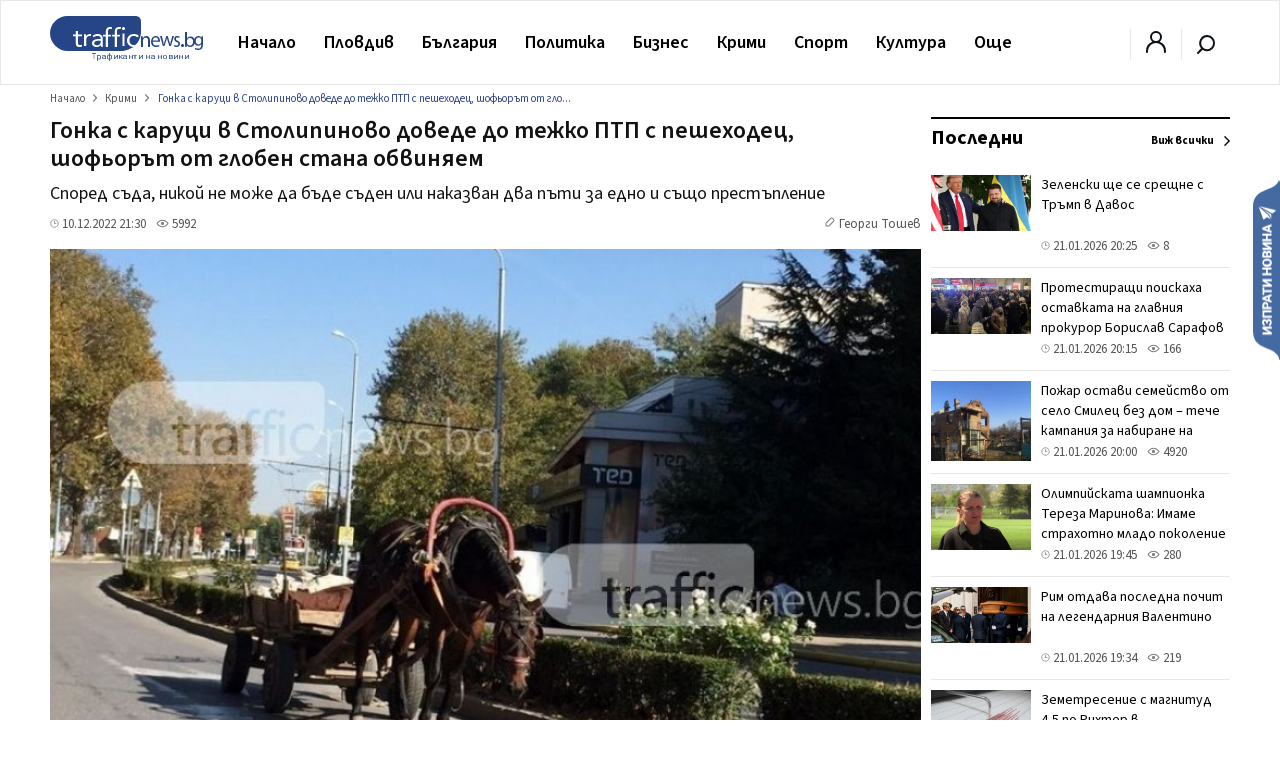

--- FILE ---
content_type: text/html; charset=UTF-8
request_url: https://trafficnews.bg/krimi/gonka-karutsi-stolipinovo-dovede-tezhko-ptp-peshehodets-264319/
body_size: 57343
content:
 <!DOCTYPE html>
<html lang="bg">
    <head>
        <meta charset="utf-8">
        <meta http-equiv="X-UA-Compatible" content="IE=edge">
        <meta name="viewport" content="width=device-width, initial-scale=1">
        <meta name="google-site-verification" content="" />
        <title>Гонка с каруци в Столипиново доведе до тежко ПТП с пешеходец, шофьорът от глобен стана обвиняем - trafficnews.bg</title>

                
        <meta name="description" content="Пловдивския административен съд отмени наказателно постановление на шофьор на каруца, за да може срещу него да бъде образувано друго производство за по-тежко престъпление. Причината – след гонк...">
        <meta name="keywords" content="" />

                  <meta name="news_keywords" content="каруци, гонка" />
        
                  <link rel="canonical" href="https://trafficnews.bg/krimi/gonka-karutsi-stolipinovo-dovede-tezhko-ptp-peshehodets-264319/" />
        
                
        <meta property="og:site_name" content="Trafficnews" />
        <meta property="og:locale" content="bg_BG" />
        <meta property="og:type" content="website" />
        <meta property="og:url" content="https://trafficnews.bg/krimi/gonka-karutsi-stolipinovo-dovede-tezhko-ptp-peshehodets-264319/" />
        <meta property="og:title" content="Гонка с каруци в Столипиново доведе до тежко ПТП с пешеходец, шофьорът от глобен стана обвиняем" />
        <meta property="og:description" content="Според съда, никой не може да бъде съден или наказван два пъти за едно и също престъпление" />
        <meta property="og:image" content="https://cdn2.trafficnews.bg/2022/12/08/share_gonka-karutsi-stolipinovo-dovede-tezhko-223.jpg?fbrefresh=1514882820" />
                <meta property="fb:app_id" content="966242223397117" />
        
        <link rel="alternate" type="application/rss+xml" href="/rss/index/" />
        <link rel="alternate" type="application/rss+xml" href="/rss/category/plovdiv/" />
        <link rel="alternate" type="application/rss+xml" href="/rss/category/bulgaria/" />
        <link rel="alternate" type="application/rss+xml" href="/rss/category/sviat/" />
        <link rel="alternate" type="application/rss+xml" href="/rss/category/sport/" />
        <link rel="alternate" type="application/rss+xml" href="/rss/category/kultura/" />
        <link rel="alternate" type="application/rss+xml" href="/rss/category/ailiak/" />
        <link rel="alternate" type="application/rss+xml" href="/rss/category/komentari/" />

        <link rel="apple-touch-icon" sizes="57x57" href="https://trafficnews.bg/assets_desktop/images//favicon/apple-icon-57x57.png">
        <link rel="apple-touch-icon" sizes="60x60" href="https://trafficnews.bg/assets_desktop/images//favicon/apple-icon-60x60.png">
        <link rel="apple-touch-icon" sizes="72x72" href="https://trafficnews.bg/assets_desktop/images//favicon/apple-icon-72x72.png">
        <link rel="apple-touch-icon" sizes="76x76" href="https://trafficnews.bg/assets_desktop/images//favicon/apple-icon-76x76.png">
        <link rel="apple-touch-icon" sizes="114x114" href="https://trafficnews.bg/assets_desktop/images//favicon/apple-icon-114x114.png">
        <link rel="apple-touch-icon" sizes="120x120" href="https://trafficnews.bg/assets_desktop/images//favicon/apple-icon-120x120.png">
        <link rel="apple-touch-icon" sizes="144x144" href="https://trafficnews.bg/assets_desktop/images//favicon/apple-icon-144x144.png">
        <link rel="apple-touch-icon" sizes="152x152" href="https://trafficnews.bg/assets_desktop/images//favicon/apple-icon-152x152.png">
        <link rel="apple-touch-icon" sizes="180x180" href="https://trafficnews.bg/assets_desktop/images//favicon/apple-icon-180x180.png">
        <link rel="icon" type="image/png" sizes="192x192"  href="https://trafficnews.bg/assets_desktop/images//favicon/android-icon-192x192.png">
        <link rel="icon" type="image/png" sizes="32x32" href="https://trafficnews.bg/assets_desktop/images//favicon/favicon-32x32.png">
        <link rel="icon" type="image/png" sizes="96x96" href="https://trafficnews.bg/assets_desktop/images//favicon/favicon-96x96.png">
        <link rel="icon" type="image/png" sizes="16x16" href="https://trafficnews.bg/assets_desktop/images//favicon/favicon-16x16.png">
        <link rel="manifest" href="https://trafficnews.bg/assets_desktop/images//favicon/manifest.json">
        <meta name="msapplication-TileColor" content="#ffffff">
        <meta name="msapplication-TileImage" content="https://trafficnews.bg/assets_desktop/images//favicon/ms-icon-144x144.png">
        <meta name="theme-color" content="#ffffff">
        <link rel="preconnect" href="https://fonts.googleapis.com">
        <link rel="preconnect" href="https://fonts.gstatic.com" crossorigin>
        <link href="https://fonts.googleapis.com/css2?family=Source+Sans+3:wght@300;400;600;700&display=swap" rel="stylesheet">
        <!-- Bootstrap -->
        <link href="https://trafficnews.bg/assets_desktop/css/style.css?v=3.402" rel="stylesheet">
        <meta name="author" content="">
        <!-- <link rel="icon" href="https://trafficnews.bg/assets_desktop/images/logo.png"> -->
        <script type="text/javascript" src="https://trafficnews.bg/assets_desktop/js/jquery.js"></script>

        
                        <meta name="Googlebot-News" content="index, follow">
        
                <meta name="facebook-domain-verification" content="hyzki3h531z7dx19qgifowk03i3l25" />
        <link rel="manifest" href="/manifest.json">

        <script src="https://cdn.onesignal.com/sdks/OneSignalSDK.js" async></script>
        
        <script>
            var OneSignal = window.OneSignal || [];
            OneSignal.push(["init", {
                    appId: "76cc5e08-03a2-4604-881b-841ce78b2fc1",
                    autoRegister: true,
                    notifyButton: {
                        enable: false /* Set to false to hide */
                    }
                }]);
        </script>
        <script>
            (function (i, s, o, g, r, a, m) {
                i['GoogleAnalyticsObject'] = r;
                i[r] = i[r] || function () {
                    (i[r].q = i[r].q || []).push(arguments)
                }, i[r].l = 1 * new Date();
                a = s.createElement(o),
                        m = s.getElementsByTagName(o)[0];
                a.async = 1;
                a.src = g;
                m.parentNode.insertBefore(a, m)
            })(window, document, 'script', 'https://www.google-analytics.com/analytics.js', 'ga');

            ga('create', 'UA-9202483-18', 'auto');
            ga('send', 'pageview');
        </script>
        
        <!-- Google tag (gtag.js) -->
        <script async src="https://www.googletagmanager.com/gtag/js?id=G-NLJJS75WGY"></script>
        <script>
          window.dataLayer = window.dataLayer || [];
          function gtag(){dataLayer.push(arguments);}
          gtag('js', new Date());

          gtag('config', 'G-NLJJS75WGY');
        </script>

        <!-- Facebook Pixel Code -->
          <script>
          !function(f,b,e,v,n,t,s)
          {if(f.fbq)return;n=f.fbq=function(){n.callMethod?
          n.callMethod.apply(n,arguments):n.queue.push(arguments)};
          if(!f._fbq)f._fbq=n;n.push=n;n.loaded=!0;n.version='2.0';
          n.queue=[];t=b.createElement(e);t.async=!0;
          t.src=v;s=b.getElementsByTagName(e)[0];
          s.parentNode.insertBefore(t,s)}(window,document,'script',
          'https://connect.facebook.net/en_US/fbevents.js');

          fbq('init', '2416718671931040');
          // fbq('track', 'PageView');
          </script>
        <!-- End Facebook Pixel Code -->

        <!-- START Google DFP -->
        <script async src="https://pagead2.googlesyndication.com/pagead/js/adsbygoogle.js"></script>
        <script>
          
             (adsbygoogle = window.adsbygoogle || []).push({
                  // google_ad_client: "ca-pub-6183842292285684",
                  google_ad_client: "ca-pub-7051882600327123",
                  enable_page_level_ads: true             });
        </script>

        <script async='async' src='https://www.googletagservices.com/tag/js/gpt.js'></script>
        <script>
        var googletag = googletag || {};
        googletag.cmd = googletag.cmd || [];
        // googletag.pubads().collapseEmptyDivs(true);
        </script>
        <script async src="https://securepubads.g.doubleclick.net/tag/js/gpt.js"></script>

        <script>
          googletag.cmd.push(function() {
            
                                          
                googletag.defineSlot('/21895014881/Trafficnews.bg/A1_DES_728x90', [[728, 90], [970, 250]], 'div-gpt-ad-1553874221009-0').addService(googletag.pubads()).setCollapseEmptyDiv(true,true);
                googletag.defineSlot('/21895014881/Trafficnews.bg/A2_DES_728x90', [728, 90], 'div-gpt-ad-1553874350791-0').addService(googletag.pubads()).setCollapseEmptyDiv(true,true);
                googletag.defineSlot('/21895014881/Trafficnews.bg/AIN_DES_728x90', [728, 90], 'div-gpt-ad-1553874350792-0').addService(googletag.pubads()).setCollapseEmptyDiv(true,true);
                googletag.defineSlot('/21895014881/Trafficnews.bg/A3_DES_300x250', [[300, 100], [300, 250], [300, 600]], 'div-gpt-ad-1553874592591-0').addService(googletag.pubads()).setCollapseEmptyDiv(true,true);
                googletag.defineSlot('/21895014881/Trafficnews.bg/A4_DES_300x250', [[300, 100], [300, 250], [300, 600]], 'div-gpt-ad-1553874723184-0').addService(googletag.pubads()).setCollapseEmptyDiv(true,true);
                googletag.defineSlot('/21895014881/Trafficnews.bg/A5_DES_300x250', [[300, 100], [300, 600], [300, 250]], 'div-gpt-ad-1553874849551-0').addService(googletag.pubads()).setCollapseEmptyDiv(true,true);
                googletag.defineSlot('/21895014881/Trafficnews.bg/A6_DES_300x250', [[300, 100], [300, 600], [300, 250]], 'div-gpt-ad-1553874849552-0').addService(googletag.pubads()).setCollapseEmptyDiv(true,true);
                googletag.defineSlot('/21895014881/Trafficnews.bg/A7_DES_300x250', [[300, 100], [300, 600], [300, 250]], 'div-gpt-ad-1553874849553-0').addService(googletag.pubads()).setCollapseEmptyDiv(true,true);
                
                                      
            googletag.pubads().enableSingleRequest();
            googletag.enableServices();
          });
        </script>

        <!-- END Google DFP -->
        
        

        
 
 
  </head>
  <body class="">
    <div id="fb-root"></div>
    

       
      <script async defer crossorigin="anonymous" src="https://connect.facebook.net/bg_BG/sdk.js#xfbml=1&version=v15.0" nonce="lGQVHzGr"></script>

      <script>
        (function(d, s, id) {
          var js, fjs = d.getElementsByTagName(s)[0];
          if (d.getElementById(id)) return;
          js = d.createElement(s);
          js.id = id;
          js.src = 'https://connect.facebook.net/bg_BG/sdk.js#xfbml=1&version=v2.12&appId=269914790095846';
          fjs.parentNode.insertBefore(js, fjs);
        }(document, 'script', 'facebook-jssdk'));
      </script>

    
  	<header class="header asdasdas">
      <div class="row full">
        <div class="col-12 m-0">
          <!-- christmas logo changes -->
          <a href="/" class="logo left" >
            <img src="https://trafficnews.bg/assets_desktop/images/logo.svg" style="width: 154px;" class="left" alt="Traffic News" />
            <!-- <img src="https://trafficnews.bg/assets_desktop/images/logo_hat_blue.svg" style="width: 154px;" class="left" alt="Traffic News" /> -->
          </a>
          <nav class="nav left">
            <ul id="main-menu" class="menu right">
                <li class="nav-link ">
                  <a href="/" data-hover="Начало" >Начало</a>
                </li>
                                <li class="submenu"  >
                    <a href="https://trafficnews.bg/plovdiv/">Пловдив</a>
                    <ul class="sub-menu menu">
                          <li class="" >
                            <div class="row">
                                                              <div class="menu-articles col-12 right">
                                  <div class="long editors_choice">
          <article class="col-4 relative  ">
   
        <div class="icons-gray right hidden">
           <span class="time">20:00</span>
            
        </div>
  
        <a href="https://trafficnews.bg/plovdiv-region/pozhar-ostavi-semeistvo-selo-smilets-bez-domteche-kampaniia-367471/">
                                 <img class="lazyload" src="https://trafficnews.bg/assets_desktop/images/blur/452.webp" data-src="https://cdn2.trafficnews.bg/2026/01/21/452_pozhar-ostavi-semeistvo-selo-smilets-459.webp" alt="Пожар остави семейство от село Смилец без дом – тече кампания за набиране на средства" width="452" height="254"> 
                  </a>
  
        <div class="post_shadow abs">
          <h3 class="title">
            <a href="https://trafficnews.bg/plovdiv-region/pozhar-ostavi-semeistvo-selo-smilets-bez-domteche-kampaniia-367471/">
              Пожар остави семейство от село Смилец без дом – тече кампания за набиране на средства
            </a>
          </h3>
                  <a href="https://trafficnews.bg/plovdiv-region/pozhar-ostavi-semeistvo-selo-smilets-bez-domteche-kampaniia-367471/"></a>
          <div class="single-infos">
            <div class="clearfix" style="margin: 0;"></div>
              <span class="time">
                <svg id="ic-contact-time" xmlns="http://www.w3.org/2000/svg" width="11" height="11" viewBox="0 0 12 12">
                  <rect id="Rectangle_94" data-name="Rectangle 94" width="12" height="12" fill="none"></rect>
                  <g id="Layer" transform="translate(0.5 0.5)">
                    <g id="Vrstva_151" data-name="Vrstva 151">
                      <path id="Path_171" data-name="Path 171" d="M6.5,1A5.5,5.5,0,1,0,12,6.5,5.5,5.5,0,0,0,6.5,1Zm0,10A4.5,4.5,0,1,1,11,6.5,4.5,4.5,0,0,1,6.5,11Z" transform="translate(-1 -1)" fill="gray"></path>
                      <path id="Path_172" data-name="Path 172" d="M13.5,8.07H12V5.5a.5.5,0,0,0-1,0V8.57a.5.5,0,0,0,.5.5h2a.5.5,0,1,0,0-1Z" transform="translate(-6 -3)" fill="gray"></path>
                    </g>
                  </g>
                </svg> 21.01.2026 20:00
              </span>
              <span class="seens">
                <a href="javascript:;" class="scroolTo">
                  <svg id="ic-actions-view" xmlns="http://www.w3.org/2000/svg" width="13" height="13" viewBox="0 0 12 12">
                  <rect id="Rectangle_58" data-name="Rectangle 58" width="12" height="12" fill="none"></rect>
                  <g id="Layer" transform="translate(0.428 2.5)">
                    <g id="Vrstva_108" data-name="Vrstva 108">
                      <path id="Path_118" data-name="Path 118" d="M11.84,8.24h0V8.21L11.77,8.1c-.065-.09-.155-.215-.27-.365a8.21,8.21,0,0,0-1.035-1.1A6.11,6.11,0,0,0,6.415,5a6.11,6.11,0,0,0-4,1.625,8.21,8.21,0,0,0-1.035,1.1c-.115.15-.205.275-.27.365l-.07.1v.03h0L.83,8.5l.16.27h0V8.8l.07.1c.065.09.155.215.27.365a8.21,8.21,0,0,0,1.085,1.105,6.11,6.11,0,0,0,4,1.625,6.11,6.11,0,0,0,4.025-1.625,8.21,8.21,0,0,0,1.035-1.1c.115-.15.2-.275.27-.365l.07-.105v-.03h0l.16-.26Zm-1.155.42a7.18,7.18,0,0,1-.9.965A5.1,5.1,0,0,1,6.415,11,5.1,5.1,0,0,1,3.05,9.625a7.615,7.615,0,0,1-.91-.965L2.02,8.5l.12-.16a7.615,7.615,0,0,1,.91-.965A5.1,5.1,0,0,1,6.415,6,5.1,5.1,0,0,1,9.78,7.375a7.18,7.18,0,0,1,.9.965c.05.06.09.11.125.16S10.735,8.6,10.685,8.66Z" transform="translate(-0.83 -5)" fill="gray"></path>
                      <circle id="Ellipse_8" data-name="Ellipse 8" cx="1.5" cy="1.5" r="1.5" transform="translate(4.085 2)" fill="gray"></circle>
                    </g>
                  </g>
                  </svg> 
                  4920
                </a>
              </span>
          </div>
        </div>
  
      </article>
          <article class="col-4 relative  ">
   
        <div class="icons-gray right hidden">
           <span class="time">19:00</span>
            
        </div>
  
        <a href="https://trafficnews.bg/plovdiv/vapreki-studovete-deinostite-po-probiva-pod-tsentralna-gara-367450/">
                                 <img class="lazyload" src="https://trafficnews.bg/assets_desktop/images/blur/452.webp" data-src="https://cdn2.trafficnews.bg/2026/01/21/452_vapreki-studovete-deinostite-po-probiva-574.webp" alt="Въпреки студовете, дейностите по пробива под Централна гара не са спирали" width="452" height="254"> 
                  </a>
  
        <div class="post_shadow abs">
          <h3 class="title">
            <a href="https://trafficnews.bg/plovdiv/vapreki-studovete-deinostite-po-probiva-pod-tsentralna-gara-367450/">
              Въпреки студовете, дейностите по пробива под Централна гара не са спирали
            </a>
          </h3>
                  <a href="https://trafficnews.bg/plovdiv/vapreki-studovete-deinostite-po-probiva-pod-tsentralna-gara-367450/"></a>
          <div class="single-infos">
            <div class="clearfix" style="margin: 0;"></div>
              <span class="time">
                <svg id="ic-contact-time" xmlns="http://www.w3.org/2000/svg" width="11" height="11" viewBox="0 0 12 12">
                  <rect id="Rectangle_94" data-name="Rectangle 94" width="12" height="12" fill="none"></rect>
                  <g id="Layer" transform="translate(0.5 0.5)">
                    <g id="Vrstva_151" data-name="Vrstva 151">
                      <path id="Path_171" data-name="Path 171" d="M6.5,1A5.5,5.5,0,1,0,12,6.5,5.5,5.5,0,0,0,6.5,1Zm0,10A4.5,4.5,0,1,1,11,6.5,4.5,4.5,0,0,1,6.5,11Z" transform="translate(-1 -1)" fill="gray"></path>
                      <path id="Path_172" data-name="Path 172" d="M13.5,8.07H12V5.5a.5.5,0,0,0-1,0V8.57a.5.5,0,0,0,.5.5h2a.5.5,0,1,0,0-1Z" transform="translate(-6 -3)" fill="gray"></path>
                    </g>
                  </g>
                </svg> 21.01.2026 19:00
              </span>
              <span class="seens">
                <a href="javascript:;" class="scroolTo">
                  <svg id="ic-actions-view" xmlns="http://www.w3.org/2000/svg" width="13" height="13" viewBox="0 0 12 12">
                  <rect id="Rectangle_58" data-name="Rectangle 58" width="12" height="12" fill="none"></rect>
                  <g id="Layer" transform="translate(0.428 2.5)">
                    <g id="Vrstva_108" data-name="Vrstva 108">
                      <path id="Path_118" data-name="Path 118" d="M11.84,8.24h0V8.21L11.77,8.1c-.065-.09-.155-.215-.27-.365a8.21,8.21,0,0,0-1.035-1.1A6.11,6.11,0,0,0,6.415,5a6.11,6.11,0,0,0-4,1.625,8.21,8.21,0,0,0-1.035,1.1c-.115.15-.205.275-.27.365l-.07.1v.03h0L.83,8.5l.16.27h0V8.8l.07.1c.065.09.155.215.27.365a8.21,8.21,0,0,0,1.085,1.105,6.11,6.11,0,0,0,4,1.625,6.11,6.11,0,0,0,4.025-1.625,8.21,8.21,0,0,0,1.035-1.1c.115-.15.2-.275.27-.365l.07-.105v-.03h0l.16-.26Zm-1.155.42a7.18,7.18,0,0,1-.9.965A5.1,5.1,0,0,1,6.415,11,5.1,5.1,0,0,1,3.05,9.625a7.615,7.615,0,0,1-.91-.965L2.02,8.5l.12-.16a7.615,7.615,0,0,1,.91-.965A5.1,5.1,0,0,1,6.415,6,5.1,5.1,0,0,1,9.78,7.375a7.18,7.18,0,0,1,.9.965c.05.06.09.11.125.16S10.735,8.6,10.685,8.66Z" transform="translate(-0.83 -5)" fill="gray"></path>
                      <circle id="Ellipse_8" data-name="Ellipse 8" cx="1.5" cy="1.5" r="1.5" transform="translate(4.085 2)" fill="gray"></circle>
                    </g>
                  </g>
                  </svg> 
                  1301
                </a>
              </span>
          </div>
        </div>
  
      </article>
          <article class="col-4 relative  ">
   
        <div class="icons-gray right hidden">
           <span class="time">18:50</span>
            
        </div>
  
        <a href="https://trafficnews.bg/plovdiv-gradat/blizo-200-bebeta-poveche-prez-2025-g-i-30-rast-razhdaniiata-367470/">
                                 <img class="lazyload" src="https://trafficnews.bg/assets_desktop/images/blur/452.webp" data-src="https://cdn2.trafficnews.bg/2026/01/21/452_blizo-200-bebeta-poveche-prez-2025-g-i-061.webp" alt="Близо 200 бебета повече през 2025 г. и 30% ръст на ражданията в началото на 2026 г. в УМБАЛ „Св. Георги"" width="452" height="254"> 
                  </a>
  
        <div class="post_shadow abs">
          <h3 class="title">
            <a href="https://trafficnews.bg/plovdiv-gradat/blizo-200-bebeta-poveche-prez-2025-g-i-30-rast-razhdaniiata-367470/">
              Близо 200 бебета повече през 2025 г. и 30% ръст на ражданията в началото на 2026 г. в УМБАЛ „Св. Георги"
            </a>
          </h3>
                  <a href="https://trafficnews.bg/plovdiv-gradat/blizo-200-bebeta-poveche-prez-2025-g-i-30-rast-razhdaniiata-367470/"></a>
          <div class="single-infos">
            <div class="clearfix" style="margin: 0;"></div>
              <span class="time">
                <svg id="ic-contact-time" xmlns="http://www.w3.org/2000/svg" width="11" height="11" viewBox="0 0 12 12">
                  <rect id="Rectangle_94" data-name="Rectangle 94" width="12" height="12" fill="none"></rect>
                  <g id="Layer" transform="translate(0.5 0.5)">
                    <g id="Vrstva_151" data-name="Vrstva 151">
                      <path id="Path_171" data-name="Path 171" d="M6.5,1A5.5,5.5,0,1,0,12,6.5,5.5,5.5,0,0,0,6.5,1Zm0,10A4.5,4.5,0,1,1,11,6.5,4.5,4.5,0,0,1,6.5,11Z" transform="translate(-1 -1)" fill="gray"></path>
                      <path id="Path_172" data-name="Path 172" d="M13.5,8.07H12V5.5a.5.5,0,0,0-1,0V8.57a.5.5,0,0,0,.5.5h2a.5.5,0,1,0,0-1Z" transform="translate(-6 -3)" fill="gray"></path>
                    </g>
                  </g>
                </svg> 21.01.2026 18:50
              </span>
              <span class="seens">
                <a href="javascript:;" class="scroolTo">
                  <svg id="ic-actions-view" xmlns="http://www.w3.org/2000/svg" width="13" height="13" viewBox="0 0 12 12">
                  <rect id="Rectangle_58" data-name="Rectangle 58" width="12" height="12" fill="none"></rect>
                  <g id="Layer" transform="translate(0.428 2.5)">
                    <g id="Vrstva_108" data-name="Vrstva 108">
                      <path id="Path_118" data-name="Path 118" d="M11.84,8.24h0V8.21L11.77,8.1c-.065-.09-.155-.215-.27-.365a8.21,8.21,0,0,0-1.035-1.1A6.11,6.11,0,0,0,6.415,5a6.11,6.11,0,0,0-4,1.625,8.21,8.21,0,0,0-1.035,1.1c-.115.15-.205.275-.27.365l-.07.1v.03h0L.83,8.5l.16.27h0V8.8l.07.1c.065.09.155.215.27.365a8.21,8.21,0,0,0,1.085,1.105,6.11,6.11,0,0,0,4,1.625,6.11,6.11,0,0,0,4.025-1.625,8.21,8.21,0,0,0,1.035-1.1c.115-.15.2-.275.27-.365l.07-.105v-.03h0l.16-.26Zm-1.155.42a7.18,7.18,0,0,1-.9.965A5.1,5.1,0,0,1,6.415,11,5.1,5.1,0,0,1,3.05,9.625a7.615,7.615,0,0,1-.91-.965L2.02,8.5l.12-.16a7.615,7.615,0,0,1,.91-.965A5.1,5.1,0,0,1,6.415,6,5.1,5.1,0,0,1,9.78,7.375a7.18,7.18,0,0,1,.9.965c.05.06.09.11.125.16S10.735,8.6,10.685,8.66Z" transform="translate(-0.83 -5)" fill="gray"></path>
                      <circle id="Ellipse_8" data-name="Ellipse 8" cx="1.5" cy="1.5" r="1.5" transform="translate(4.085 2)" fill="gray"></circle>
                    </g>
                  </g>
                  </svg> 
                  174
                </a>
              </span>
          </div>
        </div>
  
      </article>
          <article class="col-4 relative  ">
   
        <div class="icons-gray right hidden">
           <span class="time">17:59</span>
            
        </div>
  
        <a href="https://trafficnews.bg/plovdiv/45-razhdaniiata-plovdiv-sa-selenabolnitsata-otbeliaza-367467/">
                                 <img class="lazyload" src="https://trafficnews.bg/assets_desktop/images/blur/452.webp" data-src="https://cdn2.trafficnews.bg/2026/01/21/452_45-razhdaniiata-plovdiv-sa-905.webp" alt="45% от ражданията в Пловдив са в „Селена" – болницата отбеляза Бабинден с впечатляващи резултати" width="452" height="254"> 
                  </a>
  
        <div class="post_shadow abs">
          <h3 class="title">
            <a href="https://trafficnews.bg/plovdiv/45-razhdaniiata-plovdiv-sa-selenabolnitsata-otbeliaza-367467/">
              45% от ражданията в Пловдив са в „Селена" – болницата отбеляза Бабинден с впечатляващи резултати
            </a>
          </h3>
                  <a href="https://trafficnews.bg/plovdiv/45-razhdaniiata-plovdiv-sa-selenabolnitsata-otbeliaza-367467/"></a>
          <div class="single-infos">
            <div class="clearfix" style="margin: 0;"></div>
              <span class="time">
                <svg id="ic-contact-time" xmlns="http://www.w3.org/2000/svg" width="11" height="11" viewBox="0 0 12 12">
                  <rect id="Rectangle_94" data-name="Rectangle 94" width="12" height="12" fill="none"></rect>
                  <g id="Layer" transform="translate(0.5 0.5)">
                    <g id="Vrstva_151" data-name="Vrstva 151">
                      <path id="Path_171" data-name="Path 171" d="M6.5,1A5.5,5.5,0,1,0,12,6.5,5.5,5.5,0,0,0,6.5,1Zm0,10A4.5,4.5,0,1,1,11,6.5,4.5,4.5,0,0,1,6.5,11Z" transform="translate(-1 -1)" fill="gray"></path>
                      <path id="Path_172" data-name="Path 172" d="M13.5,8.07H12V5.5a.5.5,0,0,0-1,0V8.57a.5.5,0,0,0,.5.5h2a.5.5,0,1,0,0-1Z" transform="translate(-6 -3)" fill="gray"></path>
                    </g>
                  </g>
                </svg> 21.01.2026 17:59
              </span>
              <span class="seens">
                <a href="javascript:;" class="scroolTo">
                  <svg id="ic-actions-view" xmlns="http://www.w3.org/2000/svg" width="13" height="13" viewBox="0 0 12 12">
                  <rect id="Rectangle_58" data-name="Rectangle 58" width="12" height="12" fill="none"></rect>
                  <g id="Layer" transform="translate(0.428 2.5)">
                    <g id="Vrstva_108" data-name="Vrstva 108">
                      <path id="Path_118" data-name="Path 118" d="M11.84,8.24h0V8.21L11.77,8.1c-.065-.09-.155-.215-.27-.365a8.21,8.21,0,0,0-1.035-1.1A6.11,6.11,0,0,0,6.415,5a6.11,6.11,0,0,0-4,1.625,8.21,8.21,0,0,0-1.035,1.1c-.115.15-.205.275-.27.365l-.07.1v.03h0L.83,8.5l.16.27h0V8.8l.07.1c.065.09.155.215.27.365a8.21,8.21,0,0,0,1.085,1.105,6.11,6.11,0,0,0,4,1.625,6.11,6.11,0,0,0,4.025-1.625,8.21,8.21,0,0,0,1.035-1.1c.115-.15.2-.275.27-.365l.07-.105v-.03h0l.16-.26Zm-1.155.42a7.18,7.18,0,0,1-.9.965A5.1,5.1,0,0,1,6.415,11,5.1,5.1,0,0,1,3.05,9.625a7.615,7.615,0,0,1-.91-.965L2.02,8.5l.12-.16a7.615,7.615,0,0,1,.91-.965A5.1,5.1,0,0,1,6.415,6,5.1,5.1,0,0,1,9.78,7.375a7.18,7.18,0,0,1,.9.965c.05.06.09.11.125.16S10.735,8.6,10.685,8.66Z" transform="translate(-0.83 -5)" fill="gray"></path>
                      <circle id="Ellipse_8" data-name="Ellipse 8" cx="1.5" cy="1.5" r="1.5" transform="translate(4.085 2)" fill="gray"></circle>
                    </g>
                  </g>
                  </svg> 
                  6814
                </a>
              </span>
          </div>
        </div>
  
      </article>
          <article class="col-4 relative  ">
   
        <div class="icons-gray right hidden">
           <span class="time">16:47</span>
            
        </div>
  
        <a href="https://trafficnews.bg/plovdiv-gradat/nad-90-mashini-sa-gotovnost-da-chistiat-plovdiv-sniag-i-led-367461/">
                                 <img class="lazyload" src="https://trafficnews.bg/assets_desktop/images/blur/452.webp" data-src="https://cdn2.trafficnews.bg/2026/01/21/452_nad-90-mashini-sa-gotovnost-da-chistiat-928.webp" alt="Над 90 машини са в готовност да чистят Пловдив от сняг и лед" width="452" height="254"> 
                  </a>
  
        <div class="post_shadow abs">
          <h3 class="title">
            <a href="https://trafficnews.bg/plovdiv-gradat/nad-90-mashini-sa-gotovnost-da-chistiat-plovdiv-sniag-i-led-367461/">
              Над 90 машини са в готовност да чистят Пловдив от сняг и лед
            </a>
          </h3>
                  <a href="https://trafficnews.bg/plovdiv-gradat/nad-90-mashini-sa-gotovnost-da-chistiat-plovdiv-sniag-i-led-367461/"></a>
          <div class="single-infos">
            <div class="clearfix" style="margin: 0;"></div>
              <span class="time">
                <svg id="ic-contact-time" xmlns="http://www.w3.org/2000/svg" width="11" height="11" viewBox="0 0 12 12">
                  <rect id="Rectangle_94" data-name="Rectangle 94" width="12" height="12" fill="none"></rect>
                  <g id="Layer" transform="translate(0.5 0.5)">
                    <g id="Vrstva_151" data-name="Vrstva 151">
                      <path id="Path_171" data-name="Path 171" d="M6.5,1A5.5,5.5,0,1,0,12,6.5,5.5,5.5,0,0,0,6.5,1Zm0,10A4.5,4.5,0,1,1,11,6.5,4.5,4.5,0,0,1,6.5,11Z" transform="translate(-1 -1)" fill="gray"></path>
                      <path id="Path_172" data-name="Path 172" d="M13.5,8.07H12V5.5a.5.5,0,0,0-1,0V8.57a.5.5,0,0,0,.5.5h2a.5.5,0,1,0,0-1Z" transform="translate(-6 -3)" fill="gray"></path>
                    </g>
                  </g>
                </svg> 21.01.2026 16:47
              </span>
              <span class="seens">
                <a href="javascript:;" class="scroolTo">
                  <svg id="ic-actions-view" xmlns="http://www.w3.org/2000/svg" width="13" height="13" viewBox="0 0 12 12">
                  <rect id="Rectangle_58" data-name="Rectangle 58" width="12" height="12" fill="none"></rect>
                  <g id="Layer" transform="translate(0.428 2.5)">
                    <g id="Vrstva_108" data-name="Vrstva 108">
                      <path id="Path_118" data-name="Path 118" d="M11.84,8.24h0V8.21L11.77,8.1c-.065-.09-.155-.215-.27-.365a8.21,8.21,0,0,0-1.035-1.1A6.11,6.11,0,0,0,6.415,5a6.11,6.11,0,0,0-4,1.625,8.21,8.21,0,0,0-1.035,1.1c-.115.15-.205.275-.27.365l-.07.1v.03h0L.83,8.5l.16.27h0V8.8l.07.1c.065.09.155.215.27.365a8.21,8.21,0,0,0,1.085,1.105,6.11,6.11,0,0,0,4,1.625,6.11,6.11,0,0,0,4.025-1.625,8.21,8.21,0,0,0,1.035-1.1c.115-.15.2-.275.27-.365l.07-.105v-.03h0l.16-.26Zm-1.155.42a7.18,7.18,0,0,1-.9.965A5.1,5.1,0,0,1,6.415,11,5.1,5.1,0,0,1,3.05,9.625a7.615,7.615,0,0,1-.91-.965L2.02,8.5l.12-.16a7.615,7.615,0,0,1,.91-.965A5.1,5.1,0,0,1,6.415,6,5.1,5.1,0,0,1,9.78,7.375a7.18,7.18,0,0,1,.9.965c.05.06.09.11.125.16S10.735,8.6,10.685,8.66Z" transform="translate(-0.83 -5)" fill="gray"></path>
                      <circle id="Ellipse_8" data-name="Ellipse 8" cx="1.5" cy="1.5" r="1.5" transform="translate(4.085 2)" fill="gray"></circle>
                    </g>
                  </g>
                  </svg> 
                  569
                </a>
              </span>
          </div>
        </div>
  
      </article>
          <article class="col-4 relative  ">
   
        <div class="icons-gray right hidden">
           <span class="time">15:30</span>
            
        </div>
  
        <a href="https://trafficnews.bg/plovdiv/dve-detsa-se-rodiha-umbal-plovdiv-babinden-367447/">
                                 <img class="lazyload" src="https://trafficnews.bg/assets_desktop/images/blur/452.webp" data-src="https://cdn2.trafficnews.bg/2026/01/21/452_dve-detsa-se-rodiha-umbal-plovdiv-659.webp" alt="Две деца се родиха в УМБАЛ-Пловдив на Бабинден" width="452" height="254"> 
                  </a>
  
        <div class="post_shadow abs">
          <h3 class="title">
            <a href="https://trafficnews.bg/plovdiv/dve-detsa-se-rodiha-umbal-plovdiv-babinden-367447/">
              Две деца се родиха в УМБАЛ-Пловдив на Бабинден
            </a>
          </h3>
                  <a href="https://trafficnews.bg/plovdiv/dve-detsa-se-rodiha-umbal-plovdiv-babinden-367447/"></a>
          <div class="single-infos">
            <div class="clearfix" style="margin: 0;"></div>
              <span class="time">
                <svg id="ic-contact-time" xmlns="http://www.w3.org/2000/svg" width="11" height="11" viewBox="0 0 12 12">
                  <rect id="Rectangle_94" data-name="Rectangle 94" width="12" height="12" fill="none"></rect>
                  <g id="Layer" transform="translate(0.5 0.5)">
                    <g id="Vrstva_151" data-name="Vrstva 151">
                      <path id="Path_171" data-name="Path 171" d="M6.5,1A5.5,5.5,0,1,0,12,6.5,5.5,5.5,0,0,0,6.5,1Zm0,10A4.5,4.5,0,1,1,11,6.5,4.5,4.5,0,0,1,6.5,11Z" transform="translate(-1 -1)" fill="gray"></path>
                      <path id="Path_172" data-name="Path 172" d="M13.5,8.07H12V5.5a.5.5,0,0,0-1,0V8.57a.5.5,0,0,0,.5.5h2a.5.5,0,1,0,0-1Z" transform="translate(-6 -3)" fill="gray"></path>
                    </g>
                  </g>
                </svg> 21.01.2026 15:30
              </span>
              <span class="seens">
                <a href="javascript:;" class="scroolTo">
                  <svg id="ic-actions-view" xmlns="http://www.w3.org/2000/svg" width="13" height="13" viewBox="0 0 12 12">
                  <rect id="Rectangle_58" data-name="Rectangle 58" width="12" height="12" fill="none"></rect>
                  <g id="Layer" transform="translate(0.428 2.5)">
                    <g id="Vrstva_108" data-name="Vrstva 108">
                      <path id="Path_118" data-name="Path 118" d="M11.84,8.24h0V8.21L11.77,8.1c-.065-.09-.155-.215-.27-.365a8.21,8.21,0,0,0-1.035-1.1A6.11,6.11,0,0,0,6.415,5a6.11,6.11,0,0,0-4,1.625,8.21,8.21,0,0,0-1.035,1.1c-.115.15-.205.275-.27.365l-.07.1v.03h0L.83,8.5l.16.27h0V8.8l.07.1c.065.09.155.215.27.365a8.21,8.21,0,0,0,1.085,1.105,6.11,6.11,0,0,0,4,1.625,6.11,6.11,0,0,0,4.025-1.625,8.21,8.21,0,0,0,1.035-1.1c.115-.15.2-.275.27-.365l.07-.105v-.03h0l.16-.26Zm-1.155.42a7.18,7.18,0,0,1-.9.965A5.1,5.1,0,0,1,6.415,11,5.1,5.1,0,0,1,3.05,9.625a7.615,7.615,0,0,1-.91-.965L2.02,8.5l.12-.16a7.615,7.615,0,0,1,.91-.965A5.1,5.1,0,0,1,6.415,6,5.1,5.1,0,0,1,9.78,7.375a7.18,7.18,0,0,1,.9.965c.05.06.09.11.125.16S10.735,8.6,10.685,8.66Z" transform="translate(-0.83 -5)" fill="gray"></path>
                      <circle id="Ellipse_8" data-name="Ellipse 8" cx="1.5" cy="1.5" r="1.5" transform="translate(4.085 2)" fill="gray"></circle>
                    </g>
                  </g>
                  </svg> 
                  680
                </a>
              </span>
          </div>
        </div>
  
      </article>
      </div>
                                  </div>
                                                            <div class="clearfix"></div>
                            </div>
                          </li>
                      </ul>
                                      </li>
                                <li class="submenu"  >
                    <a href="https://trafficnews.bg/bulgaria/">България</a>
                    <ul class="sub-menu menu">
                          <li class="" >
                            <div class="row">
                                                              <div class="menu-articles col-12 right">
                                  <div class="long editors_choice">
          <article class="col-4 relative  ">
   
        <div class="icons-gray right hidden">
           <span class="time">20:15</span>
            
        </div>
  
        <a href="https://trafficnews.bg/bulgaria/protestirashti-poiskaha-ostavkata-glavniia-prokuror-367479/">
                                 <img class="lazyload" src="https://trafficnews.bg/assets_desktop/images/blur/452.webp" data-src="https://cdn2.trafficnews.bg/2026/01/21/452_protestirashti-poiskaha-ostavkata-669.webp" alt="Протестиращи поискаха оставката на главния прокурор Борислав Сарафов" width="452" height="254"> 
                  </a>
  
        <div class="post_shadow abs">
          <h3 class="title">
            <a href="https://trafficnews.bg/bulgaria/protestirashti-poiskaha-ostavkata-glavniia-prokuror-367479/">
              Протестиращи поискаха оставката на главния прокурор Борислав Сарафов
            </a>
          </h3>
                  <a href="https://trafficnews.bg/bulgaria/protestirashti-poiskaha-ostavkata-glavniia-prokuror-367479/"></a>
          <div class="single-infos">
            <div class="clearfix" style="margin: 0;"></div>
              <span class="time">
                <svg id="ic-contact-time" xmlns="http://www.w3.org/2000/svg" width="11" height="11" viewBox="0 0 12 12">
                  <rect id="Rectangle_94" data-name="Rectangle 94" width="12" height="12" fill="none"></rect>
                  <g id="Layer" transform="translate(0.5 0.5)">
                    <g id="Vrstva_151" data-name="Vrstva 151">
                      <path id="Path_171" data-name="Path 171" d="M6.5,1A5.5,5.5,0,1,0,12,6.5,5.5,5.5,0,0,0,6.5,1Zm0,10A4.5,4.5,0,1,1,11,6.5,4.5,4.5,0,0,1,6.5,11Z" transform="translate(-1 -1)" fill="gray"></path>
                      <path id="Path_172" data-name="Path 172" d="M13.5,8.07H12V5.5a.5.5,0,0,0-1,0V8.57a.5.5,0,0,0,.5.5h2a.5.5,0,1,0,0-1Z" transform="translate(-6 -3)" fill="gray"></path>
                    </g>
                  </g>
                </svg> 21.01.2026 20:15
              </span>
              <span class="seens">
                <a href="javascript:;" class="scroolTo">
                  <svg id="ic-actions-view" xmlns="http://www.w3.org/2000/svg" width="13" height="13" viewBox="0 0 12 12">
                  <rect id="Rectangle_58" data-name="Rectangle 58" width="12" height="12" fill="none"></rect>
                  <g id="Layer" transform="translate(0.428 2.5)">
                    <g id="Vrstva_108" data-name="Vrstva 108">
                      <path id="Path_118" data-name="Path 118" d="M11.84,8.24h0V8.21L11.77,8.1c-.065-.09-.155-.215-.27-.365a8.21,8.21,0,0,0-1.035-1.1A6.11,6.11,0,0,0,6.415,5a6.11,6.11,0,0,0-4,1.625,8.21,8.21,0,0,0-1.035,1.1c-.115.15-.205.275-.27.365l-.07.1v.03h0L.83,8.5l.16.27h0V8.8l.07.1c.065.09.155.215.27.365a8.21,8.21,0,0,0,1.085,1.105,6.11,6.11,0,0,0,4,1.625,6.11,6.11,0,0,0,4.025-1.625,8.21,8.21,0,0,0,1.035-1.1c.115-.15.2-.275.27-.365l.07-.105v-.03h0l.16-.26Zm-1.155.42a7.18,7.18,0,0,1-.9.965A5.1,5.1,0,0,1,6.415,11,5.1,5.1,0,0,1,3.05,9.625a7.615,7.615,0,0,1-.91-.965L2.02,8.5l.12-.16a7.615,7.615,0,0,1,.91-.965A5.1,5.1,0,0,1,6.415,6,5.1,5.1,0,0,1,9.78,7.375a7.18,7.18,0,0,1,.9.965c.05.06.09.11.125.16S10.735,8.6,10.685,8.66Z" transform="translate(-0.83 -5)" fill="gray"></path>
                      <circle id="Ellipse_8" data-name="Ellipse 8" cx="1.5" cy="1.5" r="1.5" transform="translate(4.085 2)" fill="gray"></circle>
                    </g>
                  </g>
                  </svg> 
                  164
                </a>
              </span>
          </div>
        </div>
  
      </article>
          <article class="col-4 relative  ">
   
        <div class="icons-gray right hidden">
           <span class="time">19:19</span>
            
        </div>
  
        <a href="https://trafficnews.bg/bulgaria/zemetresenie-magnitud-45-po-rihter-severozapadna-turtsiia-367476/">
                                 <img class="lazyload" src="https://trafficnews.bg/assets_desktop/images/blur/452.webp" data-src="https://cdn2.trafficnews.bg/2026/01/21/452_zemetresenie-magnitud-45-po-rihter-104.webp" alt="Земетресение с магнитуд 4,5 по Рихтер в Северозападна Турция" width="452" height="254"> 
                  </a>
  
        <div class="post_shadow abs">
          <h3 class="title">
            <a href="https://trafficnews.bg/bulgaria/zemetresenie-magnitud-45-po-rihter-severozapadna-turtsiia-367476/">
              Земетресение с магнитуд 4,5 по Рихтер в Северозападна Турция
            </a>
          </h3>
                  <a href="https://trafficnews.bg/bulgaria/zemetresenie-magnitud-45-po-rihter-severozapadna-turtsiia-367476/"></a>
          <div class="single-infos">
            <div class="clearfix" style="margin: 0;"></div>
              <span class="time">
                <svg id="ic-contact-time" xmlns="http://www.w3.org/2000/svg" width="11" height="11" viewBox="0 0 12 12">
                  <rect id="Rectangle_94" data-name="Rectangle 94" width="12" height="12" fill="none"></rect>
                  <g id="Layer" transform="translate(0.5 0.5)">
                    <g id="Vrstva_151" data-name="Vrstva 151">
                      <path id="Path_171" data-name="Path 171" d="M6.5,1A5.5,5.5,0,1,0,12,6.5,5.5,5.5,0,0,0,6.5,1Zm0,10A4.5,4.5,0,1,1,11,6.5,4.5,4.5,0,0,1,6.5,11Z" transform="translate(-1 -1)" fill="gray"></path>
                      <path id="Path_172" data-name="Path 172" d="M13.5,8.07H12V5.5a.5.5,0,0,0-1,0V8.57a.5.5,0,0,0,.5.5h2a.5.5,0,1,0,0-1Z" transform="translate(-6 -3)" fill="gray"></path>
                    </g>
                  </g>
                </svg> 21.01.2026 19:19
              </span>
              <span class="seens">
                <a href="javascript:;" class="scroolTo">
                  <svg id="ic-actions-view" xmlns="http://www.w3.org/2000/svg" width="13" height="13" viewBox="0 0 12 12">
                  <rect id="Rectangle_58" data-name="Rectangle 58" width="12" height="12" fill="none"></rect>
                  <g id="Layer" transform="translate(0.428 2.5)">
                    <g id="Vrstva_108" data-name="Vrstva 108">
                      <path id="Path_118" data-name="Path 118" d="M11.84,8.24h0V8.21L11.77,8.1c-.065-.09-.155-.215-.27-.365a8.21,8.21,0,0,0-1.035-1.1A6.11,6.11,0,0,0,6.415,5a6.11,6.11,0,0,0-4,1.625,8.21,8.21,0,0,0-1.035,1.1c-.115.15-.205.275-.27.365l-.07.1v.03h0L.83,8.5l.16.27h0V8.8l.07.1c.065.09.155.215.27.365a8.21,8.21,0,0,0,1.085,1.105,6.11,6.11,0,0,0,4,1.625,6.11,6.11,0,0,0,4.025-1.625,8.21,8.21,0,0,0,1.035-1.1c.115-.15.2-.275.27-.365l.07-.105v-.03h0l.16-.26Zm-1.155.42a7.18,7.18,0,0,1-.9.965A5.1,5.1,0,0,1,6.415,11,5.1,5.1,0,0,1,3.05,9.625a7.615,7.615,0,0,1-.91-.965L2.02,8.5l.12-.16a7.615,7.615,0,0,1,.91-.965A5.1,5.1,0,0,1,6.415,6,5.1,5.1,0,0,1,9.78,7.375a7.18,7.18,0,0,1,.9.965c.05.06.09.11.125.16S10.735,8.6,10.685,8.66Z" transform="translate(-0.83 -5)" fill="gray"></path>
                      <circle id="Ellipse_8" data-name="Ellipse 8" cx="1.5" cy="1.5" r="1.5" transform="translate(4.085 2)" fill="gray"></circle>
                    </g>
                  </g>
                  </svg> 
                  402
                </a>
              </span>
          </div>
        </div>
  
      </article>
          <article class="col-4 relative  ">
   
        <div class="icons-gray right hidden">
           <span class="time">19:09</span>
            
        </div>
  
        <a href="https://trafficnews.bg/bulgaria/prezidenstvoto-otgovor-pokanata-tramp-e-doshla-sled-367477/">
                                 <img class="lazyload" src="https://trafficnews.bg/assets_desktop/images/blur/452.webp" data-src="https://cdn2.trafficnews.bg/2026/01/21/452_prezidenstvoto-otgovor-pokanata-tramp-e-279.webp" alt="Президенството с отговор: Поканата от Тръмп е дошла след обявяването на оставката на Радев" width="452" height="254"> 
                  </a>
  
        <div class="post_shadow abs">
          <h3 class="title">
            <a href="https://trafficnews.bg/bulgaria/prezidenstvoto-otgovor-pokanata-tramp-e-doshla-sled-367477/">
              Президенството с отговор: Поканата от Тръмп е дошла след обявяването на оставката на Радев
            </a>
          </h3>
                  <a href="https://trafficnews.bg/bulgaria/prezidenstvoto-otgovor-pokanata-tramp-e-doshla-sled-367477/"></a>
          <div class="single-infos">
            <div class="clearfix" style="margin: 0;"></div>
              <span class="time">
                <svg id="ic-contact-time" xmlns="http://www.w3.org/2000/svg" width="11" height="11" viewBox="0 0 12 12">
                  <rect id="Rectangle_94" data-name="Rectangle 94" width="12" height="12" fill="none"></rect>
                  <g id="Layer" transform="translate(0.5 0.5)">
                    <g id="Vrstva_151" data-name="Vrstva 151">
                      <path id="Path_171" data-name="Path 171" d="M6.5,1A5.5,5.5,0,1,0,12,6.5,5.5,5.5,0,0,0,6.5,1Zm0,10A4.5,4.5,0,1,1,11,6.5,4.5,4.5,0,0,1,6.5,11Z" transform="translate(-1 -1)" fill="gray"></path>
                      <path id="Path_172" data-name="Path 172" d="M13.5,8.07H12V5.5a.5.5,0,0,0-1,0V8.57a.5.5,0,0,0,.5.5h2a.5.5,0,1,0,0-1Z" transform="translate(-6 -3)" fill="gray"></path>
                    </g>
                  </g>
                </svg> 21.01.2026 19:09
              </span>
              <span class="seens">
                <a href="javascript:;" class="scroolTo">
                  <svg id="ic-actions-view" xmlns="http://www.w3.org/2000/svg" width="13" height="13" viewBox="0 0 12 12">
                  <rect id="Rectangle_58" data-name="Rectangle 58" width="12" height="12" fill="none"></rect>
                  <g id="Layer" transform="translate(0.428 2.5)">
                    <g id="Vrstva_108" data-name="Vrstva 108">
                      <path id="Path_118" data-name="Path 118" d="M11.84,8.24h0V8.21L11.77,8.1c-.065-.09-.155-.215-.27-.365a8.21,8.21,0,0,0-1.035-1.1A6.11,6.11,0,0,0,6.415,5a6.11,6.11,0,0,0-4,1.625,8.21,8.21,0,0,0-1.035,1.1c-.115.15-.205.275-.27.365l-.07.1v.03h0L.83,8.5l.16.27h0V8.8l.07.1c.065.09.155.215.27.365a8.21,8.21,0,0,0,1.085,1.105,6.11,6.11,0,0,0,4,1.625,6.11,6.11,0,0,0,4.025-1.625,8.21,8.21,0,0,0,1.035-1.1c.115-.15.2-.275.27-.365l.07-.105v-.03h0l.16-.26Zm-1.155.42a7.18,7.18,0,0,1-.9.965A5.1,5.1,0,0,1,6.415,11,5.1,5.1,0,0,1,3.05,9.625a7.615,7.615,0,0,1-.91-.965L2.02,8.5l.12-.16a7.615,7.615,0,0,1,.91-.965A5.1,5.1,0,0,1,6.415,6,5.1,5.1,0,0,1,9.78,7.375a7.18,7.18,0,0,1,.9.965c.05.06.09.11.125.16S10.735,8.6,10.685,8.66Z" transform="translate(-0.83 -5)" fill="gray"></path>
                      <circle id="Ellipse_8" data-name="Ellipse 8" cx="1.5" cy="1.5" r="1.5" transform="translate(4.085 2)" fill="gray"></circle>
                    </g>
                  </g>
                  </svg> 
                  702
                </a>
              </span>
          </div>
        </div>
  
      </article>
          <article class="col-4 relative  ">
   
        <div class="icons-gray right hidden">
           <span class="time">18:39</span>
            
        </div>
  
        <a href="https://trafficnews.bg/bulgaria/tokat-biznesa-poskapva-sas-77-22-ianuari-367475/">
                                 <img class="lazyload" src="https://trafficnews.bg/assets_desktop/images/blur/452.webp" data-src="https://cdn2.trafficnews.bg/2026/01/21/452_tokat-biznesa-poskapva-sas-77-22-ianuari-105.webp" alt="Токът за бизнеса поскъпва със 77% на 22 януари" width="452" height="254"> 
                  </a>
  
        <div class="post_shadow abs">
          <h3 class="title">
            <a href="https://trafficnews.bg/bulgaria/tokat-biznesa-poskapva-sas-77-22-ianuari-367475/">
              Токът за бизнеса поскъпва със 77% на 22 януари
            </a>
          </h3>
                  <a href="https://trafficnews.bg/bulgaria/tokat-biznesa-poskapva-sas-77-22-ianuari-367475/"></a>
          <div class="single-infos">
            <div class="clearfix" style="margin: 0;"></div>
              <span class="time">
                <svg id="ic-contact-time" xmlns="http://www.w3.org/2000/svg" width="11" height="11" viewBox="0 0 12 12">
                  <rect id="Rectangle_94" data-name="Rectangle 94" width="12" height="12" fill="none"></rect>
                  <g id="Layer" transform="translate(0.5 0.5)">
                    <g id="Vrstva_151" data-name="Vrstva 151">
                      <path id="Path_171" data-name="Path 171" d="M6.5,1A5.5,5.5,0,1,0,12,6.5,5.5,5.5,0,0,0,6.5,1Zm0,10A4.5,4.5,0,1,1,11,6.5,4.5,4.5,0,0,1,6.5,11Z" transform="translate(-1 -1)" fill="gray"></path>
                      <path id="Path_172" data-name="Path 172" d="M13.5,8.07H12V5.5a.5.5,0,0,0-1,0V8.57a.5.5,0,0,0,.5.5h2a.5.5,0,1,0,0-1Z" transform="translate(-6 -3)" fill="gray"></path>
                    </g>
                  </g>
                </svg> 21.01.2026 18:39
              </span>
              <span class="seens">
                <a href="javascript:;" class="scroolTo">
                  <svg id="ic-actions-view" xmlns="http://www.w3.org/2000/svg" width="13" height="13" viewBox="0 0 12 12">
                  <rect id="Rectangle_58" data-name="Rectangle 58" width="12" height="12" fill="none"></rect>
                  <g id="Layer" transform="translate(0.428 2.5)">
                    <g id="Vrstva_108" data-name="Vrstva 108">
                      <path id="Path_118" data-name="Path 118" d="M11.84,8.24h0V8.21L11.77,8.1c-.065-.09-.155-.215-.27-.365a8.21,8.21,0,0,0-1.035-1.1A6.11,6.11,0,0,0,6.415,5a6.11,6.11,0,0,0-4,1.625,8.21,8.21,0,0,0-1.035,1.1c-.115.15-.205.275-.27.365l-.07.1v.03h0L.83,8.5l.16.27h0V8.8l.07.1c.065.09.155.215.27.365a8.21,8.21,0,0,0,1.085,1.105,6.11,6.11,0,0,0,4,1.625,6.11,6.11,0,0,0,4.025-1.625,8.21,8.21,0,0,0,1.035-1.1c.115-.15.2-.275.27-.365l.07-.105v-.03h0l.16-.26Zm-1.155.42a7.18,7.18,0,0,1-.9.965A5.1,5.1,0,0,1,6.415,11,5.1,5.1,0,0,1,3.05,9.625a7.615,7.615,0,0,1-.91-.965L2.02,8.5l.12-.16a7.615,7.615,0,0,1,.91-.965A5.1,5.1,0,0,1,6.415,6,5.1,5.1,0,0,1,9.78,7.375a7.18,7.18,0,0,1,.9.965c.05.06.09.11.125.16S10.735,8.6,10.685,8.66Z" transform="translate(-0.83 -5)" fill="gray"></path>
                      <circle id="Ellipse_8" data-name="Ellipse 8" cx="1.5" cy="1.5" r="1.5" transform="translate(4.085 2)" fill="gray"></circle>
                    </g>
                  </g>
                  </svg> 
                  474
                </a>
              </span>
          </div>
        </div>
  
      </article>
          <article class="col-4 relative  ">
   
        <div class="icons-gray right hidden">
           <span class="time">17:39</span>
            
        </div>
  
        <a href="https://trafficnews.bg/bulgaria/zaprianov-ne-planirame-uchastie-balgarski-voennosluzheshti-367456/">
                                 <img class="lazyload" src="https://trafficnews.bg/assets_desktop/images/blur/452.webp" data-src="https://cdn2.trafficnews.bg/2026/01/21/452_zaprianov-ne-planirame-uchastie-861.webp" alt="Запрянов: Не планираме участие на български военнослужещи в учение в Гренландия" width="452" height="254"> 
                  </a>
  
        <div class="post_shadow abs">
          <h3 class="title">
            <a href="https://trafficnews.bg/bulgaria/zaprianov-ne-planirame-uchastie-balgarski-voennosluzheshti-367456/">
              Запрянов: Не планираме участие на български военнослужещи в учение в Гренландия
            </a>
          </h3>
                  <a href="https://trafficnews.bg/bulgaria/zaprianov-ne-planirame-uchastie-balgarski-voennosluzheshti-367456/"></a>
          <div class="single-infos">
            <div class="clearfix" style="margin: 0;"></div>
              <span class="time">
                <svg id="ic-contact-time" xmlns="http://www.w3.org/2000/svg" width="11" height="11" viewBox="0 0 12 12">
                  <rect id="Rectangle_94" data-name="Rectangle 94" width="12" height="12" fill="none"></rect>
                  <g id="Layer" transform="translate(0.5 0.5)">
                    <g id="Vrstva_151" data-name="Vrstva 151">
                      <path id="Path_171" data-name="Path 171" d="M6.5,1A5.5,5.5,0,1,0,12,6.5,5.5,5.5,0,0,0,6.5,1Zm0,10A4.5,4.5,0,1,1,11,6.5,4.5,4.5,0,0,1,6.5,11Z" transform="translate(-1 -1)" fill="gray"></path>
                      <path id="Path_172" data-name="Path 172" d="M13.5,8.07H12V5.5a.5.5,0,0,0-1,0V8.57a.5.5,0,0,0,.5.5h2a.5.5,0,1,0,0-1Z" transform="translate(-6 -3)" fill="gray"></path>
                    </g>
                  </g>
                </svg> 21.01.2026 17:39
              </span>
              <span class="seens">
                <a href="javascript:;" class="scroolTo">
                  <svg id="ic-actions-view" xmlns="http://www.w3.org/2000/svg" width="13" height="13" viewBox="0 0 12 12">
                  <rect id="Rectangle_58" data-name="Rectangle 58" width="12" height="12" fill="none"></rect>
                  <g id="Layer" transform="translate(0.428 2.5)">
                    <g id="Vrstva_108" data-name="Vrstva 108">
                      <path id="Path_118" data-name="Path 118" d="M11.84,8.24h0V8.21L11.77,8.1c-.065-.09-.155-.215-.27-.365a8.21,8.21,0,0,0-1.035-1.1A6.11,6.11,0,0,0,6.415,5a6.11,6.11,0,0,0-4,1.625,8.21,8.21,0,0,0-1.035,1.1c-.115.15-.205.275-.27.365l-.07.1v.03h0L.83,8.5l.16.27h0V8.8l.07.1c.065.09.155.215.27.365a8.21,8.21,0,0,0,1.085,1.105,6.11,6.11,0,0,0,4,1.625,6.11,6.11,0,0,0,4.025-1.625,8.21,8.21,0,0,0,1.035-1.1c.115-.15.2-.275.27-.365l.07-.105v-.03h0l.16-.26Zm-1.155.42a7.18,7.18,0,0,1-.9.965A5.1,5.1,0,0,1,6.415,11,5.1,5.1,0,0,1,3.05,9.625a7.615,7.615,0,0,1-.91-.965L2.02,8.5l.12-.16a7.615,7.615,0,0,1,.91-.965A5.1,5.1,0,0,1,6.415,6,5.1,5.1,0,0,1,9.78,7.375a7.18,7.18,0,0,1,.9.965c.05.06.09.11.125.16S10.735,8.6,10.685,8.66Z" transform="translate(-0.83 -5)" fill="gray"></path>
                      <circle id="Ellipse_8" data-name="Ellipse 8" cx="1.5" cy="1.5" r="1.5" transform="translate(4.085 2)" fill="gray"></circle>
                    </g>
                  </g>
                  </svg> 
                  280
                </a>
              </span>
          </div>
        </div>
  
      </article>
          <article class="col-4 relative  ">
   
        <div class="icons-gray right hidden">
           <span class="time">17:30</span>
            
        </div>
  
        <a href="https://trafficnews.bg/bulgaria/ep-patnitsite-pravo-bezplaten-rachen-bagazh-367462/">
                                 <img class="lazyload" src="https://trafficnews.bg/assets_desktop/images/blur/452.webp" data-src="https://cdn2.trafficnews.bg/2026/01/21/452_ep-patnitsite-pravo-bezplaten-rachen-026.webp" alt="ЕП: Пътниците с право на безплатен ръчен багаж" width="452" height="254"> 
                  </a>
  
        <div class="post_shadow abs">
          <h3 class="title">
            <a href="https://trafficnews.bg/bulgaria/ep-patnitsite-pravo-bezplaten-rachen-bagazh-367462/">
              ЕП: Пътниците с право на безплатен ръчен багаж
            </a>
          </h3>
                  <a href="https://trafficnews.bg/bulgaria/ep-patnitsite-pravo-bezplaten-rachen-bagazh-367462/"></a>
          <div class="single-infos">
            <div class="clearfix" style="margin: 0;"></div>
              <span class="time">
                <svg id="ic-contact-time" xmlns="http://www.w3.org/2000/svg" width="11" height="11" viewBox="0 0 12 12">
                  <rect id="Rectangle_94" data-name="Rectangle 94" width="12" height="12" fill="none"></rect>
                  <g id="Layer" transform="translate(0.5 0.5)">
                    <g id="Vrstva_151" data-name="Vrstva 151">
                      <path id="Path_171" data-name="Path 171" d="M6.5,1A5.5,5.5,0,1,0,12,6.5,5.5,5.5,0,0,0,6.5,1Zm0,10A4.5,4.5,0,1,1,11,6.5,4.5,4.5,0,0,1,6.5,11Z" transform="translate(-1 -1)" fill="gray"></path>
                      <path id="Path_172" data-name="Path 172" d="M13.5,8.07H12V5.5a.5.5,0,0,0-1,0V8.57a.5.5,0,0,0,.5.5h2a.5.5,0,1,0,0-1Z" transform="translate(-6 -3)" fill="gray"></path>
                    </g>
                  </g>
                </svg> 21.01.2026 17:30
              </span>
              <span class="seens">
                <a href="javascript:;" class="scroolTo">
                  <svg id="ic-actions-view" xmlns="http://www.w3.org/2000/svg" width="13" height="13" viewBox="0 0 12 12">
                  <rect id="Rectangle_58" data-name="Rectangle 58" width="12" height="12" fill="none"></rect>
                  <g id="Layer" transform="translate(0.428 2.5)">
                    <g id="Vrstva_108" data-name="Vrstva 108">
                      <path id="Path_118" data-name="Path 118" d="M11.84,8.24h0V8.21L11.77,8.1c-.065-.09-.155-.215-.27-.365a8.21,8.21,0,0,0-1.035-1.1A6.11,6.11,0,0,0,6.415,5a6.11,6.11,0,0,0-4,1.625,8.21,8.21,0,0,0-1.035,1.1c-.115.15-.205.275-.27.365l-.07.1v.03h0L.83,8.5l.16.27h0V8.8l.07.1c.065.09.155.215.27.365a8.21,8.21,0,0,0,1.085,1.105,6.11,6.11,0,0,0,4,1.625,6.11,6.11,0,0,0,4.025-1.625,8.21,8.21,0,0,0,1.035-1.1c.115-.15.2-.275.27-.365l.07-.105v-.03h0l.16-.26Zm-1.155.42a7.18,7.18,0,0,1-.9.965A5.1,5.1,0,0,1,6.415,11,5.1,5.1,0,0,1,3.05,9.625a7.615,7.615,0,0,1-.91-.965L2.02,8.5l.12-.16a7.615,7.615,0,0,1,.91-.965A5.1,5.1,0,0,1,6.415,6,5.1,5.1,0,0,1,9.78,7.375a7.18,7.18,0,0,1,.9.965c.05.06.09.11.125.16S10.735,8.6,10.685,8.66Z" transform="translate(-0.83 -5)" fill="gray"></path>
                      <circle id="Ellipse_8" data-name="Ellipse 8" cx="1.5" cy="1.5" r="1.5" transform="translate(4.085 2)" fill="gray"></circle>
                    </g>
                  </g>
                  </svg> 
                  589
                </a>
              </span>
          </div>
        </div>
  
      </article>
      </div>
                                  </div>
                                                            <div class="clearfix"></div>
                            </div>
                          </li>
                      </ul>
                                      </li>
                                <li class="submenu"  >
                    <a href="https://trafficnews.bg/politika/">Политика</a>
                    <ul class="sub-menu menu">
                          <li class="" >
                            <div class="row">
                                                              <div class="menu-articles col-12 right">
                                  <div class="long editors_choice">
          <article class="col-4 relative  ">
   
        <div class="icons-gray right hidden">
           <span class="time">18:29</span>
            
        </div>
  
        <a href="https://trafficnews.bg/politika/peevski-radev-da-vnese-pokanata-tramp-ns-kadeto-da-bade-367474/">
                                 <img class="lazyload" src="https://trafficnews.bg/assets_desktop/images/blur/452.webp" data-src="https://cdn2.trafficnews.bg/2026/01/21/452_peevski-radev-da-vnese-pokanata-tramp-479.webp" alt="Пеевски: Радев да внесе поканата от Тръмп в НС, където да бъде гласувана" width="452" height="254"> 
                  </a>
  
        <div class="post_shadow abs">
          <h3 class="title">
            <a href="https://trafficnews.bg/politika/peevski-radev-da-vnese-pokanata-tramp-ns-kadeto-da-bade-367474/">
              Пеевски: Радев да внесе поканата от Тръмп в НС, където да бъде гласувана
            </a>
          </h3>
                  <a href="https://trafficnews.bg/politika/peevski-radev-da-vnese-pokanata-tramp-ns-kadeto-da-bade-367474/"></a>
          <div class="single-infos">
            <div class="clearfix" style="margin: 0;"></div>
              <span class="time">
                <svg id="ic-contact-time" xmlns="http://www.w3.org/2000/svg" width="11" height="11" viewBox="0 0 12 12">
                  <rect id="Rectangle_94" data-name="Rectangle 94" width="12" height="12" fill="none"></rect>
                  <g id="Layer" transform="translate(0.5 0.5)">
                    <g id="Vrstva_151" data-name="Vrstva 151">
                      <path id="Path_171" data-name="Path 171" d="M6.5,1A5.5,5.5,0,1,0,12,6.5,5.5,5.5,0,0,0,6.5,1Zm0,10A4.5,4.5,0,1,1,11,6.5,4.5,4.5,0,0,1,6.5,11Z" transform="translate(-1 -1)" fill="gray"></path>
                      <path id="Path_172" data-name="Path 172" d="M13.5,8.07H12V5.5a.5.5,0,0,0-1,0V8.57a.5.5,0,0,0,.5.5h2a.5.5,0,1,0,0-1Z" transform="translate(-6 -3)" fill="gray"></path>
                    </g>
                  </g>
                </svg> 21.01.2026 18:29
              </span>
              <span class="seens">
                <a href="javascript:;" class="scroolTo">
                  <svg id="ic-actions-view" xmlns="http://www.w3.org/2000/svg" width="13" height="13" viewBox="0 0 12 12">
                  <rect id="Rectangle_58" data-name="Rectangle 58" width="12" height="12" fill="none"></rect>
                  <g id="Layer" transform="translate(0.428 2.5)">
                    <g id="Vrstva_108" data-name="Vrstva 108">
                      <path id="Path_118" data-name="Path 118" d="M11.84,8.24h0V8.21L11.77,8.1c-.065-.09-.155-.215-.27-.365a8.21,8.21,0,0,0-1.035-1.1A6.11,6.11,0,0,0,6.415,5a6.11,6.11,0,0,0-4,1.625,8.21,8.21,0,0,0-1.035,1.1c-.115.15-.205.275-.27.365l-.07.1v.03h0L.83,8.5l.16.27h0V8.8l.07.1c.065.09.155.215.27.365a8.21,8.21,0,0,0,1.085,1.105,6.11,6.11,0,0,0,4,1.625,6.11,6.11,0,0,0,4.025-1.625,8.21,8.21,0,0,0,1.035-1.1c.115-.15.2-.275.27-.365l.07-.105v-.03h0l.16-.26Zm-1.155.42a7.18,7.18,0,0,1-.9.965A5.1,5.1,0,0,1,6.415,11,5.1,5.1,0,0,1,3.05,9.625a7.615,7.615,0,0,1-.91-.965L2.02,8.5l.12-.16a7.615,7.615,0,0,1,.91-.965A5.1,5.1,0,0,1,6.415,6,5.1,5.1,0,0,1,9.78,7.375a7.18,7.18,0,0,1,.9.965c.05.06.09.11.125.16S10.735,8.6,10.685,8.66Z" transform="translate(-0.83 -5)" fill="gray"></path>
                      <circle id="Ellipse_8" data-name="Ellipse 8" cx="1.5" cy="1.5" r="1.5" transform="translate(4.085 2)" fill="gray"></circle>
                    </g>
                  </g>
                  </svg> 
                  777
                </a>
              </span>
          </div>
        </div>
  
      </article>
          <article class="col-4 relative  ">
   
        <div class="icons-gray right hidden">
           <span class="time">16:38</span>
            
        </div>
  
        <a href="https://trafficnews.bg/politika/pp-db-protestna-gotovnost-praga-sme-nai-goliamata-izborna-367458/">
                                 <img class="lazyload" src="https://trafficnews.bg/assets_desktop/images/blur/452.webp" data-src="https://cdn2.trafficnews.bg/2026/01/21/452_pp-db-protestna-gotovnost-praga-sme-nai-296.webp" alt="ПП-ДБ в протестна готовност: На прага сме на най-голямата изборна измама" width="452" height="254"> 
                  </a>
  
        <div class="post_shadow abs">
          <h3 class="title">
            <a href="https://trafficnews.bg/politika/pp-db-protestna-gotovnost-praga-sme-nai-goliamata-izborna-367458/">
              ПП-ДБ в протестна готовност: На прага сме на най-голямата изборна измама
            </a>
          </h3>
                  <a href="https://trafficnews.bg/politika/pp-db-protestna-gotovnost-praga-sme-nai-goliamata-izborna-367458/"></a>
          <div class="single-infos">
            <div class="clearfix" style="margin: 0;"></div>
              <span class="time">
                <svg id="ic-contact-time" xmlns="http://www.w3.org/2000/svg" width="11" height="11" viewBox="0 0 12 12">
                  <rect id="Rectangle_94" data-name="Rectangle 94" width="12" height="12" fill="none"></rect>
                  <g id="Layer" transform="translate(0.5 0.5)">
                    <g id="Vrstva_151" data-name="Vrstva 151">
                      <path id="Path_171" data-name="Path 171" d="M6.5,1A5.5,5.5,0,1,0,12,6.5,5.5,5.5,0,0,0,6.5,1Zm0,10A4.5,4.5,0,1,1,11,6.5,4.5,4.5,0,0,1,6.5,11Z" transform="translate(-1 -1)" fill="gray"></path>
                      <path id="Path_172" data-name="Path 172" d="M13.5,8.07H12V5.5a.5.5,0,0,0-1,0V8.57a.5.5,0,0,0,.5.5h2a.5.5,0,1,0,0-1Z" transform="translate(-6 -3)" fill="gray"></path>
                    </g>
                  </g>
                </svg> 21.01.2026 16:38
              </span>
              <span class="seens">
                <a href="javascript:;" class="scroolTo">
                  <svg id="ic-actions-view" xmlns="http://www.w3.org/2000/svg" width="13" height="13" viewBox="0 0 12 12">
                  <rect id="Rectangle_58" data-name="Rectangle 58" width="12" height="12" fill="none"></rect>
                  <g id="Layer" transform="translate(0.428 2.5)">
                    <g id="Vrstva_108" data-name="Vrstva 108">
                      <path id="Path_118" data-name="Path 118" d="M11.84,8.24h0V8.21L11.77,8.1c-.065-.09-.155-.215-.27-.365a8.21,8.21,0,0,0-1.035-1.1A6.11,6.11,0,0,0,6.415,5a6.11,6.11,0,0,0-4,1.625,8.21,8.21,0,0,0-1.035,1.1c-.115.15-.205.275-.27.365l-.07.1v.03h0L.83,8.5l.16.27h0V8.8l.07.1c.065.09.155.215.27.365a8.21,8.21,0,0,0,1.085,1.105,6.11,6.11,0,0,0,4,1.625,6.11,6.11,0,0,0,4.025-1.625,8.21,8.21,0,0,0,1.035-1.1c.115-.15.2-.275.27-.365l.07-.105v-.03h0l.16-.26Zm-1.155.42a7.18,7.18,0,0,1-.9.965A5.1,5.1,0,0,1,6.415,11,5.1,5.1,0,0,1,3.05,9.625a7.615,7.615,0,0,1-.91-.965L2.02,8.5l.12-.16a7.615,7.615,0,0,1,.91-.965A5.1,5.1,0,0,1,6.415,6,5.1,5.1,0,0,1,9.78,7.375a7.18,7.18,0,0,1,.9.965c.05.06.09.11.125.16S10.735,8.6,10.685,8.66Z" transform="translate(-0.83 -5)" fill="gray"></path>
                      <circle id="Ellipse_8" data-name="Ellipse 8" cx="1.5" cy="1.5" r="1.5" transform="translate(4.085 2)" fill="gray"></circle>
                    </g>
                  </g>
                  </svg> 
                  1830
                </a>
              </span>
          </div>
        </div>
  
      </article>
          <article class="col-4 relative  ">
   
        <div class="icons-gray right hidden">
           <span class="time">13:18</span>
            
        </div>
  
        <a href="https://trafficnews.bg/politika/stana-iasna-datata-deloto-ostavkata-rumen-radev-367433/">
                                 <img class="lazyload" src="https://trafficnews.bg/assets_desktop/images/blur/452.webp" data-src="https://cdn2.trafficnews.bg/2026/01/21/452_stana-iasna-datata-deloto-ostavkata-387.webp" alt="Стана ясна датата за делото за оставката на Румен Радев в Конституционния съд" width="452" height="254"> 
                  </a>
  
        <div class="post_shadow abs">
          <h3 class="title">
            <a href="https://trafficnews.bg/politika/stana-iasna-datata-deloto-ostavkata-rumen-radev-367433/">
              Стана ясна датата за делото за оставката на Румен Радев в Конституционния съд
            </a>
          </h3>
                  <a href="https://trafficnews.bg/politika/stana-iasna-datata-deloto-ostavkata-rumen-radev-367433/"></a>
          <div class="single-infos">
            <div class="clearfix" style="margin: 0;"></div>
              <span class="time">
                <svg id="ic-contact-time" xmlns="http://www.w3.org/2000/svg" width="11" height="11" viewBox="0 0 12 12">
                  <rect id="Rectangle_94" data-name="Rectangle 94" width="12" height="12" fill="none"></rect>
                  <g id="Layer" transform="translate(0.5 0.5)">
                    <g id="Vrstva_151" data-name="Vrstva 151">
                      <path id="Path_171" data-name="Path 171" d="M6.5,1A5.5,5.5,0,1,0,12,6.5,5.5,5.5,0,0,0,6.5,1Zm0,10A4.5,4.5,0,1,1,11,6.5,4.5,4.5,0,0,1,6.5,11Z" transform="translate(-1 -1)" fill="gray"></path>
                      <path id="Path_172" data-name="Path 172" d="M13.5,8.07H12V5.5a.5.5,0,0,0-1,0V8.57a.5.5,0,0,0,.5.5h2a.5.5,0,1,0,0-1Z" transform="translate(-6 -3)" fill="gray"></path>
                    </g>
                  </g>
                </svg> 21.01.2026 13:18
              </span>
              <span class="seens">
                <a href="javascript:;" class="scroolTo">
                  <svg id="ic-actions-view" xmlns="http://www.w3.org/2000/svg" width="13" height="13" viewBox="0 0 12 12">
                  <rect id="Rectangle_58" data-name="Rectangle 58" width="12" height="12" fill="none"></rect>
                  <g id="Layer" transform="translate(0.428 2.5)">
                    <g id="Vrstva_108" data-name="Vrstva 108">
                      <path id="Path_118" data-name="Path 118" d="M11.84,8.24h0V8.21L11.77,8.1c-.065-.09-.155-.215-.27-.365a8.21,8.21,0,0,0-1.035-1.1A6.11,6.11,0,0,0,6.415,5a6.11,6.11,0,0,0-4,1.625,8.21,8.21,0,0,0-1.035,1.1c-.115.15-.205.275-.27.365l-.07.1v.03h0L.83,8.5l.16.27h0V8.8l.07.1c.065.09.155.215.27.365a8.21,8.21,0,0,0,1.085,1.105,6.11,6.11,0,0,0,4,1.625,6.11,6.11,0,0,0,4.025-1.625,8.21,8.21,0,0,0,1.035-1.1c.115-.15.2-.275.27-.365l.07-.105v-.03h0l.16-.26Zm-1.155.42a7.18,7.18,0,0,1-.9.965A5.1,5.1,0,0,1,6.415,11,5.1,5.1,0,0,1,3.05,9.625a7.615,7.615,0,0,1-.91-.965L2.02,8.5l.12-.16a7.615,7.615,0,0,1,.91-.965A5.1,5.1,0,0,1,6.415,6,5.1,5.1,0,0,1,9.78,7.375a7.18,7.18,0,0,1,.9.965c.05.06.09.11.125.16S10.735,8.6,10.685,8.66Z" transform="translate(-0.83 -5)" fill="gray"></path>
                      <circle id="Ellipse_8" data-name="Ellipse 8" cx="1.5" cy="1.5" r="1.5" transform="translate(4.085 2)" fill="gray"></circle>
                    </g>
                  </g>
                  </svg> 
                  1216
                </a>
              </span>
          </div>
        </div>
  
      </article>
          <article class="col-4 relative  ">
   
        <div class="icons-gray right hidden">
           <span class="time">12:19</span>
            
        </div>
  
        <a href="https://trafficnews.bg/politika/na-parvo-chetene-parlamentat-prie-kpk-da-bade-zakrita-367423/">
                                 <img class="lazyload" src="https://trafficnews.bg/assets_desktop/images/blur/452.webp" data-src="https://cdn2.trafficnews.bg/2026/01/21/452_na-parvo-chetene-parlamentat-prie-kpk-150.webp" alt="На първо четене: Парламентът прие КПК да бъде закрита" width="452" height="254"> 
                  </a>
  
        <div class="post_shadow abs">
          <h3 class="title">
            <a href="https://trafficnews.bg/politika/na-parvo-chetene-parlamentat-prie-kpk-da-bade-zakrita-367423/">
              На първо четене: Парламентът прие КПК да бъде закрита
            </a>
          </h3>
                  <a href="https://trafficnews.bg/politika/na-parvo-chetene-parlamentat-prie-kpk-da-bade-zakrita-367423/"></a>
          <div class="single-infos">
            <div class="clearfix" style="margin: 0;"></div>
              <span class="time">
                <svg id="ic-contact-time" xmlns="http://www.w3.org/2000/svg" width="11" height="11" viewBox="0 0 12 12">
                  <rect id="Rectangle_94" data-name="Rectangle 94" width="12" height="12" fill="none"></rect>
                  <g id="Layer" transform="translate(0.5 0.5)">
                    <g id="Vrstva_151" data-name="Vrstva 151">
                      <path id="Path_171" data-name="Path 171" d="M6.5,1A5.5,5.5,0,1,0,12,6.5,5.5,5.5,0,0,0,6.5,1Zm0,10A4.5,4.5,0,1,1,11,6.5,4.5,4.5,0,0,1,6.5,11Z" transform="translate(-1 -1)" fill="gray"></path>
                      <path id="Path_172" data-name="Path 172" d="M13.5,8.07H12V5.5a.5.5,0,0,0-1,0V8.57a.5.5,0,0,0,.5.5h2a.5.5,0,1,0,0-1Z" transform="translate(-6 -3)" fill="gray"></path>
                    </g>
                  </g>
                </svg> 21.01.2026 12:19
              </span>
              <span class="seens">
                <a href="javascript:;" class="scroolTo">
                  <svg id="ic-actions-view" xmlns="http://www.w3.org/2000/svg" width="13" height="13" viewBox="0 0 12 12">
                  <rect id="Rectangle_58" data-name="Rectangle 58" width="12" height="12" fill="none"></rect>
                  <g id="Layer" transform="translate(0.428 2.5)">
                    <g id="Vrstva_108" data-name="Vrstva 108">
                      <path id="Path_118" data-name="Path 118" d="M11.84,8.24h0V8.21L11.77,8.1c-.065-.09-.155-.215-.27-.365a8.21,8.21,0,0,0-1.035-1.1A6.11,6.11,0,0,0,6.415,5a6.11,6.11,0,0,0-4,1.625,8.21,8.21,0,0,0-1.035,1.1c-.115.15-.205.275-.27.365l-.07.1v.03h0L.83,8.5l.16.27h0V8.8l.07.1c.065.09.155.215.27.365a8.21,8.21,0,0,0,1.085,1.105,6.11,6.11,0,0,0,4,1.625,6.11,6.11,0,0,0,4.025-1.625,8.21,8.21,0,0,0,1.035-1.1c.115-.15.2-.275.27-.365l.07-.105v-.03h0l.16-.26Zm-1.155.42a7.18,7.18,0,0,1-.9.965A5.1,5.1,0,0,1,6.415,11,5.1,5.1,0,0,1,3.05,9.625a7.615,7.615,0,0,1-.91-.965L2.02,8.5l.12-.16a7.615,7.615,0,0,1,.91-.965A5.1,5.1,0,0,1,6.415,6,5.1,5.1,0,0,1,9.78,7.375a7.18,7.18,0,0,1,.9.965c.05.06.09.11.125.16S10.735,8.6,10.685,8.66Z" transform="translate(-0.83 -5)" fill="gray"></path>
                      <circle id="Ellipse_8" data-name="Ellipse 8" cx="1.5" cy="1.5" r="1.5" transform="translate(4.085 2)" fill="gray"></circle>
                    </g>
                  </g>
                  </svg> 
                  627
                </a>
              </span>
          </div>
        </div>
  
      </article>
          <article class="col-4 relative  ">
   
        <div class="icons-gray right hidden">
           <span class="time">09:26</span>
            
        </div>
  
        <a href="https://trafficnews.bg/politika/ivan-shishkov-gotov-sam-da-se-vklyucha-politicheski-proekt-367407/">
                                 <img class="lazyload" src="https://trafficnews.bg/assets_desktop/images/blur/452.webp" data-src="https://cdn2.trafficnews.bg/2026/01/21/452_ivan-shishkov-gotov-sam-da-se-vklyucha-772.webp" alt="Иван Шишков: Готов съм да се включа в политически проект на Румен Радев" width="452" height="254"> 
                  </a>
  
        <div class="post_shadow abs">
          <h3 class="title">
            <a href="https://trafficnews.bg/politika/ivan-shishkov-gotov-sam-da-se-vklyucha-politicheski-proekt-367407/">
              Иван Шишков: Готов съм да се включа в политически проект на Румен Радев
            </a>
          </h3>
                  <a href="https://trafficnews.bg/politika/ivan-shishkov-gotov-sam-da-se-vklyucha-politicheski-proekt-367407/"></a>
          <div class="single-infos">
            <div class="clearfix" style="margin: 0;"></div>
              <span class="time">
                <svg id="ic-contact-time" xmlns="http://www.w3.org/2000/svg" width="11" height="11" viewBox="0 0 12 12">
                  <rect id="Rectangle_94" data-name="Rectangle 94" width="12" height="12" fill="none"></rect>
                  <g id="Layer" transform="translate(0.5 0.5)">
                    <g id="Vrstva_151" data-name="Vrstva 151">
                      <path id="Path_171" data-name="Path 171" d="M6.5,1A5.5,5.5,0,1,0,12,6.5,5.5,5.5,0,0,0,6.5,1Zm0,10A4.5,4.5,0,1,1,11,6.5,4.5,4.5,0,0,1,6.5,11Z" transform="translate(-1 -1)" fill="gray"></path>
                      <path id="Path_172" data-name="Path 172" d="M13.5,8.07H12V5.5a.5.5,0,0,0-1,0V8.57a.5.5,0,0,0,.5.5h2a.5.5,0,1,0,0-1Z" transform="translate(-6 -3)" fill="gray"></path>
                    </g>
                  </g>
                </svg> 21.01.2026 09:26
              </span>
              <span class="seens">
                <a href="javascript:;" class="scroolTo">
                  <svg id="ic-actions-view" xmlns="http://www.w3.org/2000/svg" width="13" height="13" viewBox="0 0 12 12">
                  <rect id="Rectangle_58" data-name="Rectangle 58" width="12" height="12" fill="none"></rect>
                  <g id="Layer" transform="translate(0.428 2.5)">
                    <g id="Vrstva_108" data-name="Vrstva 108">
                      <path id="Path_118" data-name="Path 118" d="M11.84,8.24h0V8.21L11.77,8.1c-.065-.09-.155-.215-.27-.365a8.21,8.21,0,0,0-1.035-1.1A6.11,6.11,0,0,0,6.415,5a6.11,6.11,0,0,0-4,1.625,8.21,8.21,0,0,0-1.035,1.1c-.115.15-.205.275-.27.365l-.07.1v.03h0L.83,8.5l.16.27h0V8.8l.07.1c.065.09.155.215.27.365a8.21,8.21,0,0,0,1.085,1.105,6.11,6.11,0,0,0,4,1.625,6.11,6.11,0,0,0,4.025-1.625,8.21,8.21,0,0,0,1.035-1.1c.115-.15.2-.275.27-.365l.07-.105v-.03h0l.16-.26Zm-1.155.42a7.18,7.18,0,0,1-.9.965A5.1,5.1,0,0,1,6.415,11,5.1,5.1,0,0,1,3.05,9.625a7.615,7.615,0,0,1-.91-.965L2.02,8.5l.12-.16a7.615,7.615,0,0,1,.91-.965A5.1,5.1,0,0,1,6.415,6,5.1,5.1,0,0,1,9.78,7.375a7.18,7.18,0,0,1,.9.965c.05.06.09.11.125.16S10.735,8.6,10.685,8.66Z" transform="translate(-0.83 -5)" fill="gray"></path>
                      <circle id="Ellipse_8" data-name="Ellipse 8" cx="1.5" cy="1.5" r="1.5" transform="translate(4.085 2)" fill="gray"></circle>
                    </g>
                  </g>
                  </svg> 
                  1408
                </a>
              </span>
          </div>
        </div>
  
      </article>
          <article class="col-4 relative  ">
   
        <div class="icons-gray right hidden">
           <span class="time">08:53</span>
            
        </div>
  
        <a href="https://trafficnews.bg/politika/blagomir-kotsev-radev-bi-mogal-da-e-potentsialen-partnyor-367404/">
                                 <img class="lazyload" src="https://trafficnews.bg/assets_desktop/images/blur/452.webp" data-src="https://cdn2.trafficnews.bg/2026/01/21/452_blagomir-kotsev-radev-bi-mogal-da-e-056.webp" alt="Благомир Коцев: Радев би могъл да е потенциален партньор, ако отговори на редица въпроси" width="452" height="254"> 
                  </a>
  
        <div class="post_shadow abs">
          <h3 class="title">
            <a href="https://trafficnews.bg/politika/blagomir-kotsev-radev-bi-mogal-da-e-potentsialen-partnyor-367404/">
              Благомир Коцев: Радев би могъл да е потенциален партньор, ако отговори на редица въпроси
            </a>
          </h3>
                  <a href="https://trafficnews.bg/politika/blagomir-kotsev-radev-bi-mogal-da-e-potentsialen-partnyor-367404/"></a>
          <div class="single-infos">
            <div class="clearfix" style="margin: 0;"></div>
              <span class="time">
                <svg id="ic-contact-time" xmlns="http://www.w3.org/2000/svg" width="11" height="11" viewBox="0 0 12 12">
                  <rect id="Rectangle_94" data-name="Rectangle 94" width="12" height="12" fill="none"></rect>
                  <g id="Layer" transform="translate(0.5 0.5)">
                    <g id="Vrstva_151" data-name="Vrstva 151">
                      <path id="Path_171" data-name="Path 171" d="M6.5,1A5.5,5.5,0,1,0,12,6.5,5.5,5.5,0,0,0,6.5,1Zm0,10A4.5,4.5,0,1,1,11,6.5,4.5,4.5,0,0,1,6.5,11Z" transform="translate(-1 -1)" fill="gray"></path>
                      <path id="Path_172" data-name="Path 172" d="M13.5,8.07H12V5.5a.5.5,0,0,0-1,0V8.57a.5.5,0,0,0,.5.5h2a.5.5,0,1,0,0-1Z" transform="translate(-6 -3)" fill="gray"></path>
                    </g>
                  </g>
                </svg> 21.01.2026 08:53
              </span>
              <span class="seens">
                <a href="javascript:;" class="scroolTo">
                  <svg id="ic-actions-view" xmlns="http://www.w3.org/2000/svg" width="13" height="13" viewBox="0 0 12 12">
                  <rect id="Rectangle_58" data-name="Rectangle 58" width="12" height="12" fill="none"></rect>
                  <g id="Layer" transform="translate(0.428 2.5)">
                    <g id="Vrstva_108" data-name="Vrstva 108">
                      <path id="Path_118" data-name="Path 118" d="M11.84,8.24h0V8.21L11.77,8.1c-.065-.09-.155-.215-.27-.365a8.21,8.21,0,0,0-1.035-1.1A6.11,6.11,0,0,0,6.415,5a6.11,6.11,0,0,0-4,1.625,8.21,8.21,0,0,0-1.035,1.1c-.115.15-.205.275-.27.365l-.07.1v.03h0L.83,8.5l.16.27h0V8.8l.07.1c.065.09.155.215.27.365a8.21,8.21,0,0,0,1.085,1.105,6.11,6.11,0,0,0,4,1.625,6.11,6.11,0,0,0,4.025-1.625,8.21,8.21,0,0,0,1.035-1.1c.115-.15.2-.275.27-.365l.07-.105v-.03h0l.16-.26Zm-1.155.42a7.18,7.18,0,0,1-.9.965A5.1,5.1,0,0,1,6.415,11,5.1,5.1,0,0,1,3.05,9.625a7.615,7.615,0,0,1-.91-.965L2.02,8.5l.12-.16a7.615,7.615,0,0,1,.91-.965A5.1,5.1,0,0,1,6.415,6,5.1,5.1,0,0,1,9.78,7.375a7.18,7.18,0,0,1,.9.965c.05.06.09.11.125.16S10.735,8.6,10.685,8.66Z" transform="translate(-0.83 -5)" fill="gray"></path>
                      <circle id="Ellipse_8" data-name="Ellipse 8" cx="1.5" cy="1.5" r="1.5" transform="translate(4.085 2)" fill="gray"></circle>
                    </g>
                  </g>
                  </svg> 
                  1514
                </a>
              </span>
          </div>
        </div>
  
      </article>
      </div>
                                  </div>
                                                            <div class="clearfix"></div>
                            </div>
                          </li>
                      </ul>
                                      </li>
                                <li class="submenu"  >
                    <a href="https://trafficnews.bg/broker/">Бизнес</a>
                    <ul class="sub-menu menu">
                          <li class="" >
                            <div class="row">
                                                              <div class="menu-articles col-12 right">
                                  <div class="long editors_choice">
          <article class="col-4 relative  ">
   
        <div class="icons-gray right hidden">
           <span class="time">18:00</span>
            
        </div>
  
        <a href="https://trafficnews.bg/broker/pigeon-express-kurierska-usluga-svetovno-nivo-lokari-24-7-366792/">
                                 <img class="lazyload" src="https://trafficnews.bg/assets_desktop/images/blur/452.webp" data-src="https://cdn2.trafficnews.bg/2026/01/14/452_pigeon-express-kurierska-usluga-611.webp" alt="PIGEON express - куриерска услуга на световно ниво: локъри 24/7, модерни обекти и доставка 7 дни в седмицата" width="452" height="254"> 
                  </a>
  
        <div class="post_shadow abs">
          <h3 class="title">
            <a href="https://trafficnews.bg/broker/pigeon-express-kurierska-usluga-svetovno-nivo-lokari-24-7-366792/">
              PIGEON express - куриерска услуга на световно ниво: локъри 24/7, модерни обекти и доставка 7 дни в седмицата
            </a>
          </h3>
                  <a href="https://trafficnews.bg/broker/pigeon-express-kurierska-usluga-svetovno-nivo-lokari-24-7-366792/"></a>
          <div class="single-infos">
            <div class="clearfix" style="margin: 0;"></div>
              <span class="time">
                <svg id="ic-contact-time" xmlns="http://www.w3.org/2000/svg" width="11" height="11" viewBox="0 0 12 12">
                  <rect id="Rectangle_94" data-name="Rectangle 94" width="12" height="12" fill="none"></rect>
                  <g id="Layer" transform="translate(0.5 0.5)">
                    <g id="Vrstva_151" data-name="Vrstva 151">
                      <path id="Path_171" data-name="Path 171" d="M6.5,1A5.5,5.5,0,1,0,12,6.5,5.5,5.5,0,0,0,6.5,1Zm0,10A4.5,4.5,0,1,1,11,6.5,4.5,4.5,0,0,1,6.5,11Z" transform="translate(-1 -1)" fill="gray"></path>
                      <path id="Path_172" data-name="Path 172" d="M13.5,8.07H12V5.5a.5.5,0,0,0-1,0V8.57a.5.5,0,0,0,.5.5h2a.5.5,0,1,0,0-1Z" transform="translate(-6 -3)" fill="gray"></path>
                    </g>
                  </g>
                </svg> 14.01.2026 18:00
              </span>
              <span class="seens">
                <a href="javascript:;" class="scroolTo">
                  <svg id="ic-actions-view" xmlns="http://www.w3.org/2000/svg" width="13" height="13" viewBox="0 0 12 12">
                  <rect id="Rectangle_58" data-name="Rectangle 58" width="12" height="12" fill="none"></rect>
                  <g id="Layer" transform="translate(0.428 2.5)">
                    <g id="Vrstva_108" data-name="Vrstva 108">
                      <path id="Path_118" data-name="Path 118" d="M11.84,8.24h0V8.21L11.77,8.1c-.065-.09-.155-.215-.27-.365a8.21,8.21,0,0,0-1.035-1.1A6.11,6.11,0,0,0,6.415,5a6.11,6.11,0,0,0-4,1.625,8.21,8.21,0,0,0-1.035,1.1c-.115.15-.205.275-.27.365l-.07.1v.03h0L.83,8.5l.16.27h0V8.8l.07.1c.065.09.155.215.27.365a8.21,8.21,0,0,0,1.085,1.105,6.11,6.11,0,0,0,4,1.625,6.11,6.11,0,0,0,4.025-1.625,8.21,8.21,0,0,0,1.035-1.1c.115-.15.2-.275.27-.365l.07-.105v-.03h0l.16-.26Zm-1.155.42a7.18,7.18,0,0,1-.9.965A5.1,5.1,0,0,1,6.415,11,5.1,5.1,0,0,1,3.05,9.625a7.615,7.615,0,0,1-.91-.965L2.02,8.5l.12-.16a7.615,7.615,0,0,1,.91-.965A5.1,5.1,0,0,1,6.415,6,5.1,5.1,0,0,1,9.78,7.375a7.18,7.18,0,0,1,.9.965c.05.06.09.11.125.16S10.735,8.6,10.685,8.66Z" transform="translate(-0.83 -5)" fill="gray"></path>
                      <circle id="Ellipse_8" data-name="Ellipse 8" cx="1.5" cy="1.5" r="1.5" transform="translate(4.085 2)" fill="gray"></circle>
                    </g>
                  </g>
                  </svg> 
                  18384
                </a>
              </span>
          </div>
        </div>
  
      </article>
          <article class="col-4 relative  ">
   
        <div class="icons-gray right hidden">
           <span class="time">20:00</span>
            
        </div>
  
        <a href="https://trafficnews.bg/broker/chsi-nov-opit-da-razprodade-imotite-biznesdama-hisaria-366413/">
                                 <img class="lazyload" src="https://trafficnews.bg/assets_desktop/images/blur/452.webp" data-src="https://cdn2.trafficnews.bg/2026/01/09/452_chsi-nov-opit-da-razprodade-imotite-015.webp" alt="ЧСИ с нов опит да разпродаде имотите на бизнесдама от Хисаря" width="452" height="254"> 
                  </a>
  
        <div class="post_shadow abs">
          <h3 class="title">
            <a href="https://trafficnews.bg/broker/chsi-nov-opit-da-razprodade-imotite-biznesdama-hisaria-366413/">
              ЧСИ с нов опит да разпродаде имотите на бизнесдама от Хисаря
            </a>
          </h3>
                  <a href="https://trafficnews.bg/broker/chsi-nov-opit-da-razprodade-imotite-biznesdama-hisaria-366413/"></a>
          <div class="single-infos">
            <div class="clearfix" style="margin: 0;"></div>
              <span class="time">
                <svg id="ic-contact-time" xmlns="http://www.w3.org/2000/svg" width="11" height="11" viewBox="0 0 12 12">
                  <rect id="Rectangle_94" data-name="Rectangle 94" width="12" height="12" fill="none"></rect>
                  <g id="Layer" transform="translate(0.5 0.5)">
                    <g id="Vrstva_151" data-name="Vrstva 151">
                      <path id="Path_171" data-name="Path 171" d="M6.5,1A5.5,5.5,0,1,0,12,6.5,5.5,5.5,0,0,0,6.5,1Zm0,10A4.5,4.5,0,1,1,11,6.5,4.5,4.5,0,0,1,6.5,11Z" transform="translate(-1 -1)" fill="gray"></path>
                      <path id="Path_172" data-name="Path 172" d="M13.5,8.07H12V5.5a.5.5,0,0,0-1,0V8.57a.5.5,0,0,0,.5.5h2a.5.5,0,1,0,0-1Z" transform="translate(-6 -3)" fill="gray"></path>
                    </g>
                  </g>
                </svg> 11.01.2026 20:00
              </span>
              <span class="seens">
                <a href="javascript:;" class="scroolTo">
                  <svg id="ic-actions-view" xmlns="http://www.w3.org/2000/svg" width="13" height="13" viewBox="0 0 12 12">
                  <rect id="Rectangle_58" data-name="Rectangle 58" width="12" height="12" fill="none"></rect>
                  <g id="Layer" transform="translate(0.428 2.5)">
                    <g id="Vrstva_108" data-name="Vrstva 108">
                      <path id="Path_118" data-name="Path 118" d="M11.84,8.24h0V8.21L11.77,8.1c-.065-.09-.155-.215-.27-.365a8.21,8.21,0,0,0-1.035-1.1A6.11,6.11,0,0,0,6.415,5a6.11,6.11,0,0,0-4,1.625,8.21,8.21,0,0,0-1.035,1.1c-.115.15-.205.275-.27.365l-.07.1v.03h0L.83,8.5l.16.27h0V8.8l.07.1c.065.09.155.215.27.365a8.21,8.21,0,0,0,1.085,1.105,6.11,6.11,0,0,0,4,1.625,6.11,6.11,0,0,0,4.025-1.625,8.21,8.21,0,0,0,1.035-1.1c.115-.15.2-.275.27-.365l.07-.105v-.03h0l.16-.26Zm-1.155.42a7.18,7.18,0,0,1-.9.965A5.1,5.1,0,0,1,6.415,11,5.1,5.1,0,0,1,3.05,9.625a7.615,7.615,0,0,1-.91-.965L2.02,8.5l.12-.16a7.615,7.615,0,0,1,.91-.965A5.1,5.1,0,0,1,6.415,6,5.1,5.1,0,0,1,9.78,7.375a7.18,7.18,0,0,1,.9.965c.05.06.09.11.125.16S10.735,8.6,10.685,8.66Z" transform="translate(-0.83 -5)" fill="gray"></path>
                      <circle id="Ellipse_8" data-name="Ellipse 8" cx="1.5" cy="1.5" r="1.5" transform="translate(4.085 2)" fill="gray"></circle>
                    </g>
                  </g>
                  </svg> 
                  46714
                </a>
              </span>
          </div>
        </div>
  
      </article>
          <article class="col-4 relative  ">
   
        <div class="icons-gray right hidden">
           <span class="time">20:00</span>
            
        </div>
  
        <a href="https://trafficnews.bg/broker/tarsiat-sobstvenitsi-niakolko-emblematichni-sgradi-plovdiv-366306/">
                                 <img class="lazyload" src="https://trafficnews.bg/assets_desktop/images/blur/452.webp" data-src="https://cdn2.trafficnews.bg/2026/01/08/452_tarsiat-sobstvenitsi-niakolko-863.webp" alt="Търсят собственици за няколко емблематични сгради в Пловдив" width="452" height="254"> 
                  </a>
  
        <div class="post_shadow abs">
          <h3 class="title">
            <a href="https://trafficnews.bg/broker/tarsiat-sobstvenitsi-niakolko-emblematichni-sgradi-plovdiv-366306/">
              Търсят собственици за няколко емблематични сгради в Пловдив
            </a>
          </h3>
                  <a href="https://trafficnews.bg/broker/tarsiat-sobstvenitsi-niakolko-emblematichni-sgradi-plovdiv-366306/"></a>
          <div class="single-infos">
            <div class="clearfix" style="margin: 0;"></div>
              <span class="time">
                <svg id="ic-contact-time" xmlns="http://www.w3.org/2000/svg" width="11" height="11" viewBox="0 0 12 12">
                  <rect id="Rectangle_94" data-name="Rectangle 94" width="12" height="12" fill="none"></rect>
                  <g id="Layer" transform="translate(0.5 0.5)">
                    <g id="Vrstva_151" data-name="Vrstva 151">
                      <path id="Path_171" data-name="Path 171" d="M6.5,1A5.5,5.5,0,1,0,12,6.5,5.5,5.5,0,0,0,6.5,1Zm0,10A4.5,4.5,0,1,1,11,6.5,4.5,4.5,0,0,1,6.5,11Z" transform="translate(-1 -1)" fill="gray"></path>
                      <path id="Path_172" data-name="Path 172" d="M13.5,8.07H12V5.5a.5.5,0,0,0-1,0V8.57a.5.5,0,0,0,.5.5h2a.5.5,0,1,0,0-1Z" transform="translate(-6 -3)" fill="gray"></path>
                    </g>
                  </g>
                </svg> 10.01.2026 20:00
              </span>
              <span class="seens">
                <a href="javascript:;" class="scroolTo">
                  <svg id="ic-actions-view" xmlns="http://www.w3.org/2000/svg" width="13" height="13" viewBox="0 0 12 12">
                  <rect id="Rectangle_58" data-name="Rectangle 58" width="12" height="12" fill="none"></rect>
                  <g id="Layer" transform="translate(0.428 2.5)">
                    <g id="Vrstva_108" data-name="Vrstva 108">
                      <path id="Path_118" data-name="Path 118" d="M11.84,8.24h0V8.21L11.77,8.1c-.065-.09-.155-.215-.27-.365a8.21,8.21,0,0,0-1.035-1.1A6.11,6.11,0,0,0,6.415,5a6.11,6.11,0,0,0-4,1.625,8.21,8.21,0,0,0-1.035,1.1c-.115.15-.205.275-.27.365l-.07.1v.03h0L.83,8.5l.16.27h0V8.8l.07.1c.065.09.155.215.27.365a8.21,8.21,0,0,0,1.085,1.105,6.11,6.11,0,0,0,4,1.625,6.11,6.11,0,0,0,4.025-1.625,8.21,8.21,0,0,0,1.035-1.1c.115-.15.2-.275.27-.365l.07-.105v-.03h0l.16-.26Zm-1.155.42a7.18,7.18,0,0,1-.9.965A5.1,5.1,0,0,1,6.415,11,5.1,5.1,0,0,1,3.05,9.625a7.615,7.615,0,0,1-.91-.965L2.02,8.5l.12-.16a7.615,7.615,0,0,1,.91-.965A5.1,5.1,0,0,1,6.415,6,5.1,5.1,0,0,1,9.78,7.375a7.18,7.18,0,0,1,.9.965c.05.06.09.11.125.16S10.735,8.6,10.685,8.66Z" transform="translate(-0.83 -5)" fill="gray"></path>
                      <circle id="Ellipse_8" data-name="Ellipse 8" cx="1.5" cy="1.5" r="1.5" transform="translate(4.085 2)" fill="gray"></circle>
                    </g>
                  </g>
                  </svg> 
                  31926
                </a>
              </span>
          </div>
        </div>
  
      </article>
          <article class="col-4 relative  ">
   
        <div class="icons-gray right hidden">
           <span class="time">11:30</span>
            
        </div>
  
        <a href="https://trafficnews.bg/broker/fabrika-kroasani-krai-plovdiv-se-obeztseni-nad-40-prodavat-364539/">
                                 <img class="lazyload" src="https://trafficnews.bg/assets_desktop/images/blur/452.webp" data-src="https://cdn2.trafficnews.bg/2025/12/17/452_fabrika-kroasani-krai-plovdiv-se-170.webp" alt="Фабрика за кроасани край Пловдив се обезцени с над 40%, продават я за под 1 млн. лева" width="452" height="254"> 
                  </a>
  
        <div class="post_shadow abs">
          <h3 class="title">
            <a href="https://trafficnews.bg/broker/fabrika-kroasani-krai-plovdiv-se-obeztseni-nad-40-prodavat-364539/">
              Фабрика за кроасани край Пловдив се обезцени с над 40%, продават я за под 1 млн. лева
            </a>
          </h3>
                  <a href="https://trafficnews.bg/broker/fabrika-kroasani-krai-plovdiv-se-obeztseni-nad-40-prodavat-364539/"></a>
          <div class="single-infos">
            <div class="clearfix" style="margin: 0;"></div>
              <span class="time">
                <svg id="ic-contact-time" xmlns="http://www.w3.org/2000/svg" width="11" height="11" viewBox="0 0 12 12">
                  <rect id="Rectangle_94" data-name="Rectangle 94" width="12" height="12" fill="none"></rect>
                  <g id="Layer" transform="translate(0.5 0.5)">
                    <g id="Vrstva_151" data-name="Vrstva 151">
                      <path id="Path_171" data-name="Path 171" d="M6.5,1A5.5,5.5,0,1,0,12,6.5,5.5,5.5,0,0,0,6.5,1Zm0,10A4.5,4.5,0,1,1,11,6.5,4.5,4.5,0,0,1,6.5,11Z" transform="translate(-1 -1)" fill="gray"></path>
                      <path id="Path_172" data-name="Path 172" d="M13.5,8.07H12V5.5a.5.5,0,0,0-1,0V8.57a.5.5,0,0,0,.5.5h2a.5.5,0,1,0,0-1Z" transform="translate(-6 -3)" fill="gray"></path>
                    </g>
                  </g>
                </svg> 21.12.2025 11:30
              </span>
              <span class="seens">
                <a href="javascript:;" class="scroolTo">
                  <svg id="ic-actions-view" xmlns="http://www.w3.org/2000/svg" width="13" height="13" viewBox="0 0 12 12">
                  <rect id="Rectangle_58" data-name="Rectangle 58" width="12" height="12" fill="none"></rect>
                  <g id="Layer" transform="translate(0.428 2.5)">
                    <g id="Vrstva_108" data-name="Vrstva 108">
                      <path id="Path_118" data-name="Path 118" d="M11.84,8.24h0V8.21L11.77,8.1c-.065-.09-.155-.215-.27-.365a8.21,8.21,0,0,0-1.035-1.1A6.11,6.11,0,0,0,6.415,5a6.11,6.11,0,0,0-4,1.625,8.21,8.21,0,0,0-1.035,1.1c-.115.15-.205.275-.27.365l-.07.1v.03h0L.83,8.5l.16.27h0V8.8l.07.1c.065.09.155.215.27.365a8.21,8.21,0,0,0,1.085,1.105,6.11,6.11,0,0,0,4,1.625,6.11,6.11,0,0,0,4.025-1.625,8.21,8.21,0,0,0,1.035-1.1c.115-.15.2-.275.27-.365l.07-.105v-.03h0l.16-.26Zm-1.155.42a7.18,7.18,0,0,1-.9.965A5.1,5.1,0,0,1,6.415,11,5.1,5.1,0,0,1,3.05,9.625a7.615,7.615,0,0,1-.91-.965L2.02,8.5l.12-.16a7.615,7.615,0,0,1,.91-.965A5.1,5.1,0,0,1,6.415,6,5.1,5.1,0,0,1,9.78,7.375a7.18,7.18,0,0,1,.9.965c.05.06.09.11.125.16S10.735,8.6,10.685,8.66Z" transform="translate(-0.83 -5)" fill="gray"></path>
                      <circle id="Ellipse_8" data-name="Ellipse 8" cx="1.5" cy="1.5" r="1.5" transform="translate(4.085 2)" fill="gray"></circle>
                    </g>
                  </g>
                  </svg> 
                  38525
                </a>
              </span>
          </div>
        </div>
  
      </article>
          <article class="col-4 relative  ">
   
        <div class="icons-gray right hidden">
           <span class="time">17:01</span>
            
        </div>
  
        <a href="https://trafficnews.bg/broker/kak-edna-koledna-instalatsiia-prevrashta-dobrinite-chast-364358/">
                                 <img class="lazyload" src="https://trafficnews.bg/assets_desktop/images/blur/452.webp" data-src="https://cdn2.trafficnews.bg/2025/12/15/452_kak-edna-koledna-instalatsiia-301.webp" alt="Как една коледна инсталация превръща добрините в част от ежедневието ни" width="452" height="254"> 
                  </a>
  
        <div class="post_shadow abs">
          <h3 class="title">
            <a href="https://trafficnews.bg/broker/kak-edna-koledna-instalatsiia-prevrashta-dobrinite-chast-364358/">
              Как една коледна инсталация превръща добрините в част от ежедневието ни
            </a>
          </h3>
                  <a href="https://trafficnews.bg/broker/kak-edna-koledna-instalatsiia-prevrashta-dobrinite-chast-364358/"></a>
          <div class="single-infos">
            <div class="clearfix" style="margin: 0;"></div>
              <span class="time">
                <svg id="ic-contact-time" xmlns="http://www.w3.org/2000/svg" width="11" height="11" viewBox="0 0 12 12">
                  <rect id="Rectangle_94" data-name="Rectangle 94" width="12" height="12" fill="none"></rect>
                  <g id="Layer" transform="translate(0.5 0.5)">
                    <g id="Vrstva_151" data-name="Vrstva 151">
                      <path id="Path_171" data-name="Path 171" d="M6.5,1A5.5,5.5,0,1,0,12,6.5,5.5,5.5,0,0,0,6.5,1Zm0,10A4.5,4.5,0,1,1,11,6.5,4.5,4.5,0,0,1,6.5,11Z" transform="translate(-1 -1)" fill="gray"></path>
                      <path id="Path_172" data-name="Path 172" d="M13.5,8.07H12V5.5a.5.5,0,0,0-1,0V8.57a.5.5,0,0,0,.5.5h2a.5.5,0,1,0,0-1Z" transform="translate(-6 -3)" fill="gray"></path>
                    </g>
                  </g>
                </svg> 15.12.2025 17:01
              </span>
              <span class="seens">
                <a href="javascript:;" class="scroolTo">
                  <svg id="ic-actions-view" xmlns="http://www.w3.org/2000/svg" width="13" height="13" viewBox="0 0 12 12">
                  <rect id="Rectangle_58" data-name="Rectangle 58" width="12" height="12" fill="none"></rect>
                  <g id="Layer" transform="translate(0.428 2.5)">
                    <g id="Vrstva_108" data-name="Vrstva 108">
                      <path id="Path_118" data-name="Path 118" d="M11.84,8.24h0V8.21L11.77,8.1c-.065-.09-.155-.215-.27-.365a8.21,8.21,0,0,0-1.035-1.1A6.11,6.11,0,0,0,6.415,5a6.11,6.11,0,0,0-4,1.625,8.21,8.21,0,0,0-1.035,1.1c-.115.15-.205.275-.27.365l-.07.1v.03h0L.83,8.5l.16.27h0V8.8l.07.1c.065.09.155.215.27.365a8.21,8.21,0,0,0,1.085,1.105,6.11,6.11,0,0,0,4,1.625,6.11,6.11,0,0,0,4.025-1.625,8.21,8.21,0,0,0,1.035-1.1c.115-.15.2-.275.27-.365l.07-.105v-.03h0l.16-.26Zm-1.155.42a7.18,7.18,0,0,1-.9.965A5.1,5.1,0,0,1,6.415,11,5.1,5.1,0,0,1,3.05,9.625a7.615,7.615,0,0,1-.91-.965L2.02,8.5l.12-.16a7.615,7.615,0,0,1,.91-.965A5.1,5.1,0,0,1,6.415,6,5.1,5.1,0,0,1,9.78,7.375a7.18,7.18,0,0,1,.9.965c.05.06.09.11.125.16S10.735,8.6,10.685,8.66Z" transform="translate(-0.83 -5)" fill="gray"></path>
                      <circle id="Ellipse_8" data-name="Ellipse 8" cx="1.5" cy="1.5" r="1.5" transform="translate(4.085 2)" fill="gray"></circle>
                    </g>
                  </g>
                  </svg> 
                  2360
                </a>
              </span>
          </div>
        </div>
  
      </article>
          <article class="col-4 relative  ">
   
        <div class="icons-gray right hidden">
           <span class="time">17:01</span>
            
        </div>
  
        <a href="https://trafficnews.bg/broker/fibank-predstavi-traditsionniia-si-blagotvoritelen-kalendar-363845/">
                                 <img class="lazyload" src="https://trafficnews.bg/assets_desktop/images/blur/452.webp" data-src="https://cdn2.trafficnews.bg/2025/12/09/452_fibank-predstavi-traditsionniia-si-372.webp" alt="Fibank представи традиционния си благотворителен календар в подкрепа на художествената гимнастика" width="452" height="254"> 
                  </a>
  
        <div class="post_shadow abs">
          <h3 class="title">
            <a href="https://trafficnews.bg/broker/fibank-predstavi-traditsionniia-si-blagotvoritelen-kalendar-363845/">
              Fibank представи традиционния си благотворителен календар в подкрепа на художествената гимнастика
            </a>
          </h3>
                  <a href="https://trafficnews.bg/broker/fibank-predstavi-traditsionniia-si-blagotvoritelen-kalendar-363845/"></a>
          <div class="single-infos">
            <div class="clearfix" style="margin: 0;"></div>
              <span class="time">
                <svg id="ic-contact-time" xmlns="http://www.w3.org/2000/svg" width="11" height="11" viewBox="0 0 12 12">
                  <rect id="Rectangle_94" data-name="Rectangle 94" width="12" height="12" fill="none"></rect>
                  <g id="Layer" transform="translate(0.5 0.5)">
                    <g id="Vrstva_151" data-name="Vrstva 151">
                      <path id="Path_171" data-name="Path 171" d="M6.5,1A5.5,5.5,0,1,0,12,6.5,5.5,5.5,0,0,0,6.5,1Zm0,10A4.5,4.5,0,1,1,11,6.5,4.5,4.5,0,0,1,6.5,11Z" transform="translate(-1 -1)" fill="gray"></path>
                      <path id="Path_172" data-name="Path 172" d="M13.5,8.07H12V5.5a.5.5,0,0,0-1,0V8.57a.5.5,0,0,0,.5.5h2a.5.5,0,1,0,0-1Z" transform="translate(-6 -3)" fill="gray"></path>
                    </g>
                  </g>
                </svg> 09.12.2025 17:01
              </span>
              <span class="seens">
                <a href="javascript:;" class="scroolTo">
                  <svg id="ic-actions-view" xmlns="http://www.w3.org/2000/svg" width="13" height="13" viewBox="0 0 12 12">
                  <rect id="Rectangle_58" data-name="Rectangle 58" width="12" height="12" fill="none"></rect>
                  <g id="Layer" transform="translate(0.428 2.5)">
                    <g id="Vrstva_108" data-name="Vrstva 108">
                      <path id="Path_118" data-name="Path 118" d="M11.84,8.24h0V8.21L11.77,8.1c-.065-.09-.155-.215-.27-.365a8.21,8.21,0,0,0-1.035-1.1A6.11,6.11,0,0,0,6.415,5a6.11,6.11,0,0,0-4,1.625,8.21,8.21,0,0,0-1.035,1.1c-.115.15-.205.275-.27.365l-.07.1v.03h0L.83,8.5l.16.27h0V8.8l.07.1c.065.09.155.215.27.365a8.21,8.21,0,0,0,1.085,1.105,6.11,6.11,0,0,0,4,1.625,6.11,6.11,0,0,0,4.025-1.625,8.21,8.21,0,0,0,1.035-1.1c.115-.15.2-.275.27-.365l.07-.105v-.03h0l.16-.26Zm-1.155.42a7.18,7.18,0,0,1-.9.965A5.1,5.1,0,0,1,6.415,11,5.1,5.1,0,0,1,3.05,9.625a7.615,7.615,0,0,1-.91-.965L2.02,8.5l.12-.16a7.615,7.615,0,0,1,.91-.965A5.1,5.1,0,0,1,6.415,6,5.1,5.1,0,0,1,9.78,7.375a7.18,7.18,0,0,1,.9.965c.05.06.09.11.125.16S10.735,8.6,10.685,8.66Z" transform="translate(-0.83 -5)" fill="gray"></path>
                      <circle id="Ellipse_8" data-name="Ellipse 8" cx="1.5" cy="1.5" r="1.5" transform="translate(4.085 2)" fill="gray"></circle>
                    </g>
                  </g>
                  </svg> 
                  2896
                </a>
              </span>
          </div>
        </div>
  
      </article>
      </div>
                                  </div>
                                                            <div class="clearfix"></div>
                            </div>
                          </li>
                      </ul>
                                      </li>
                                <li class="submenu active"  >
                    <a href="https://trafficnews.bg/krimi/">Крими</a>
                    <ul class="sub-menu menu">
                          <li class="" >
                            <div class="row">
                                                              <div class="menu-articles col-12 right">
                                  <div class="long editors_choice">
          <article class="col-4 relative  ">
   
        <div class="icons-gray right hidden">
           <span class="time">17:00</span>
            
        </div>
  
        <a href="https://trafficnews.bg/krimi/rokerat-kapitana-koito-martvopiian-blasna-zhena-plovdiv-367451/">
                                 <img class="lazyload" src="https://trafficnews.bg/assets_desktop/images/blur/452.webp" data-src="https://cdn2.trafficnews.bg/2026/01/21/452_kapitana-koito-martvopiian-blasna-zhena-463.webp" alt="Рокерът Капитана, който мъртвопиян блъсна жена в Пловдив, получи условна присъда" width="452" height="254"> 
                  </a>
  
        <div class="post_shadow abs">
          <h3 class="title">
            <a href="https://trafficnews.bg/krimi/rokerat-kapitana-koito-martvopiian-blasna-zhena-plovdiv-367451/">
              Рокерът Капитана, който мъртвопиян блъсна жена в Пловдив, получи условна присъда
            </a>
          </h3>
                  <a href="https://trafficnews.bg/krimi/rokerat-kapitana-koito-martvopiian-blasna-zhena-plovdiv-367451/"></a>
          <div class="single-infos">
            <div class="clearfix" style="margin: 0;"></div>
              <span class="time">
                <svg id="ic-contact-time" xmlns="http://www.w3.org/2000/svg" width="11" height="11" viewBox="0 0 12 12">
                  <rect id="Rectangle_94" data-name="Rectangle 94" width="12" height="12" fill="none"></rect>
                  <g id="Layer" transform="translate(0.5 0.5)">
                    <g id="Vrstva_151" data-name="Vrstva 151">
                      <path id="Path_171" data-name="Path 171" d="M6.5,1A5.5,5.5,0,1,0,12,6.5,5.5,5.5,0,0,0,6.5,1Zm0,10A4.5,4.5,0,1,1,11,6.5,4.5,4.5,0,0,1,6.5,11Z" transform="translate(-1 -1)" fill="gray"></path>
                      <path id="Path_172" data-name="Path 172" d="M13.5,8.07H12V5.5a.5.5,0,0,0-1,0V8.57a.5.5,0,0,0,.5.5h2a.5.5,0,1,0,0-1Z" transform="translate(-6 -3)" fill="gray"></path>
                    </g>
                  </g>
                </svg> 21.01.2026 17:00
              </span>
              <span class="seens">
                <a href="javascript:;" class="scroolTo">
                  <svg id="ic-actions-view" xmlns="http://www.w3.org/2000/svg" width="13" height="13" viewBox="0 0 12 12">
                  <rect id="Rectangle_58" data-name="Rectangle 58" width="12" height="12" fill="none"></rect>
                  <g id="Layer" transform="translate(0.428 2.5)">
                    <g id="Vrstva_108" data-name="Vrstva 108">
                      <path id="Path_118" data-name="Path 118" d="M11.84,8.24h0V8.21L11.77,8.1c-.065-.09-.155-.215-.27-.365a8.21,8.21,0,0,0-1.035-1.1A6.11,6.11,0,0,0,6.415,5a6.11,6.11,0,0,0-4,1.625,8.21,8.21,0,0,0-1.035,1.1c-.115.15-.205.275-.27.365l-.07.1v.03h0L.83,8.5l.16.27h0V8.8l.07.1c.065.09.155.215.27.365a8.21,8.21,0,0,0,1.085,1.105,6.11,6.11,0,0,0,4,1.625,6.11,6.11,0,0,0,4.025-1.625,8.21,8.21,0,0,0,1.035-1.1c.115-.15.2-.275.27-.365l.07-.105v-.03h0l.16-.26Zm-1.155.42a7.18,7.18,0,0,1-.9.965A5.1,5.1,0,0,1,6.415,11,5.1,5.1,0,0,1,3.05,9.625a7.615,7.615,0,0,1-.91-.965L2.02,8.5l.12-.16a7.615,7.615,0,0,1,.91-.965A5.1,5.1,0,0,1,6.415,6,5.1,5.1,0,0,1,9.78,7.375a7.18,7.18,0,0,1,.9.965c.05.06.09.11.125.16S10.735,8.6,10.685,8.66Z" transform="translate(-0.83 -5)" fill="gray"></path>
                      <circle id="Ellipse_8" data-name="Ellipse 8" cx="1.5" cy="1.5" r="1.5" transform="translate(4.085 2)" fill="gray"></circle>
                    </g>
                  </g>
                  </svg> 
                  9774
                </a>
              </span>
          </div>
        </div>
  
      </article>
          <article class="col-4 relative  ">
   
        <div class="icons-gray right hidden">
           <span class="time">15:27</span>
            
        </div>
  
        <a href="https://trafficnews.bg/krimi/gdbop-zadarzha-lekar-pazardzhik-urezhdal-telk-resheniia-367446/">
                                 <img class="lazyload" src="https://trafficnews.bg/assets_desktop/images/blur/452.webp" data-src="https://cdn2.trafficnews.bg/2026/01/21/452_gdbop-zadarzha-lekar-pazardzhik-656.webp" alt="ГДБОП задържа лекар от Пазарджик, "уреждал" ТЕЛК решения срещу пари" width="452" height="254"> 
                  </a>
  
        <div class="post_shadow abs">
          <h3 class="title">
            <a href="https://trafficnews.bg/krimi/gdbop-zadarzha-lekar-pazardzhik-urezhdal-telk-resheniia-367446/">
              ГДБОП задържа лекар от Пазарджик, "уреждал" ТЕЛК решения срещу пари
            </a>
          </h3>
                  <a href="https://trafficnews.bg/krimi/gdbop-zadarzha-lekar-pazardzhik-urezhdal-telk-resheniia-367446/"></a>
          <div class="single-infos">
            <div class="clearfix" style="margin: 0;"></div>
              <span class="time">
                <svg id="ic-contact-time" xmlns="http://www.w3.org/2000/svg" width="11" height="11" viewBox="0 0 12 12">
                  <rect id="Rectangle_94" data-name="Rectangle 94" width="12" height="12" fill="none"></rect>
                  <g id="Layer" transform="translate(0.5 0.5)">
                    <g id="Vrstva_151" data-name="Vrstva 151">
                      <path id="Path_171" data-name="Path 171" d="M6.5,1A5.5,5.5,0,1,0,12,6.5,5.5,5.5,0,0,0,6.5,1Zm0,10A4.5,4.5,0,1,1,11,6.5,4.5,4.5,0,0,1,6.5,11Z" transform="translate(-1 -1)" fill="gray"></path>
                      <path id="Path_172" data-name="Path 172" d="M13.5,8.07H12V5.5a.5.5,0,0,0-1,0V8.57a.5.5,0,0,0,.5.5h2a.5.5,0,1,0,0-1Z" transform="translate(-6 -3)" fill="gray"></path>
                    </g>
                  </g>
                </svg> 21.01.2026 15:27
              </span>
              <span class="seens">
                <a href="javascript:;" class="scroolTo">
                  <svg id="ic-actions-view" xmlns="http://www.w3.org/2000/svg" width="13" height="13" viewBox="0 0 12 12">
                  <rect id="Rectangle_58" data-name="Rectangle 58" width="12" height="12" fill="none"></rect>
                  <g id="Layer" transform="translate(0.428 2.5)">
                    <g id="Vrstva_108" data-name="Vrstva 108">
                      <path id="Path_118" data-name="Path 118" d="M11.84,8.24h0V8.21L11.77,8.1c-.065-.09-.155-.215-.27-.365a8.21,8.21,0,0,0-1.035-1.1A6.11,6.11,0,0,0,6.415,5a6.11,6.11,0,0,0-4,1.625,8.21,8.21,0,0,0-1.035,1.1c-.115.15-.205.275-.27.365l-.07.1v.03h0L.83,8.5l.16.27h0V8.8l.07.1c.065.09.155.215.27.365a8.21,8.21,0,0,0,1.085,1.105,6.11,6.11,0,0,0,4,1.625,6.11,6.11,0,0,0,4.025-1.625,8.21,8.21,0,0,0,1.035-1.1c.115-.15.2-.275.27-.365l.07-.105v-.03h0l.16-.26Zm-1.155.42a7.18,7.18,0,0,1-.9.965A5.1,5.1,0,0,1,6.415,11,5.1,5.1,0,0,1,3.05,9.625a7.615,7.615,0,0,1-.91-.965L2.02,8.5l.12-.16a7.615,7.615,0,0,1,.91-.965A5.1,5.1,0,0,1,6.415,6,5.1,5.1,0,0,1,9.78,7.375a7.18,7.18,0,0,1,.9.965c.05.06.09.11.125.16S10.735,8.6,10.685,8.66Z" transform="translate(-0.83 -5)" fill="gray"></path>
                      <circle id="Ellipse_8" data-name="Ellipse 8" cx="1.5" cy="1.5" r="1.5" transform="translate(4.085 2)" fill="gray"></circle>
                    </g>
                  </g>
                  </svg> 
                  2560
                </a>
              </span>
          </div>
        </div>
  
      </article>
          <article class="col-4 relative  ">
   
        <div class="icons-gray right hidden">
           <span class="time">13:00</span>
            
        </div>
  
        <a href="https://trafficnews.bg/krimi/globiha-mazh-stolipinovo-izvadil-pistolet-rital-patrulka-i-367427/">
                                 <img class="lazyload" src="https://trafficnews.bg/assets_desktop/images/blur/452.webp" data-src="https://cdn2.trafficnews.bg/2026/01/21/452_globiha-mazh-stolipinovo-izvadil-594.webp" alt="Глобиха мъж от Столипиново, извадил пистолет, ритал патрулка и ударил полицай" width="452" height="254"> 
                  </a>
  
        <div class="post_shadow abs">
          <h3 class="title">
            <a href="https://trafficnews.bg/krimi/globiha-mazh-stolipinovo-izvadil-pistolet-rital-patrulka-i-367427/">
              Глобиха мъж от Столипиново, извадил пистолет, ритал патрулка и ударил полицай
            </a>
          </h3>
                  <a href="https://trafficnews.bg/krimi/globiha-mazh-stolipinovo-izvadil-pistolet-rital-patrulka-i-367427/"></a>
          <div class="single-infos">
            <div class="clearfix" style="margin: 0;"></div>
              <span class="time">
                <svg id="ic-contact-time" xmlns="http://www.w3.org/2000/svg" width="11" height="11" viewBox="0 0 12 12">
                  <rect id="Rectangle_94" data-name="Rectangle 94" width="12" height="12" fill="none"></rect>
                  <g id="Layer" transform="translate(0.5 0.5)">
                    <g id="Vrstva_151" data-name="Vrstva 151">
                      <path id="Path_171" data-name="Path 171" d="M6.5,1A5.5,5.5,0,1,0,12,6.5,5.5,5.5,0,0,0,6.5,1Zm0,10A4.5,4.5,0,1,1,11,6.5,4.5,4.5,0,0,1,6.5,11Z" transform="translate(-1 -1)" fill="gray"></path>
                      <path id="Path_172" data-name="Path 172" d="M13.5,8.07H12V5.5a.5.5,0,0,0-1,0V8.57a.5.5,0,0,0,.5.5h2a.5.5,0,1,0,0-1Z" transform="translate(-6 -3)" fill="gray"></path>
                    </g>
                  </g>
                </svg> 21.01.2026 13:00
              </span>
              <span class="seens">
                <a href="javascript:;" class="scroolTo">
                  <svg id="ic-actions-view" xmlns="http://www.w3.org/2000/svg" width="13" height="13" viewBox="0 0 12 12">
                  <rect id="Rectangle_58" data-name="Rectangle 58" width="12" height="12" fill="none"></rect>
                  <g id="Layer" transform="translate(0.428 2.5)">
                    <g id="Vrstva_108" data-name="Vrstva 108">
                      <path id="Path_118" data-name="Path 118" d="M11.84,8.24h0V8.21L11.77,8.1c-.065-.09-.155-.215-.27-.365a8.21,8.21,0,0,0-1.035-1.1A6.11,6.11,0,0,0,6.415,5a6.11,6.11,0,0,0-4,1.625,8.21,8.21,0,0,0-1.035,1.1c-.115.15-.205.275-.27.365l-.07.1v.03h0L.83,8.5l.16.27h0V8.8l.07.1c.065.09.155.215.27.365a8.21,8.21,0,0,0,1.085,1.105,6.11,6.11,0,0,0,4,1.625,6.11,6.11,0,0,0,4.025-1.625,8.21,8.21,0,0,0,1.035-1.1c.115-.15.2-.275.27-.365l.07-.105v-.03h0l.16-.26Zm-1.155.42a7.18,7.18,0,0,1-.9.965A5.1,5.1,0,0,1,6.415,11,5.1,5.1,0,0,1,3.05,9.625a7.615,7.615,0,0,1-.91-.965L2.02,8.5l.12-.16a7.615,7.615,0,0,1,.91-.965A5.1,5.1,0,0,1,6.415,6,5.1,5.1,0,0,1,9.78,7.375a7.18,7.18,0,0,1,.9.965c.05.06.09.11.125.16S10.735,8.6,10.685,8.66Z" transform="translate(-0.83 -5)" fill="gray"></path>
                      <circle id="Ellipse_8" data-name="Ellipse 8" cx="1.5" cy="1.5" r="1.5" transform="translate(4.085 2)" fill="gray"></circle>
                    </g>
                  </g>
                  </svg> 
                  3374
                </a>
              </span>
          </div>
        </div>
  
      </article>
          <article class="col-4 relative  ">
   
        <div class="icons-gray right hidden">
           <span class="time">12:40</span>
            
        </div>
  
        <a href="https://trafficnews.bg/krimi/dvama-stari-poznainitsi-politsiiata-sa-zad-reshetkite-sled-367425/">
                                 <img class="lazyload" src="https://trafficnews.bg/assets_desktop/images/blur/452.webp" data-src="https://cdn2.trafficnews.bg/2026/01/21/452_dvama-stari-poznainitsi-politsiiata-sa-274.webp" alt="Двама стари познайници на полицията са зад решетките след кражби край Пловдив" width="452" height="254"> 
                  </a>
  
        <div class="post_shadow abs">
          <h3 class="title">
            <a href="https://trafficnews.bg/krimi/dvama-stari-poznainitsi-politsiiata-sa-zad-reshetkite-sled-367425/">
              Двама стари познайници на полицията са зад решетките след кражби край Пловдив
            </a>
          </h3>
                  <a href="https://trafficnews.bg/krimi/dvama-stari-poznainitsi-politsiiata-sa-zad-reshetkite-sled-367425/"></a>
          <div class="single-infos">
            <div class="clearfix" style="margin: 0;"></div>
              <span class="time">
                <svg id="ic-contact-time" xmlns="http://www.w3.org/2000/svg" width="11" height="11" viewBox="0 0 12 12">
                  <rect id="Rectangle_94" data-name="Rectangle 94" width="12" height="12" fill="none"></rect>
                  <g id="Layer" transform="translate(0.5 0.5)">
                    <g id="Vrstva_151" data-name="Vrstva 151">
                      <path id="Path_171" data-name="Path 171" d="M6.5,1A5.5,5.5,0,1,0,12,6.5,5.5,5.5,0,0,0,6.5,1Zm0,10A4.5,4.5,0,1,1,11,6.5,4.5,4.5,0,0,1,6.5,11Z" transform="translate(-1 -1)" fill="gray"></path>
                      <path id="Path_172" data-name="Path 172" d="M13.5,8.07H12V5.5a.5.5,0,0,0-1,0V8.57a.5.5,0,0,0,.5.5h2a.5.5,0,1,0,0-1Z" transform="translate(-6 -3)" fill="gray"></path>
                    </g>
                  </g>
                </svg> 21.01.2026 12:40
              </span>
              <span class="seens">
                <a href="javascript:;" class="scroolTo">
                  <svg id="ic-actions-view" xmlns="http://www.w3.org/2000/svg" width="13" height="13" viewBox="0 0 12 12">
                  <rect id="Rectangle_58" data-name="Rectangle 58" width="12" height="12" fill="none"></rect>
                  <g id="Layer" transform="translate(0.428 2.5)">
                    <g id="Vrstva_108" data-name="Vrstva 108">
                      <path id="Path_118" data-name="Path 118" d="M11.84,8.24h0V8.21L11.77,8.1c-.065-.09-.155-.215-.27-.365a8.21,8.21,0,0,0-1.035-1.1A6.11,6.11,0,0,0,6.415,5a6.11,6.11,0,0,0-4,1.625,8.21,8.21,0,0,0-1.035,1.1c-.115.15-.205.275-.27.365l-.07.1v.03h0L.83,8.5l.16.27h0V8.8l.07.1c.065.09.155.215.27.365a8.21,8.21,0,0,0,1.085,1.105,6.11,6.11,0,0,0,4,1.625,6.11,6.11,0,0,0,4.025-1.625,8.21,8.21,0,0,0,1.035-1.1c.115-.15.2-.275.27-.365l.07-.105v-.03h0l.16-.26Zm-1.155.42a7.18,7.18,0,0,1-.9.965A5.1,5.1,0,0,1,6.415,11,5.1,5.1,0,0,1,3.05,9.625a7.615,7.615,0,0,1-.91-.965L2.02,8.5l.12-.16a7.615,7.615,0,0,1,.91-.965A5.1,5.1,0,0,1,6.415,6,5.1,5.1,0,0,1,9.78,7.375a7.18,7.18,0,0,1,.9.965c.05.06.09.11.125.16S10.735,8.6,10.685,8.66Z" transform="translate(-0.83 -5)" fill="gray"></path>
                      <circle id="Ellipse_8" data-name="Ellipse 8" cx="1.5" cy="1.5" r="1.5" transform="translate(4.085 2)" fill="gray"></circle>
                    </g>
                  </g>
                  </svg> 
                  3124
                </a>
              </span>
          </div>
        </div>
  
      </article>
          <article class="col-4 relative  ">
   
        <div class="icons-gray right hidden">
           <span class="time">12:10</span>
            
        </div>
  
        <a href="https://trafficnews.bg/krimi/zaloviha-piian-bezpametnost-i-bez-knizhka-shofyor-motoped-367424/">
                                 <img class="lazyload" src="https://trafficnews.bg/assets_desktop/images/blur/452.webp" data-src="https://cdn2.trafficnews.bg/2026/01/21/452_zaloviha-piian-bezpametnost-i-bez-641.webp" alt="Заловиха пиян до безпаметност и без книжка шофьор на мотопед край Пловдив" width="452" height="254"> 
                  </a>
  
        <div class="post_shadow abs">
          <h3 class="title">
            <a href="https://trafficnews.bg/krimi/zaloviha-piian-bezpametnost-i-bez-knizhka-shofyor-motoped-367424/">
              Заловиха пиян до безпаметност и без книжка шофьор на мотопед край Пловдив
            </a>
          </h3>
                  <a href="https://trafficnews.bg/krimi/zaloviha-piian-bezpametnost-i-bez-knizhka-shofyor-motoped-367424/"></a>
          <div class="single-infos">
            <div class="clearfix" style="margin: 0;"></div>
              <span class="time">
                <svg id="ic-contact-time" xmlns="http://www.w3.org/2000/svg" width="11" height="11" viewBox="0 0 12 12">
                  <rect id="Rectangle_94" data-name="Rectangle 94" width="12" height="12" fill="none"></rect>
                  <g id="Layer" transform="translate(0.5 0.5)">
                    <g id="Vrstva_151" data-name="Vrstva 151">
                      <path id="Path_171" data-name="Path 171" d="M6.5,1A5.5,5.5,0,1,0,12,6.5,5.5,5.5,0,0,0,6.5,1Zm0,10A4.5,4.5,0,1,1,11,6.5,4.5,4.5,0,0,1,6.5,11Z" transform="translate(-1 -1)" fill="gray"></path>
                      <path id="Path_172" data-name="Path 172" d="M13.5,8.07H12V5.5a.5.5,0,0,0-1,0V8.57a.5.5,0,0,0,.5.5h2a.5.5,0,1,0,0-1Z" transform="translate(-6 -3)" fill="gray"></path>
                    </g>
                  </g>
                </svg> 21.01.2026 12:10
              </span>
              <span class="seens">
                <a href="javascript:;" class="scroolTo">
                  <svg id="ic-actions-view" xmlns="http://www.w3.org/2000/svg" width="13" height="13" viewBox="0 0 12 12">
                  <rect id="Rectangle_58" data-name="Rectangle 58" width="12" height="12" fill="none"></rect>
                  <g id="Layer" transform="translate(0.428 2.5)">
                    <g id="Vrstva_108" data-name="Vrstva 108">
                      <path id="Path_118" data-name="Path 118" d="M11.84,8.24h0V8.21L11.77,8.1c-.065-.09-.155-.215-.27-.365a8.21,8.21,0,0,0-1.035-1.1A6.11,6.11,0,0,0,6.415,5a6.11,6.11,0,0,0-4,1.625,8.21,8.21,0,0,0-1.035,1.1c-.115.15-.205.275-.27.365l-.07.1v.03h0L.83,8.5l.16.27h0V8.8l.07.1c.065.09.155.215.27.365a8.21,8.21,0,0,0,1.085,1.105,6.11,6.11,0,0,0,4,1.625,6.11,6.11,0,0,0,4.025-1.625,8.21,8.21,0,0,0,1.035-1.1c.115-.15.2-.275.27-.365l.07-.105v-.03h0l.16-.26Zm-1.155.42a7.18,7.18,0,0,1-.9.965A5.1,5.1,0,0,1,6.415,11,5.1,5.1,0,0,1,3.05,9.625a7.615,7.615,0,0,1-.91-.965L2.02,8.5l.12-.16a7.615,7.615,0,0,1,.91-.965A5.1,5.1,0,0,1,6.415,6,5.1,5.1,0,0,1,9.78,7.375a7.18,7.18,0,0,1,.9.965c.05.06.09.11.125.16S10.735,8.6,10.685,8.66Z" transform="translate(-0.83 -5)" fill="gray"></path>
                      <circle id="Ellipse_8" data-name="Ellipse 8" cx="1.5" cy="1.5" r="1.5" transform="translate(4.085 2)" fill="gray"></circle>
                    </g>
                  </g>
                  </svg> 
                  1846
                </a>
              </span>
          </div>
        </div>
  
      </article>
          <article class="col-4 relative  ">
   
        <div class="icons-gray right hidden">
           <span class="time">11:33</span>
            
        </div>
  
        <a href="https://trafficnews.bg/krimi/aktsiia-gdbop-vav-vidin-izzeha-blizo-kilogram-metamfetamin-367421/">
                                 <img class="lazyload" src="https://trafficnews.bg/assets_desktop/images/blur/452.webp" data-src="https://cdn2.trafficnews.bg/2026/01/21/452_aktsiia-gdbop-vav-vidin-izzeha-blizo-061.webp" alt="Акция на ГДБОП във Видин: Иззеха близо килограм метамфетамин и 85 000 евро" width="452" height="254"> 
                  </a>
  
        <div class="post_shadow abs">
          <h3 class="title">
            <a href="https://trafficnews.bg/krimi/aktsiia-gdbop-vav-vidin-izzeha-blizo-kilogram-metamfetamin-367421/">
              Акция на ГДБОП във Видин: Иззеха близо килограм метамфетамин и 85 000 евро
            </a>
          </h3>
                  <a href="https://trafficnews.bg/krimi/aktsiia-gdbop-vav-vidin-izzeha-blizo-kilogram-metamfetamin-367421/"></a>
          <div class="single-infos">
            <div class="clearfix" style="margin: 0;"></div>
              <span class="time">
                <svg id="ic-contact-time" xmlns="http://www.w3.org/2000/svg" width="11" height="11" viewBox="0 0 12 12">
                  <rect id="Rectangle_94" data-name="Rectangle 94" width="12" height="12" fill="none"></rect>
                  <g id="Layer" transform="translate(0.5 0.5)">
                    <g id="Vrstva_151" data-name="Vrstva 151">
                      <path id="Path_171" data-name="Path 171" d="M6.5,1A5.5,5.5,0,1,0,12,6.5,5.5,5.5,0,0,0,6.5,1Zm0,10A4.5,4.5,0,1,1,11,6.5,4.5,4.5,0,0,1,6.5,11Z" transform="translate(-1 -1)" fill="gray"></path>
                      <path id="Path_172" data-name="Path 172" d="M13.5,8.07H12V5.5a.5.5,0,0,0-1,0V8.57a.5.5,0,0,0,.5.5h2a.5.5,0,1,0,0-1Z" transform="translate(-6 -3)" fill="gray"></path>
                    </g>
                  </g>
                </svg> 21.01.2026 11:33
              </span>
              <span class="seens">
                <a href="javascript:;" class="scroolTo">
                  <svg id="ic-actions-view" xmlns="http://www.w3.org/2000/svg" width="13" height="13" viewBox="0 0 12 12">
                  <rect id="Rectangle_58" data-name="Rectangle 58" width="12" height="12" fill="none"></rect>
                  <g id="Layer" transform="translate(0.428 2.5)">
                    <g id="Vrstva_108" data-name="Vrstva 108">
                      <path id="Path_118" data-name="Path 118" d="M11.84,8.24h0V8.21L11.77,8.1c-.065-.09-.155-.215-.27-.365a8.21,8.21,0,0,0-1.035-1.1A6.11,6.11,0,0,0,6.415,5a6.11,6.11,0,0,0-4,1.625,8.21,8.21,0,0,0-1.035,1.1c-.115.15-.205.275-.27.365l-.07.1v.03h0L.83,8.5l.16.27h0V8.8l.07.1c.065.09.155.215.27.365a8.21,8.21,0,0,0,1.085,1.105,6.11,6.11,0,0,0,4,1.625,6.11,6.11,0,0,0,4.025-1.625,8.21,8.21,0,0,0,1.035-1.1c.115-.15.2-.275.27-.365l.07-.105v-.03h0l.16-.26Zm-1.155.42a7.18,7.18,0,0,1-.9.965A5.1,5.1,0,0,1,6.415,11,5.1,5.1,0,0,1,3.05,9.625a7.615,7.615,0,0,1-.91-.965L2.02,8.5l.12-.16a7.615,7.615,0,0,1,.91-.965A5.1,5.1,0,0,1,6.415,6,5.1,5.1,0,0,1,9.78,7.375a7.18,7.18,0,0,1,.9.965c.05.06.09.11.125.16S10.735,8.6,10.685,8.66Z" transform="translate(-0.83 -5)" fill="gray"></path>
                      <circle id="Ellipse_8" data-name="Ellipse 8" cx="1.5" cy="1.5" r="1.5" transform="translate(4.085 2)" fill="gray"></circle>
                    </g>
                  </g>
                  </svg> 
                  2408
                </a>
              </span>
          </div>
        </div>
  
      </article>
      </div>
                                  </div>
                                                            <div class="clearfix"></div>
                            </div>
                          </li>
                      </ul>
                                      </li>
                                <li class="submenu"  >
                    <a href="https://trafficnews.bg/sport/">Спорт</a>
                    <ul class="sub-menu menu">
                          <li class="" >
                            <div class="row">
                                                              <div class="menu-articles col-12 right">
                                  <div class="long editors_choice">
          <article class="col-4 relative  ">
   
        <div class="icons-gray right hidden">
           <span class="time">19:45</span>
            
        </div>
  
        <a href="https://trafficnews.bg/sport/olimpiiskata-shampionka-tereza-marinova-imame-strahotno-367466/">
                                 <img class="lazyload" src="https://trafficnews.bg/assets_desktop/images/blur/452.webp" data-src="https://cdn2.trafficnews.bg/2026/01/21/452_olimpiiskata-shampionka-tereza-marinova-458.webp" alt="Олимпийската шампионка Тереза Маринова: Имаме страхотно младо поколение от атлети, което се надявам да не загубич" width="452" height="254"> 
                  </a>
  
        <div class="post_shadow abs">
          <h3 class="title">
            <a href="https://trafficnews.bg/sport/olimpiiskata-shampionka-tereza-marinova-imame-strahotno-367466/">
              Олимпийската шампионка Тереза Маринова: Имаме страхотно младо поколение от атлети, което се надявам да не загубич
            </a>
          </h3>
                  <a href="https://trafficnews.bg/sport/olimpiiskata-shampionka-tereza-marinova-imame-strahotno-367466/"></a>
          <div class="single-infos">
            <div class="clearfix" style="margin: 0;"></div>
              <span class="time">
                <svg id="ic-contact-time" xmlns="http://www.w3.org/2000/svg" width="11" height="11" viewBox="0 0 12 12">
                  <rect id="Rectangle_94" data-name="Rectangle 94" width="12" height="12" fill="none"></rect>
                  <g id="Layer" transform="translate(0.5 0.5)">
                    <g id="Vrstva_151" data-name="Vrstva 151">
                      <path id="Path_171" data-name="Path 171" d="M6.5,1A5.5,5.5,0,1,0,12,6.5,5.5,5.5,0,0,0,6.5,1Zm0,10A4.5,4.5,0,1,1,11,6.5,4.5,4.5,0,0,1,6.5,11Z" transform="translate(-1 -1)" fill="gray"></path>
                      <path id="Path_172" data-name="Path 172" d="M13.5,8.07H12V5.5a.5.5,0,0,0-1,0V8.57a.5.5,0,0,0,.5.5h2a.5.5,0,1,0,0-1Z" transform="translate(-6 -3)" fill="gray"></path>
                    </g>
                  </g>
                </svg> 21.01.2026 19:45
              </span>
              <span class="seens">
                <a href="javascript:;" class="scroolTo">
                  <svg id="ic-actions-view" xmlns="http://www.w3.org/2000/svg" width="13" height="13" viewBox="0 0 12 12">
                  <rect id="Rectangle_58" data-name="Rectangle 58" width="12" height="12" fill="none"></rect>
                  <g id="Layer" transform="translate(0.428 2.5)">
                    <g id="Vrstva_108" data-name="Vrstva 108">
                      <path id="Path_118" data-name="Path 118" d="M11.84,8.24h0V8.21L11.77,8.1c-.065-.09-.155-.215-.27-.365a8.21,8.21,0,0,0-1.035-1.1A6.11,6.11,0,0,0,6.415,5a6.11,6.11,0,0,0-4,1.625,8.21,8.21,0,0,0-1.035,1.1c-.115.15-.205.275-.27.365l-.07.1v.03h0L.83,8.5l.16.27h0V8.8l.07.1c.065.09.155.215.27.365a8.21,8.21,0,0,0,1.085,1.105,6.11,6.11,0,0,0,4,1.625,6.11,6.11,0,0,0,4.025-1.625,8.21,8.21,0,0,0,1.035-1.1c.115-.15.2-.275.27-.365l.07-.105v-.03h0l.16-.26Zm-1.155.42a7.18,7.18,0,0,1-.9.965A5.1,5.1,0,0,1,6.415,11,5.1,5.1,0,0,1,3.05,9.625a7.615,7.615,0,0,1-.91-.965L2.02,8.5l.12-.16a7.615,7.615,0,0,1,.91-.965A5.1,5.1,0,0,1,6.415,6,5.1,5.1,0,0,1,9.78,7.375a7.18,7.18,0,0,1,.9.965c.05.06.09.11.125.16S10.735,8.6,10.685,8.66Z" transform="translate(-0.83 -5)" fill="gray"></path>
                      <circle id="Ellipse_8" data-name="Ellipse 8" cx="1.5" cy="1.5" r="1.5" transform="translate(4.085 2)" fill="gray"></circle>
                    </g>
                  </g>
                  </svg> 
                  280
                </a>
              </span>
          </div>
        </div>
  
      </article>
          <article class="col-4 relative  ">
   
        <div class="icons-gray right hidden">
           <span class="time">18:40</span>
            
        </div>
  
        <a href="https://trafficnews.bg/sport-futbol/ofitsialno-plovdivski-futbolist-podpisa-kaizerslautern-367473/">
                                 <img class="lazyload" src="https://trafficnews.bg/assets_desktop/images/blur/452.webp" data-src="https://cdn2.trafficnews.bg/2026/01/21/452_ofitsialno-plovdivski-futbolist-podpisa-303.webp" alt="Официално: Пловдивски футболист подписа с Кайзерслаутерн" width="452" height="254"> 
                  </a>
  
        <div class="post_shadow abs">
          <h3 class="title">
            <a href="https://trafficnews.bg/sport-futbol/ofitsialno-plovdivski-futbolist-podpisa-kaizerslautern-367473/">
              Официално: Пловдивски футболист подписа с Кайзерслаутерн
            </a>
          </h3>
                  <a href="https://trafficnews.bg/sport-futbol/ofitsialno-plovdivski-futbolist-podpisa-kaizerslautern-367473/"></a>
          <div class="single-infos">
            <div class="clearfix" style="margin: 0;"></div>
              <span class="time">
                <svg id="ic-contact-time" xmlns="http://www.w3.org/2000/svg" width="11" height="11" viewBox="0 0 12 12">
                  <rect id="Rectangle_94" data-name="Rectangle 94" width="12" height="12" fill="none"></rect>
                  <g id="Layer" transform="translate(0.5 0.5)">
                    <g id="Vrstva_151" data-name="Vrstva 151">
                      <path id="Path_171" data-name="Path 171" d="M6.5,1A5.5,5.5,0,1,0,12,6.5,5.5,5.5,0,0,0,6.5,1Zm0,10A4.5,4.5,0,1,1,11,6.5,4.5,4.5,0,0,1,6.5,11Z" transform="translate(-1 -1)" fill="gray"></path>
                      <path id="Path_172" data-name="Path 172" d="M13.5,8.07H12V5.5a.5.5,0,0,0-1,0V8.57a.5.5,0,0,0,.5.5h2a.5.5,0,1,0,0-1Z" transform="translate(-6 -3)" fill="gray"></path>
                    </g>
                  </g>
                </svg> 21.01.2026 18:40
              </span>
              <span class="seens">
                <a href="javascript:;" class="scroolTo">
                  <svg id="ic-actions-view" xmlns="http://www.w3.org/2000/svg" width="13" height="13" viewBox="0 0 12 12">
                  <rect id="Rectangle_58" data-name="Rectangle 58" width="12" height="12" fill="none"></rect>
                  <g id="Layer" transform="translate(0.428 2.5)">
                    <g id="Vrstva_108" data-name="Vrstva 108">
                      <path id="Path_118" data-name="Path 118" d="M11.84,8.24h0V8.21L11.77,8.1c-.065-.09-.155-.215-.27-.365a8.21,8.21,0,0,0-1.035-1.1A6.11,6.11,0,0,0,6.415,5a6.11,6.11,0,0,0-4,1.625,8.21,8.21,0,0,0-1.035,1.1c-.115.15-.205.275-.27.365l-.07.1v.03h0L.83,8.5l.16.27h0V8.8l.07.1c.065.09.155.215.27.365a8.21,8.21,0,0,0,1.085,1.105,6.11,6.11,0,0,0,4,1.625,6.11,6.11,0,0,0,4.025-1.625,8.21,8.21,0,0,0,1.035-1.1c.115-.15.2-.275.27-.365l.07-.105v-.03h0l.16-.26Zm-1.155.42a7.18,7.18,0,0,1-.9.965A5.1,5.1,0,0,1,6.415,11,5.1,5.1,0,0,1,3.05,9.625a7.615,7.615,0,0,1-.91-.965L2.02,8.5l.12-.16a7.615,7.615,0,0,1,.91-.965A5.1,5.1,0,0,1,6.415,6,5.1,5.1,0,0,1,9.78,7.375a7.18,7.18,0,0,1,.9.965c.05.06.09.11.125.16S10.735,8.6,10.685,8.66Z" transform="translate(-0.83 -5)" fill="gray"></path>
                      <circle id="Ellipse_8" data-name="Ellipse 8" cx="1.5" cy="1.5" r="1.5" transform="translate(4.085 2)" fill="gray"></circle>
                    </g>
                  </g>
                  </svg> 
                  298
                </a>
              </span>
          </div>
        </div>
  
      </article>
          <article class="col-4 relative  ">
   
        <div class="icons-gray right hidden">
           <span class="time">18:10</span>
            
        </div>
  
        <a href="https://trafficnews.bg/sport/plamena-mitkova-ne-sam-dovolna-rezultata-moga-poveche-367463/">
                                 <img class="lazyload" src="https://trafficnews.bg/assets_desktop/images/blur/452.webp" data-src="https://cdn2.trafficnews.bg/2026/01/21/452_plamena-mitkova-ne-sam-dovolna-259.webp" alt="Пламена Миткова: Не съм доволна от резултата, мога повече" width="452" height="254"> 
                  </a>
  
        <div class="post_shadow abs">
          <h3 class="title">
            <a href="https://trafficnews.bg/sport/plamena-mitkova-ne-sam-dovolna-rezultata-moga-poveche-367463/">
              Пламена Миткова: Не съм доволна от резултата, мога повече
            </a>
          </h3>
                  <a href="https://trafficnews.bg/sport/plamena-mitkova-ne-sam-dovolna-rezultata-moga-poveche-367463/"></a>
          <div class="single-infos">
            <div class="clearfix" style="margin: 0;"></div>
              <span class="time">
                <svg id="ic-contact-time" xmlns="http://www.w3.org/2000/svg" width="11" height="11" viewBox="0 0 12 12">
                  <rect id="Rectangle_94" data-name="Rectangle 94" width="12" height="12" fill="none"></rect>
                  <g id="Layer" transform="translate(0.5 0.5)">
                    <g id="Vrstva_151" data-name="Vrstva 151">
                      <path id="Path_171" data-name="Path 171" d="M6.5,1A5.5,5.5,0,1,0,12,6.5,5.5,5.5,0,0,0,6.5,1Zm0,10A4.5,4.5,0,1,1,11,6.5,4.5,4.5,0,0,1,6.5,11Z" transform="translate(-1 -1)" fill="gray"></path>
                      <path id="Path_172" data-name="Path 172" d="M13.5,8.07H12V5.5a.5.5,0,0,0-1,0V8.57a.5.5,0,0,0,.5.5h2a.5.5,0,1,0,0-1Z" transform="translate(-6 -3)" fill="gray"></path>
                    </g>
                  </g>
                </svg> 21.01.2026 18:10
              </span>
              <span class="seens">
                <a href="javascript:;" class="scroolTo">
                  <svg id="ic-actions-view" xmlns="http://www.w3.org/2000/svg" width="13" height="13" viewBox="0 0 12 12">
                  <rect id="Rectangle_58" data-name="Rectangle 58" width="12" height="12" fill="none"></rect>
                  <g id="Layer" transform="translate(0.428 2.5)">
                    <g id="Vrstva_108" data-name="Vrstva 108">
                      <path id="Path_118" data-name="Path 118" d="M11.84,8.24h0V8.21L11.77,8.1c-.065-.09-.155-.215-.27-.365a8.21,8.21,0,0,0-1.035-1.1A6.11,6.11,0,0,0,6.415,5a6.11,6.11,0,0,0-4,1.625,8.21,8.21,0,0,0-1.035,1.1c-.115.15-.205.275-.27.365l-.07.1v.03h0L.83,8.5l.16.27h0V8.8l.07.1c.065.09.155.215.27.365a8.21,8.21,0,0,0,1.085,1.105,6.11,6.11,0,0,0,4,1.625,6.11,6.11,0,0,0,4.025-1.625,8.21,8.21,0,0,0,1.035-1.1c.115-.15.2-.275.27-.365l.07-.105v-.03h0l.16-.26Zm-1.155.42a7.18,7.18,0,0,1-.9.965A5.1,5.1,0,0,1,6.415,11,5.1,5.1,0,0,1,3.05,9.625a7.615,7.615,0,0,1-.91-.965L2.02,8.5l.12-.16a7.615,7.615,0,0,1,.91-.965A5.1,5.1,0,0,1,6.415,6,5.1,5.1,0,0,1,9.78,7.375a7.18,7.18,0,0,1,.9.965c.05.06.09.11.125.16S10.735,8.6,10.685,8.66Z" transform="translate(-0.83 -5)" fill="gray"></path>
                      <circle id="Ellipse_8" data-name="Ellipse 8" cx="1.5" cy="1.5" r="1.5" transform="translate(4.085 2)" fill="gray"></circle>
                    </g>
                  </g>
                  </svg> 
                  208
                </a>
              </span>
          </div>
        </div>
  
      </article>
          <article class="col-4 relative  ">
   
        <div class="icons-gray right hidden">
           <span class="time">17:40</span>
            
        </div>
  
        <a href="https://trafficnews.bg/sport/bozhidar-sarabyukov-nadiavam-se-tova-da-e-samo-nachaloto-367460/">
                                 <img class="lazyload" src="https://trafficnews.bg/assets_desktop/images/blur/452.webp" data-src="https://cdn2.trafficnews.bg/2026/01/21/452_bozhidar-sarabyukov-nadiavam-se-tova-da-714.webp" alt="Божидар Саръбюков: Надявам се това да е само началото, искам да подобря и националния рекорд" width="452" height="254"> 
                  </a>
  
        <div class="post_shadow abs">
          <h3 class="title">
            <a href="https://trafficnews.bg/sport/bozhidar-sarabyukov-nadiavam-se-tova-da-e-samo-nachaloto-367460/">
              Божидар Саръбюков: Надявам се това да е само началото, искам да подобря и националния рекорд
            </a>
          </h3>
                  <a href="https://trafficnews.bg/sport/bozhidar-sarabyukov-nadiavam-se-tova-da-e-samo-nachaloto-367460/"></a>
          <div class="single-infos">
            <div class="clearfix" style="margin: 0;"></div>
              <span class="time">
                <svg id="ic-contact-time" xmlns="http://www.w3.org/2000/svg" width="11" height="11" viewBox="0 0 12 12">
                  <rect id="Rectangle_94" data-name="Rectangle 94" width="12" height="12" fill="none"></rect>
                  <g id="Layer" transform="translate(0.5 0.5)">
                    <g id="Vrstva_151" data-name="Vrstva 151">
                      <path id="Path_171" data-name="Path 171" d="M6.5,1A5.5,5.5,0,1,0,12,6.5,5.5,5.5,0,0,0,6.5,1Zm0,10A4.5,4.5,0,1,1,11,6.5,4.5,4.5,0,0,1,6.5,11Z" transform="translate(-1 -1)" fill="gray"></path>
                      <path id="Path_172" data-name="Path 172" d="M13.5,8.07H12V5.5a.5.5,0,0,0-1,0V8.57a.5.5,0,0,0,.5.5h2a.5.5,0,1,0,0-1Z" transform="translate(-6 -3)" fill="gray"></path>
                    </g>
                  </g>
                </svg> 21.01.2026 17:40
              </span>
              <span class="seens">
                <a href="javascript:;" class="scroolTo">
                  <svg id="ic-actions-view" xmlns="http://www.w3.org/2000/svg" width="13" height="13" viewBox="0 0 12 12">
                  <rect id="Rectangle_58" data-name="Rectangle 58" width="12" height="12" fill="none"></rect>
                  <g id="Layer" transform="translate(0.428 2.5)">
                    <g id="Vrstva_108" data-name="Vrstva 108">
                      <path id="Path_118" data-name="Path 118" d="M11.84,8.24h0V8.21L11.77,8.1c-.065-.09-.155-.215-.27-.365a8.21,8.21,0,0,0-1.035-1.1A6.11,6.11,0,0,0,6.415,5a6.11,6.11,0,0,0-4,1.625,8.21,8.21,0,0,0-1.035,1.1c-.115.15-.205.275-.27.365l-.07.1v.03h0L.83,8.5l.16.27h0V8.8l.07.1c.065.09.155.215.27.365a8.21,8.21,0,0,0,1.085,1.105,6.11,6.11,0,0,0,4,1.625,6.11,6.11,0,0,0,4.025-1.625,8.21,8.21,0,0,0,1.035-1.1c.115-.15.2-.275.27-.365l.07-.105v-.03h0l.16-.26Zm-1.155.42a7.18,7.18,0,0,1-.9.965A5.1,5.1,0,0,1,6.415,11,5.1,5.1,0,0,1,3.05,9.625a7.615,7.615,0,0,1-.91-.965L2.02,8.5l.12-.16a7.615,7.615,0,0,1,.91-.965A5.1,5.1,0,0,1,6.415,6,5.1,5.1,0,0,1,9.78,7.375a7.18,7.18,0,0,1,.9.965c.05.06.09.11.125.16S10.735,8.6,10.685,8.66Z" transform="translate(-0.83 -5)" fill="gray"></path>
                      <circle id="Ellipse_8" data-name="Ellipse 8" cx="1.5" cy="1.5" r="1.5" transform="translate(4.085 2)" fill="gray"></circle>
                    </g>
                  </g>
                  </svg> 
                  124
                </a>
              </span>
          </div>
        </div>
  
      </article>
          <article class="col-4 relative  ">
   
        <div class="icons-gray right hidden">
           <span class="time">17:10</span>
            
        </div>
  
        <a href="https://trafficnews.bg/sport-botev/botev-pobedi-kosovari-parvata-si-kontrola-turtsiia-367431/">
                                 <img class="lazyload" src="https://trafficnews.bg/assets_desktop/images/blur/452.webp" data-src="https://cdn2.trafficnews.bg/2026/01/21/452_botev-kontrola-414.jpg" alt="Ботев победи косовари в първата си контрола в Турция" width="452" height="254"> 
                  </a>
  
        <div class="post_shadow abs">
          <h3 class="title">
            <a href="https://trafficnews.bg/sport-botev/botev-pobedi-kosovari-parvata-si-kontrola-turtsiia-367431/">
              Ботев победи косовари в първата си контрола в Турция
            </a>
          </h3>
                  <a href="https://trafficnews.bg/sport-botev/botev-pobedi-kosovari-parvata-si-kontrola-turtsiia-367431/"></a>
          <div class="single-infos">
            <div class="clearfix" style="margin: 0;"></div>
              <span class="time">
                <svg id="ic-contact-time" xmlns="http://www.w3.org/2000/svg" width="11" height="11" viewBox="0 0 12 12">
                  <rect id="Rectangle_94" data-name="Rectangle 94" width="12" height="12" fill="none"></rect>
                  <g id="Layer" transform="translate(0.5 0.5)">
                    <g id="Vrstva_151" data-name="Vrstva 151">
                      <path id="Path_171" data-name="Path 171" d="M6.5,1A5.5,5.5,0,1,0,12,6.5,5.5,5.5,0,0,0,6.5,1Zm0,10A4.5,4.5,0,1,1,11,6.5,4.5,4.5,0,0,1,6.5,11Z" transform="translate(-1 -1)" fill="gray"></path>
                      <path id="Path_172" data-name="Path 172" d="M13.5,8.07H12V5.5a.5.5,0,0,0-1,0V8.57a.5.5,0,0,0,.5.5h2a.5.5,0,1,0,0-1Z" transform="translate(-6 -3)" fill="gray"></path>
                    </g>
                  </g>
                </svg> 21.01.2026 17:10
              </span>
              <span class="seens">
                <a href="javascript:;" class="scroolTo">
                  <svg id="ic-actions-view" xmlns="http://www.w3.org/2000/svg" width="13" height="13" viewBox="0 0 12 12">
                  <rect id="Rectangle_58" data-name="Rectangle 58" width="12" height="12" fill="none"></rect>
                  <g id="Layer" transform="translate(0.428 2.5)">
                    <g id="Vrstva_108" data-name="Vrstva 108">
                      <path id="Path_118" data-name="Path 118" d="M11.84,8.24h0V8.21L11.77,8.1c-.065-.09-.155-.215-.27-.365a8.21,8.21,0,0,0-1.035-1.1A6.11,6.11,0,0,0,6.415,5a6.11,6.11,0,0,0-4,1.625,8.21,8.21,0,0,0-1.035,1.1c-.115.15-.205.275-.27.365l-.07.1v.03h0L.83,8.5l.16.27h0V8.8l.07.1c.065.09.155.215.27.365a8.21,8.21,0,0,0,1.085,1.105,6.11,6.11,0,0,0,4,1.625,6.11,6.11,0,0,0,4.025-1.625,8.21,8.21,0,0,0,1.035-1.1c.115-.15.2-.275.27-.365l.07-.105v-.03h0l.16-.26Zm-1.155.42a7.18,7.18,0,0,1-.9.965A5.1,5.1,0,0,1,6.415,11,5.1,5.1,0,0,1,3.05,9.625a7.615,7.615,0,0,1-.91-.965L2.02,8.5l.12-.16a7.615,7.615,0,0,1,.91-.965A5.1,5.1,0,0,1,6.415,6,5.1,5.1,0,0,1,9.78,7.375a7.18,7.18,0,0,1,.9.965c.05.06.09.11.125.16S10.735,8.6,10.685,8.66Z" transform="translate(-0.83 -5)" fill="gray"></path>
                      <circle id="Ellipse_8" data-name="Ellipse 8" cx="1.5" cy="1.5" r="1.5" transform="translate(4.085 2)" fill="gray"></circle>
                    </g>
                  </g>
                  </svg> 
                  388
                </a>
              </span>
          </div>
        </div>
  
      </article>
          <article class="col-4 relative  ">
   
        <div class="icons-gray right hidden">
           <span class="time">16:00</span>
            
        </div>
  
        <a href="https://trafficnews.bg/sport/neveroiaten-bozhidar-saraboyukov-postigna-lichen-rezultat-i-367368/">
                                 <img class="lazyload" src="https://trafficnews.bg/assets_desktop/images/blur/452.webp" data-src="https://cdn2.trafficnews.bg/2026/01/21/452_neveroiaten-bozhidar-saraboyukov-811.jpg" alt="Невероятен Божидар Саръбоюков постигна личен резултат и покри норматива за Световното на турнира в Пловдив" width="452" height="254"> 
                  </a>
  
        <div class="post_shadow abs">
          <h3 class="title">
            <a href="https://trafficnews.bg/sport/neveroiaten-bozhidar-saraboyukov-postigna-lichen-rezultat-i-367368/">
              Невероятен Божидар Саръбоюков постигна личен резултат и покри норматива за Световното на турнира в Пловдив
            </a>
          </h3>
                  <a href="https://trafficnews.bg/sport/neveroiaten-bozhidar-saraboyukov-postigna-lichen-rezultat-i-367368/"></a>
          <div class="single-infos">
            <div class="clearfix" style="margin: 0;"></div>
              <span class="time">
                <svg id="ic-contact-time" xmlns="http://www.w3.org/2000/svg" width="11" height="11" viewBox="0 0 12 12">
                  <rect id="Rectangle_94" data-name="Rectangle 94" width="12" height="12" fill="none"></rect>
                  <g id="Layer" transform="translate(0.5 0.5)">
                    <g id="Vrstva_151" data-name="Vrstva 151">
                      <path id="Path_171" data-name="Path 171" d="M6.5,1A5.5,5.5,0,1,0,12,6.5,5.5,5.5,0,0,0,6.5,1Zm0,10A4.5,4.5,0,1,1,11,6.5,4.5,4.5,0,0,1,6.5,11Z" transform="translate(-1 -1)" fill="gray"></path>
                      <path id="Path_172" data-name="Path 172" d="M13.5,8.07H12V5.5a.5.5,0,0,0-1,0V8.57a.5.5,0,0,0,.5.5h2a.5.5,0,1,0,0-1Z" transform="translate(-6 -3)" fill="gray"></path>
                    </g>
                  </g>
                </svg> 21.01.2026 16:00
              </span>
              <span class="seens">
                <a href="javascript:;" class="scroolTo">
                  <svg id="ic-actions-view" xmlns="http://www.w3.org/2000/svg" width="13" height="13" viewBox="0 0 12 12">
                  <rect id="Rectangle_58" data-name="Rectangle 58" width="12" height="12" fill="none"></rect>
                  <g id="Layer" transform="translate(0.428 2.5)">
                    <g id="Vrstva_108" data-name="Vrstva 108">
                      <path id="Path_118" data-name="Path 118" d="M11.84,8.24h0V8.21L11.77,8.1c-.065-.09-.155-.215-.27-.365a8.21,8.21,0,0,0-1.035-1.1A6.11,6.11,0,0,0,6.415,5a6.11,6.11,0,0,0-4,1.625,8.21,8.21,0,0,0-1.035,1.1c-.115.15-.205.275-.27.365l-.07.1v.03h0L.83,8.5l.16.27h0V8.8l.07.1c.065.09.155.215.27.365a8.21,8.21,0,0,0,1.085,1.105,6.11,6.11,0,0,0,4,1.625,6.11,6.11,0,0,0,4.025-1.625,8.21,8.21,0,0,0,1.035-1.1c.115-.15.2-.275.27-.365l.07-.105v-.03h0l.16-.26Zm-1.155.42a7.18,7.18,0,0,1-.9.965A5.1,5.1,0,0,1,6.415,11,5.1,5.1,0,0,1,3.05,9.625a7.615,7.615,0,0,1-.91-.965L2.02,8.5l.12-.16a7.615,7.615,0,0,1,.91-.965A5.1,5.1,0,0,1,6.415,6,5.1,5.1,0,0,1,9.78,7.375a7.18,7.18,0,0,1,.9.965c.05.06.09.11.125.16S10.735,8.6,10.685,8.66Z" transform="translate(-0.83 -5)" fill="gray"></path>
                      <circle id="Ellipse_8" data-name="Ellipse 8" cx="1.5" cy="1.5" r="1.5" transform="translate(4.085 2)" fill="gray"></circle>
                    </g>
                  </g>
                  </svg> 
                  1214
                </a>
              </span>
          </div>
        </div>
  
      </article>
      </div>
                                  </div>
                                                            <div class="clearfix"></div>
                            </div>
                          </li>
                      </ul>
                                      </li>
                                <li class="submenu"  >
                    <a href="https://trafficnews.bg/kultura/">Култура</a>
                    <ul class="sub-menu menu">
                          <li class="" >
                            <div class="row">
                                                              <div class="menu-articles col-12 right">
                                  <div class="long editors_choice">
          <article class="col-4 relative  ">
   
        <div class="icons-gray right hidden">
           <span class="time">16:10</span>
            
        </div>
  
        <a href="https://trafficnews.bg/kultura/kabinetat-ostavka-otpuska-921-000-evro-arheologicheski-367448/">
                                 <img class="lazyload" src="https://trafficnews.bg/assets_desktop/images/blur/452.webp" data-src="https://cdn2.trafficnews.bg/2026/01/21/452_kabinetat-ostavka-otpuska-921-000-evro-821.webp" alt="Кабинетът в оставка отпуска 921 000 евро за археологически проучвания" width="452" height="254"> 
                  </a>
  
        <div class="post_shadow abs">
          <h3 class="title">
            <a href="https://trafficnews.bg/kultura/kabinetat-ostavka-otpuska-921-000-evro-arheologicheski-367448/">
              Кабинетът в оставка отпуска 921 000 евро за археологически проучвания
            </a>
          </h3>
                  <a href="https://trafficnews.bg/kultura/kabinetat-ostavka-otpuska-921-000-evro-arheologicheski-367448/"></a>
          <div class="single-infos">
            <div class="clearfix" style="margin: 0;"></div>
              <span class="time">
                <svg id="ic-contact-time" xmlns="http://www.w3.org/2000/svg" width="11" height="11" viewBox="0 0 12 12">
                  <rect id="Rectangle_94" data-name="Rectangle 94" width="12" height="12" fill="none"></rect>
                  <g id="Layer" transform="translate(0.5 0.5)">
                    <g id="Vrstva_151" data-name="Vrstva 151">
                      <path id="Path_171" data-name="Path 171" d="M6.5,1A5.5,5.5,0,1,0,12,6.5,5.5,5.5,0,0,0,6.5,1Zm0,10A4.5,4.5,0,1,1,11,6.5,4.5,4.5,0,0,1,6.5,11Z" transform="translate(-1 -1)" fill="gray"></path>
                      <path id="Path_172" data-name="Path 172" d="M13.5,8.07H12V5.5a.5.5,0,0,0-1,0V8.57a.5.5,0,0,0,.5.5h2a.5.5,0,1,0,0-1Z" transform="translate(-6 -3)" fill="gray"></path>
                    </g>
                  </g>
                </svg> 21.01.2026 16:10
              </span>
              <span class="seens">
                <a href="javascript:;" class="scroolTo">
                  <svg id="ic-actions-view" xmlns="http://www.w3.org/2000/svg" width="13" height="13" viewBox="0 0 12 12">
                  <rect id="Rectangle_58" data-name="Rectangle 58" width="12" height="12" fill="none"></rect>
                  <g id="Layer" transform="translate(0.428 2.5)">
                    <g id="Vrstva_108" data-name="Vrstva 108">
                      <path id="Path_118" data-name="Path 118" d="M11.84,8.24h0V8.21L11.77,8.1c-.065-.09-.155-.215-.27-.365a8.21,8.21,0,0,0-1.035-1.1A6.11,6.11,0,0,0,6.415,5a6.11,6.11,0,0,0-4,1.625,8.21,8.21,0,0,0-1.035,1.1c-.115.15-.205.275-.27.365l-.07.1v.03h0L.83,8.5l.16.27h0V8.8l.07.1c.065.09.155.215.27.365a8.21,8.21,0,0,0,1.085,1.105,6.11,6.11,0,0,0,4,1.625,6.11,6.11,0,0,0,4.025-1.625,8.21,8.21,0,0,0,1.035-1.1c.115-.15.2-.275.27-.365l.07-.105v-.03h0l.16-.26Zm-1.155.42a7.18,7.18,0,0,1-.9.965A5.1,5.1,0,0,1,6.415,11,5.1,5.1,0,0,1,3.05,9.625a7.615,7.615,0,0,1-.91-.965L2.02,8.5l.12-.16a7.615,7.615,0,0,1,.91-.965A5.1,5.1,0,0,1,6.415,6,5.1,5.1,0,0,1,9.78,7.375a7.18,7.18,0,0,1,.9.965c.05.06.09.11.125.16S10.735,8.6,10.685,8.66Z" transform="translate(-0.83 -5)" fill="gray"></path>
                      <circle id="Ellipse_8" data-name="Ellipse 8" cx="1.5" cy="1.5" r="1.5" transform="translate(4.085 2)" fill="gray"></circle>
                    </g>
                  </g>
                  </svg> 
                  365
                </a>
              </span>
          </div>
        </div>
  
      </article>
          <article class="col-4 relative  ">
   
        <div class="icons-gray right hidden">
           <span class="time">14:11</span>
            
        </div>
  
        <a href="https://trafficnews.bg/kultura/ogledala-grada-genadi-gatev-e-kontseptsiiata-natsionalnite-367432/">
                                 <img class="lazyload" src="https://trafficnews.bg/assets_desktop/images/blur/452.webp" data-src="https://cdn2.trafficnews.bg/2026/01/21/452_ogledala-grada-genadi-gatev-e-199.webp" alt=""Огледала на града" на Генади Гатев е концепцията за Националните есенни изложби в Пловдив" width="452" height="254"> 
                  </a>
  
        <div class="post_shadow abs">
          <h3 class="title">
            <a href="https://trafficnews.bg/kultura/ogledala-grada-genadi-gatev-e-kontseptsiiata-natsionalnite-367432/">
              "Огледала на града" на Генади Гатев е концепцията за Националните есенни изложби в Пловдив
            </a>
          </h3>
                  <a href="https://trafficnews.bg/kultura/ogledala-grada-genadi-gatev-e-kontseptsiiata-natsionalnite-367432/"></a>
          <div class="single-infos">
            <div class="clearfix" style="margin: 0;"></div>
              <span class="time">
                <svg id="ic-contact-time" xmlns="http://www.w3.org/2000/svg" width="11" height="11" viewBox="0 0 12 12">
                  <rect id="Rectangle_94" data-name="Rectangle 94" width="12" height="12" fill="none"></rect>
                  <g id="Layer" transform="translate(0.5 0.5)">
                    <g id="Vrstva_151" data-name="Vrstva 151">
                      <path id="Path_171" data-name="Path 171" d="M6.5,1A5.5,5.5,0,1,0,12,6.5,5.5,5.5,0,0,0,6.5,1Zm0,10A4.5,4.5,0,1,1,11,6.5,4.5,4.5,0,0,1,6.5,11Z" transform="translate(-1 -1)" fill="gray"></path>
                      <path id="Path_172" data-name="Path 172" d="M13.5,8.07H12V5.5a.5.5,0,0,0-1,0V8.57a.5.5,0,0,0,.5.5h2a.5.5,0,1,0,0-1Z" transform="translate(-6 -3)" fill="gray"></path>
                    </g>
                  </g>
                </svg> 21.01.2026 14:11
              </span>
              <span class="seens">
                <a href="javascript:;" class="scroolTo">
                  <svg id="ic-actions-view" xmlns="http://www.w3.org/2000/svg" width="13" height="13" viewBox="0 0 12 12">
                  <rect id="Rectangle_58" data-name="Rectangle 58" width="12" height="12" fill="none"></rect>
                  <g id="Layer" transform="translate(0.428 2.5)">
                    <g id="Vrstva_108" data-name="Vrstva 108">
                      <path id="Path_118" data-name="Path 118" d="M11.84,8.24h0V8.21L11.77,8.1c-.065-.09-.155-.215-.27-.365a8.21,8.21,0,0,0-1.035-1.1A6.11,6.11,0,0,0,6.415,5a6.11,6.11,0,0,0-4,1.625,8.21,8.21,0,0,0-1.035,1.1c-.115.15-.205.275-.27.365l-.07.1v.03h0L.83,8.5l.16.27h0V8.8l.07.1c.065.09.155.215.27.365a8.21,8.21,0,0,0,1.085,1.105,6.11,6.11,0,0,0,4,1.625,6.11,6.11,0,0,0,4.025-1.625,8.21,8.21,0,0,0,1.035-1.1c.115-.15.2-.275.27-.365l.07-.105v-.03h0l.16-.26Zm-1.155.42a7.18,7.18,0,0,1-.9.965A5.1,5.1,0,0,1,6.415,11,5.1,5.1,0,0,1,3.05,9.625a7.615,7.615,0,0,1-.91-.965L2.02,8.5l.12-.16a7.615,7.615,0,0,1,.91-.965A5.1,5.1,0,0,1,6.415,6,5.1,5.1,0,0,1,9.78,7.375a7.18,7.18,0,0,1,.9.965c.05.06.09.11.125.16S10.735,8.6,10.685,8.66Z" transform="translate(-0.83 -5)" fill="gray"></path>
                      <circle id="Ellipse_8" data-name="Ellipse 8" cx="1.5" cy="1.5" r="1.5" transform="translate(4.085 2)" fill="gray"></circle>
                    </g>
                  </g>
                  </svg> 
                  173
                </a>
              </span>
          </div>
        </div>
  
      </article>
          <article class="col-4 relative  ">
   
        <div class="icons-gray right hidden">
           <span class="time">10:19</span>
            
        </div>
  
        <a href="https://trafficnews.bg/kultura/kod-zhalto-ania-pencheva-vesela-babinova-ekaterina-367395/">
                                 <img class="lazyload" src="https://trafficnews.bg/assets_desktop/images/blur/452.webp" data-src="https://cdn2.trafficnews.bg/2026/01/20/452_kod-zhalto-ania-pencheva-vesela-396.webp" alt=""Код жълто" с Аня Пенчева, Весела Бабинова, Екатерина Лазаревска и Анелия Луцинова гостува в Пловдив" width="452" height="254"> 
                  </a>
  
        <div class="post_shadow abs">
          <h3 class="title">
            <a href="https://trafficnews.bg/kultura/kod-zhalto-ania-pencheva-vesela-babinova-ekaterina-367395/">
              "Код жълто" с Аня Пенчева, Весела Бабинова, Екатерина Лазаревска и Анелия Луцинова гостува в Пловдив
            </a>
          </h3>
                  <a href="https://trafficnews.bg/kultura/kod-zhalto-ania-pencheva-vesela-babinova-ekaterina-367395/"></a>
          <div class="single-infos">
            <div class="clearfix" style="margin: 0;"></div>
              <span class="time">
                <svg id="ic-contact-time" xmlns="http://www.w3.org/2000/svg" width="11" height="11" viewBox="0 0 12 12">
                  <rect id="Rectangle_94" data-name="Rectangle 94" width="12" height="12" fill="none"></rect>
                  <g id="Layer" transform="translate(0.5 0.5)">
                    <g id="Vrstva_151" data-name="Vrstva 151">
                      <path id="Path_171" data-name="Path 171" d="M6.5,1A5.5,5.5,0,1,0,12,6.5,5.5,5.5,0,0,0,6.5,1Zm0,10A4.5,4.5,0,1,1,11,6.5,4.5,4.5,0,0,1,6.5,11Z" transform="translate(-1 -1)" fill="gray"></path>
                      <path id="Path_172" data-name="Path 172" d="M13.5,8.07H12V5.5a.5.5,0,0,0-1,0V8.57a.5.5,0,0,0,.5.5h2a.5.5,0,1,0,0-1Z" transform="translate(-6 -3)" fill="gray"></path>
                    </g>
                  </g>
                </svg> 21.01.2026 10:19
              </span>
              <span class="seens">
                <a href="javascript:;" class="scroolTo">
                  <svg id="ic-actions-view" xmlns="http://www.w3.org/2000/svg" width="13" height="13" viewBox="0 0 12 12">
                  <rect id="Rectangle_58" data-name="Rectangle 58" width="12" height="12" fill="none"></rect>
                  <g id="Layer" transform="translate(0.428 2.5)">
                    <g id="Vrstva_108" data-name="Vrstva 108">
                      <path id="Path_118" data-name="Path 118" d="M11.84,8.24h0V8.21L11.77,8.1c-.065-.09-.155-.215-.27-.365a8.21,8.21,0,0,0-1.035-1.1A6.11,6.11,0,0,0,6.415,5a6.11,6.11,0,0,0-4,1.625,8.21,8.21,0,0,0-1.035,1.1c-.115.15-.205.275-.27.365l-.07.1v.03h0L.83,8.5l.16.27h0V8.8l.07.1c.065.09.155.215.27.365a8.21,8.21,0,0,0,1.085,1.105,6.11,6.11,0,0,0,4,1.625,6.11,6.11,0,0,0,4.025-1.625,8.21,8.21,0,0,0,1.035-1.1c.115-.15.2-.275.27-.365l.07-.105v-.03h0l.16-.26Zm-1.155.42a7.18,7.18,0,0,1-.9.965A5.1,5.1,0,0,1,6.415,11,5.1,5.1,0,0,1,3.05,9.625a7.615,7.615,0,0,1-.91-.965L2.02,8.5l.12-.16a7.615,7.615,0,0,1,.91-.965A5.1,5.1,0,0,1,6.415,6,5.1,5.1,0,0,1,9.78,7.375a7.18,7.18,0,0,1,.9.965c.05.06.09.11.125.16S10.735,8.6,10.685,8.66Z" transform="translate(-0.83 -5)" fill="gray"></path>
                      <circle id="Ellipse_8" data-name="Ellipse 8" cx="1.5" cy="1.5" r="1.5" transform="translate(4.085 2)" fill="gray"></circle>
                    </g>
                  </g>
                  </svg> 
                  716
                </a>
              </span>
          </div>
        </div>
  
      </article>
          <article class="col-4 relative  ">
   
        <div class="icons-gray right hidden">
           <span class="time">18:43</span>
            
        </div>
  
        <a href="https://trafficnews.bg/kultura/hristo-nikolov-shte-otbelezhi-80-godishninata-si-mashtabna-367379/">
                                 <img class="lazyload" src="https://trafficnews.bg/assets_desktop/images/blur/452.webp" data-src="https://cdn2.trafficnews.bg/2026/01/20/452_hristo-nikolov-shte-otbelezhi-80-339.webp" alt="Христо Николов ще отбележи 80-годишнината си с мащабна изложба в галерия "2019"" width="452" height="254"> 
                  </a>
  
        <div class="post_shadow abs">
          <h3 class="title">
            <a href="https://trafficnews.bg/kultura/hristo-nikolov-shte-otbelezhi-80-godishninata-si-mashtabna-367379/">
              Христо Николов ще отбележи 80-годишнината си с мащабна изложба в галерия "2019"
            </a>
          </h3>
                  <a href="https://trafficnews.bg/kultura/hristo-nikolov-shte-otbelezhi-80-godishninata-si-mashtabna-367379/"></a>
          <div class="single-infos">
            <div class="clearfix" style="margin: 0;"></div>
              <span class="time">
                <svg id="ic-contact-time" xmlns="http://www.w3.org/2000/svg" width="11" height="11" viewBox="0 0 12 12">
                  <rect id="Rectangle_94" data-name="Rectangle 94" width="12" height="12" fill="none"></rect>
                  <g id="Layer" transform="translate(0.5 0.5)">
                    <g id="Vrstva_151" data-name="Vrstva 151">
                      <path id="Path_171" data-name="Path 171" d="M6.5,1A5.5,5.5,0,1,0,12,6.5,5.5,5.5,0,0,0,6.5,1Zm0,10A4.5,4.5,0,1,1,11,6.5,4.5,4.5,0,0,1,6.5,11Z" transform="translate(-1 -1)" fill="gray"></path>
                      <path id="Path_172" data-name="Path 172" d="M13.5,8.07H12V5.5a.5.5,0,0,0-1,0V8.57a.5.5,0,0,0,.5.5h2a.5.5,0,1,0,0-1Z" transform="translate(-6 -3)" fill="gray"></path>
                    </g>
                  </g>
                </svg> 20.01.2026 18:43
              </span>
              <span class="seens">
                <a href="javascript:;" class="scroolTo">
                  <svg id="ic-actions-view" xmlns="http://www.w3.org/2000/svg" width="13" height="13" viewBox="0 0 12 12">
                  <rect id="Rectangle_58" data-name="Rectangle 58" width="12" height="12" fill="none"></rect>
                  <g id="Layer" transform="translate(0.428 2.5)">
                    <g id="Vrstva_108" data-name="Vrstva 108">
                      <path id="Path_118" data-name="Path 118" d="M11.84,8.24h0V8.21L11.77,8.1c-.065-.09-.155-.215-.27-.365a8.21,8.21,0,0,0-1.035-1.1A6.11,6.11,0,0,0,6.415,5a6.11,6.11,0,0,0-4,1.625,8.21,8.21,0,0,0-1.035,1.1c-.115.15-.205.275-.27.365l-.07.1v.03h0L.83,8.5l.16.27h0V8.8l.07.1c.065.09.155.215.27.365a8.21,8.21,0,0,0,1.085,1.105,6.11,6.11,0,0,0,4,1.625,6.11,6.11,0,0,0,4.025-1.625,8.21,8.21,0,0,0,1.035-1.1c.115-.15.2-.275.27-.365l.07-.105v-.03h0l.16-.26Zm-1.155.42a7.18,7.18,0,0,1-.9.965A5.1,5.1,0,0,1,6.415,11,5.1,5.1,0,0,1,3.05,9.625a7.615,7.615,0,0,1-.91-.965L2.02,8.5l.12-.16a7.615,7.615,0,0,1,.91-.965A5.1,5.1,0,0,1,6.415,6,5.1,5.1,0,0,1,9.78,7.375a7.18,7.18,0,0,1,.9.965c.05.06.09.11.125.16S10.735,8.6,10.685,8.66Z" transform="translate(-0.83 -5)" fill="gray"></path>
                      <circle id="Ellipse_8" data-name="Ellipse 8" cx="1.5" cy="1.5" r="1.5" transform="translate(4.085 2)" fill="gray"></circle>
                    </g>
                  </g>
                  </svg> 
                  308
                </a>
              </span>
          </div>
        </div>
  
      </article>
          <article class="col-4 relative  ">
   
        <div class="icons-gray right hidden">
           <span class="time">16:00</span>
            
        </div>
  
        <a href="https://trafficnews.bg/kultura/otkrit-teatar-i-detska-ploshtadka-shte-ima-dvora-gradskata-367318/">
                                 <img class="lazyload" src="https://trafficnews.bg/assets_desktop/images/blur/452.webp" data-src="https://cdn2.trafficnews.bg/2026/01/20/452_otkrit-teatar-i-detska-ploshtadka-shte-903.webp" alt="Открит театър и детска площадка ще има в двора на Градската галерия в Стария град" width="452" height="254"> 
                  </a>
  
        <div class="post_shadow abs">
          <h3 class="title">
            <a href="https://trafficnews.bg/kultura/otkrit-teatar-i-detska-ploshtadka-shte-ima-dvora-gradskata-367318/">
              Открит театър и детска площадка ще има в двора на Градската галерия в Стария град
            </a>
          </h3>
                  <a href="https://trafficnews.bg/kultura/otkrit-teatar-i-detska-ploshtadka-shte-ima-dvora-gradskata-367318/"></a>
          <div class="single-infos">
            <div class="clearfix" style="margin: 0;"></div>
              <span class="time">
                <svg id="ic-contact-time" xmlns="http://www.w3.org/2000/svg" width="11" height="11" viewBox="0 0 12 12">
                  <rect id="Rectangle_94" data-name="Rectangle 94" width="12" height="12" fill="none"></rect>
                  <g id="Layer" transform="translate(0.5 0.5)">
                    <g id="Vrstva_151" data-name="Vrstva 151">
                      <path id="Path_171" data-name="Path 171" d="M6.5,1A5.5,5.5,0,1,0,12,6.5,5.5,5.5,0,0,0,6.5,1Zm0,10A4.5,4.5,0,1,1,11,6.5,4.5,4.5,0,0,1,6.5,11Z" transform="translate(-1 -1)" fill="gray"></path>
                      <path id="Path_172" data-name="Path 172" d="M13.5,8.07H12V5.5a.5.5,0,0,0-1,0V8.57a.5.5,0,0,0,.5.5h2a.5.5,0,1,0,0-1Z" transform="translate(-6 -3)" fill="gray"></path>
                    </g>
                  </g>
                </svg> 20.01.2026 16:00
              </span>
              <span class="seens">
                <a href="javascript:;" class="scroolTo">
                  <svg id="ic-actions-view" xmlns="http://www.w3.org/2000/svg" width="13" height="13" viewBox="0 0 12 12">
                  <rect id="Rectangle_58" data-name="Rectangle 58" width="12" height="12" fill="none"></rect>
                  <g id="Layer" transform="translate(0.428 2.5)">
                    <g id="Vrstva_108" data-name="Vrstva 108">
                      <path id="Path_118" data-name="Path 118" d="M11.84,8.24h0V8.21L11.77,8.1c-.065-.09-.155-.215-.27-.365a8.21,8.21,0,0,0-1.035-1.1A6.11,6.11,0,0,0,6.415,5a6.11,6.11,0,0,0-4,1.625,8.21,8.21,0,0,0-1.035,1.1c-.115.15-.205.275-.27.365l-.07.1v.03h0L.83,8.5l.16.27h0V8.8l.07.1c.065.09.155.215.27.365a8.21,8.21,0,0,0,1.085,1.105,6.11,6.11,0,0,0,4,1.625,6.11,6.11,0,0,0,4.025-1.625,8.21,8.21,0,0,0,1.035-1.1c.115-.15.2-.275.27-.365l.07-.105v-.03h0l.16-.26Zm-1.155.42a7.18,7.18,0,0,1-.9.965A5.1,5.1,0,0,1,6.415,11,5.1,5.1,0,0,1,3.05,9.625a7.615,7.615,0,0,1-.91-.965L2.02,8.5l.12-.16a7.615,7.615,0,0,1,.91-.965A5.1,5.1,0,0,1,6.415,6,5.1,5.1,0,0,1,9.78,7.375a7.18,7.18,0,0,1,.9.965c.05.06.09.11.125.16S10.735,8.6,10.685,8.66Z" transform="translate(-0.83 -5)" fill="gray"></path>
                      <circle id="Ellipse_8" data-name="Ellipse 8" cx="1.5" cy="1.5" r="1.5" transform="translate(4.085 2)" fill="gray"></circle>
                    </g>
                  </g>
                  </svg> 
                  7062
                </a>
              </span>
          </div>
        </div>
  
      </article>
          <article class="col-4 relative  ">
   
        <div class="icons-gray right hidden">
           <span class="time">14:40</span>
            
        </div>
  
        <a href="https://trafficnews.bg/kultura/prepodavatelite-hudozhestvenata-gimnaziia-obshta-izlozhba-367227/">
                                 <img class="lazyload" src="https://trafficnews.bg/assets_desktop/images/blur/452.webp" data-src="https://cdn2.trafficnews.bg/2026/01/19/452_prepodavatelite-hudozhestvenata-669.webp" alt="Преподавателите в Художествената гимназия с обща изложба в Пловдив" width="452" height="254"> 
                  </a>
  
        <div class="post_shadow abs">
          <h3 class="title">
            <a href="https://trafficnews.bg/kultura/prepodavatelite-hudozhestvenata-gimnaziia-obshta-izlozhba-367227/">
              Преподавателите в Художествената гимназия с обща изложба в Пловдив
            </a>
          </h3>
                  <a href="https://trafficnews.bg/kultura/prepodavatelite-hudozhestvenata-gimnaziia-obshta-izlozhba-367227/"></a>
          <div class="single-infos">
            <div class="clearfix" style="margin: 0;"></div>
              <span class="time">
                <svg id="ic-contact-time" xmlns="http://www.w3.org/2000/svg" width="11" height="11" viewBox="0 0 12 12">
                  <rect id="Rectangle_94" data-name="Rectangle 94" width="12" height="12" fill="none"></rect>
                  <g id="Layer" transform="translate(0.5 0.5)">
                    <g id="Vrstva_151" data-name="Vrstva 151">
                      <path id="Path_171" data-name="Path 171" d="M6.5,1A5.5,5.5,0,1,0,12,6.5,5.5,5.5,0,0,0,6.5,1Zm0,10A4.5,4.5,0,1,1,11,6.5,4.5,4.5,0,0,1,6.5,11Z" transform="translate(-1 -1)" fill="gray"></path>
                      <path id="Path_172" data-name="Path 172" d="M13.5,8.07H12V5.5a.5.5,0,0,0-1,0V8.57a.5.5,0,0,0,.5.5h2a.5.5,0,1,0,0-1Z" transform="translate(-6 -3)" fill="gray"></path>
                    </g>
                  </g>
                </svg> 19.01.2026 14:40
              </span>
              <span class="seens">
                <a href="javascript:;" class="scroolTo">
                  <svg id="ic-actions-view" xmlns="http://www.w3.org/2000/svg" width="13" height="13" viewBox="0 0 12 12">
                  <rect id="Rectangle_58" data-name="Rectangle 58" width="12" height="12" fill="none"></rect>
                  <g id="Layer" transform="translate(0.428 2.5)">
                    <g id="Vrstva_108" data-name="Vrstva 108">
                      <path id="Path_118" data-name="Path 118" d="M11.84,8.24h0V8.21L11.77,8.1c-.065-.09-.155-.215-.27-.365a8.21,8.21,0,0,0-1.035-1.1A6.11,6.11,0,0,0,6.415,5a6.11,6.11,0,0,0-4,1.625,8.21,8.21,0,0,0-1.035,1.1c-.115.15-.205.275-.27.365l-.07.1v.03h0L.83,8.5l.16.27h0V8.8l.07.1c.065.09.155.215.27.365a8.21,8.21,0,0,0,1.085,1.105,6.11,6.11,0,0,0,4,1.625,6.11,6.11,0,0,0,4.025-1.625,8.21,8.21,0,0,0,1.035-1.1c.115-.15.2-.275.27-.365l.07-.105v-.03h0l.16-.26Zm-1.155.42a7.18,7.18,0,0,1-.9.965A5.1,5.1,0,0,1,6.415,11,5.1,5.1,0,0,1,3.05,9.625a7.615,7.615,0,0,1-.91-.965L2.02,8.5l.12-.16a7.615,7.615,0,0,1,.91-.965A5.1,5.1,0,0,1,6.415,6,5.1,5.1,0,0,1,9.78,7.375a7.18,7.18,0,0,1,.9.965c.05.06.09.11.125.16S10.735,8.6,10.685,8.66Z" transform="translate(-0.83 -5)" fill="gray"></path>
                      <circle id="Ellipse_8" data-name="Ellipse 8" cx="1.5" cy="1.5" r="1.5" transform="translate(4.085 2)" fill="gray"></circle>
                    </g>
                  </g>
                  </svg> 
                  1074
                </a>
              </span>
          </div>
        </div>
  
      </article>
      </div>
                                  </div>
                                                            <div class="clearfix"></div>
                            </div>
                          </li>
                      </ul>
                                      </li>
                                <li class="submenu else_cat"  data-submenu="89" >
                    <a href="https://trafficnews.bg//">Още</a>
                    <ul class="sub-menu menu">
                          <li class="" >
                            <div class="row">
                                                              <div class="gray-menu-area col-12 left">
                                  <ul class="more-subcats-menu">
                                                                          <li data-submenu="89">
                                        <a href="https://trafficnews.bg/litsa/" class="active"  title="Лица">
                                          Лица
                                          <svg xmlns="http://www.w3.org/2000/svg" width="7" height="11.288" viewBox="0 0 7 11.288"> <path id="Path_176" data-name="Path 176" d="M10.288,5.144a.325.325,0,0,0-.1-.237L5.381.1a.325.325,0,0,0-.474,0L.1,4.907a.324.324,0,0,0,0,.474L.618,5.9a.323.323,0,0,0,.474,0S3.118,1.845,5.144,1.845,9.2,5.9,9.2,5.9a.323.323,0,0,0,.237.1.327.327,0,0,0,.237-.1l.515-.515A.325.325,0,0,0,10.288,5.144Z" transform="translate(6.5 0.5) rotate(90)" fill="#112a5d" stroke="#112a5d" stroke-width="1"/> </svg>
                                        </a>
                                      </li>
                                                                          <li data-submenu="12">
                                        <a href="https://trafficnews.bg/bohemi/"  title="Бохеми">
                                          Бохеми
                                          <svg xmlns="http://www.w3.org/2000/svg" width="7" height="11.288" viewBox="0 0 7 11.288"> <path id="Path_176" data-name="Path 176" d="M10.288,5.144a.325.325,0,0,0-.1-.237L5.381.1a.325.325,0,0,0-.474,0L.1,4.907a.324.324,0,0,0,0,.474L.618,5.9a.323.323,0,0,0,.474,0S3.118,1.845,5.144,1.845,9.2,5.9,9.2,5.9a.323.323,0,0,0,.237.1.327.327,0,0,0,.237-.1l.515-.515A.325.325,0,0,0,10.288,5.144Z" transform="translate(6.5 0.5) rotate(90)" fill="#112a5d" stroke="#112a5d" stroke-width="1"/> </svg>
                                        </a>
                                      </li>
                                                                          <li data-submenu="6">
                                        <a href="https://trafficnews.bg/komentari/"  title="Коментари">
                                          Коментари
                                          <svg xmlns="http://www.w3.org/2000/svg" width="7" height="11.288" viewBox="0 0 7 11.288"> <path id="Path_176" data-name="Path 176" d="M10.288,5.144a.325.325,0,0,0-.1-.237L5.381.1a.325.325,0,0,0-.474,0L.1,4.907a.324.324,0,0,0,0,.474L.618,5.9a.323.323,0,0,0,.474,0S3.118,1.845,5.144,1.845,9.2,5.9,9.2,5.9a.323.323,0,0,0,.237.1.327.327,0,0,0,.237-.1l.515-.515A.325.325,0,0,0,10.288,5.144Z" transform="translate(6.5 0.5) rotate(90)" fill="#112a5d" stroke="#112a5d" stroke-width="1"/> </svg>
                                        </a>
                                      </li>
                                                                          <li data-submenu="11">
                                        <a href="https://trafficnews.bg/absurdi/"  title="Абсурди">
                                          Абсурди
                                          <svg xmlns="http://www.w3.org/2000/svg" width="7" height="11.288" viewBox="0 0 7 11.288"> <path id="Path_176" data-name="Path 176" d="M10.288,5.144a.325.325,0,0,0-.1-.237L5.381.1a.325.325,0,0,0-.474,0L.1,4.907a.324.324,0,0,0,0,.474L.618,5.9a.323.323,0,0,0,.474,0S3.118,1.845,5.144,1.845,9.2,5.9,9.2,5.9a.323.323,0,0,0,.237.1.327.327,0,0,0,.237-.1l.515-.515A.325.325,0,0,0,10.288,5.144Z" transform="translate(6.5 0.5) rotate(90)" fill="#112a5d" stroke="#112a5d" stroke-width="1"/> </svg>
                                        </a>
                                      </li>
                                                                          <li data-submenu="31">
                                        <a href="https://trafficnews.bg/tehnologii/"  title="Технологии">
                                          Технологии
                                          <svg xmlns="http://www.w3.org/2000/svg" width="7" height="11.288" viewBox="0 0 7 11.288"> <path id="Path_176" data-name="Path 176" d="M10.288,5.144a.325.325,0,0,0-.1-.237L5.381.1a.325.325,0,0,0-.474,0L.1,4.907a.324.324,0,0,0,0,.474L.618,5.9a.323.323,0,0,0,.474,0S3.118,1.845,5.144,1.845,9.2,5.9,9.2,5.9a.323.323,0,0,0,.237.1.327.327,0,0,0,.237-.1l.515-.515A.325.325,0,0,0,10.288,5.144Z" transform="translate(6.5 0.5) rotate(90)" fill="#112a5d" stroke="#112a5d" stroke-width="1"/> </svg>
                                        </a>
                                      </li>
                                                                          <li data-submenu="90">
                                        <a href="https://trafficnews.bg/turizam/"  title="Туризъм">
                                          Туризъм
                                          <svg xmlns="http://www.w3.org/2000/svg" width="7" height="11.288" viewBox="0 0 7 11.288"> <path id="Path_176" data-name="Path 176" d="M10.288,5.144a.325.325,0,0,0-.1-.237L5.381.1a.325.325,0,0,0-.474,0L.1,4.907a.324.324,0,0,0,0,.474L.618,5.9a.323.323,0,0,0,.474,0S3.118,1.845,5.144,1.845,9.2,5.9,9.2,5.9a.323.323,0,0,0,.237.1.327.327,0,0,0,.237-.1l.515-.515A.325.325,0,0,0,10.288,5.144Z" transform="translate(6.5 0.5) rotate(90)" fill="#112a5d" stroke="#112a5d" stroke-width="1"/> </svg>
                                        </a>
                                      </li>
                                                                          <li data-submenu="97">
                                        <a href="https://trafficnews.bg/kulinariia/"  title="Кулинария">
                                          Кулинария
                                          <svg xmlns="http://www.w3.org/2000/svg" width="7" height="11.288" viewBox="0 0 7 11.288"> <path id="Path_176" data-name="Path 176" d="M10.288,5.144a.325.325,0,0,0-.1-.237L5.381.1a.325.325,0,0,0-.474,0L.1,4.907a.324.324,0,0,0,0,.474L.618,5.9a.323.323,0,0,0,.474,0S3.118,1.845,5.144,1.845,9.2,5.9,9.2,5.9a.323.323,0,0,0,.237.1.327.327,0,0,0,.237-.1l.515-.515A.325.325,0,0,0,10.288,5.144Z" transform="translate(6.5 0.5) rotate(90)" fill="#112a5d" stroke="#112a5d" stroke-width="1"/> </svg>
                                        </a>
                                      </li>
                                                                          <li data-submenu="76">
                                        <a href="https://trafficnews.bg/zdrave/"  title="Здраве">
                                          Здраве
                                          <svg xmlns="http://www.w3.org/2000/svg" width="7" height="11.288" viewBox="0 0 7 11.288"> <path id="Path_176" data-name="Path 176" d="M10.288,5.144a.325.325,0,0,0-.1-.237L5.381.1a.325.325,0,0,0-.474,0L.1,4.907a.324.324,0,0,0,0,.474L.618,5.9a.323.323,0,0,0,.474,0S3.118,1.845,5.144,1.845,9.2,5.9,9.2,5.9a.323.323,0,0,0,.237.1.327.327,0,0,0,.237-.1l.515-.515A.325.325,0,0,0,10.288,5.144Z" transform="translate(6.5 0.5) rotate(90)" fill="#112a5d" stroke="#112a5d" stroke-width="1"/> </svg>
                                        </a>
                                      </li>
                                                                          <li data-submenu="5">
                                        <a href="https://trafficnews.bg/svobodnovreme/"  title="Свободно време">
                                          Свободно време
                                          <svg xmlns="http://www.w3.org/2000/svg" width="7" height="11.288" viewBox="0 0 7 11.288"> <path id="Path_176" data-name="Path 176" d="M10.288,5.144a.325.325,0,0,0-.1-.237L5.381.1a.325.325,0,0,0-.474,0L.1,4.907a.324.324,0,0,0,0,.474L.618,5.9a.323.323,0,0,0,.474,0S3.118,1.845,5.144,1.845,9.2,5.9,9.2,5.9a.323.323,0,0,0,.237.1.327.327,0,0,0,.237-.1l.515-.515A.325.325,0,0,0,10.288,5.144Z" transform="translate(6.5 0.5) rotate(90)" fill="#112a5d" stroke="#112a5d" stroke-width="1"/> </svg>
                                        </a>
                                      </li>
                                                                          <li data-submenu="10">
                                        <a href="https://trafficnews.bg/urok-po-istorija/"  title="Урок по история">
                                          Урок по история
                                          <svg xmlns="http://www.w3.org/2000/svg" width="7" height="11.288" viewBox="0 0 7 11.288"> <path id="Path_176" data-name="Path 176" d="M10.288,5.144a.325.325,0,0,0-.1-.237L5.381.1a.325.325,0,0,0-.474,0L.1,4.907a.324.324,0,0,0,0,.474L.618,5.9a.323.323,0,0,0,.474,0S3.118,1.845,5.144,1.845,9.2,5.9,9.2,5.9a.323.323,0,0,0,.237.1.327.327,0,0,0,.237-.1l.515-.515A.325.325,0,0,0,10.288,5.144Z" transform="translate(6.5 0.5) rotate(90)" fill="#112a5d" stroke="#112a5d" stroke-width="1"/> </svg>
                                        </a>
                                      </li>
                                                                          <li data-submenu="4">
                                        <a href="https://trafficnews.bg/lyubopitno/"  title="Любопитно">
                                          Любопитно
                                          <svg xmlns="http://www.w3.org/2000/svg" width="7" height="11.288" viewBox="0 0 7 11.288"> <path id="Path_176" data-name="Path 176" d="M10.288,5.144a.325.325,0,0,0-.1-.237L5.381.1a.325.325,0,0,0-.474,0L.1,4.907a.324.324,0,0,0,0,.474L.618,5.9a.323.323,0,0,0,.474,0S3.118,1.845,5.144,1.845,9.2,5.9,9.2,5.9a.323.323,0,0,0,.237.1.327.327,0,0,0,.237-.1l.515-.515A.325.325,0,0,0,10.288,5.144Z" transform="translate(6.5 0.5) rotate(90)" fill="#112a5d" stroke="#112a5d" stroke-width="1"/> </svg>
                                        </a>
                                      </li>
                                                                          <li data-submenu="78">
                                        <a href="https://trafficnews.bg/trafik/"  title="Трафик">
                                          Трафик
                                          <svg xmlns="http://www.w3.org/2000/svg" width="7" height="11.288" viewBox="0 0 7 11.288"> <path id="Path_176" data-name="Path 176" d="M10.288,5.144a.325.325,0,0,0-.1-.237L5.381.1a.325.325,0,0,0-.474,0L.1,4.907a.324.324,0,0,0,0,.474L.618,5.9a.323.323,0,0,0,.474,0S3.118,1.845,5.144,1.845,9.2,5.9,9.2,5.9a.323.323,0,0,0,.237.1.327.327,0,0,0,.237-.1l.515-.515A.325.325,0,0,0,10.288,5.144Z" transform="translate(6.5 0.5) rotate(90)" fill="#112a5d" stroke="#112a5d" stroke-width="1"/> </svg>
                                        </a>
                                      </li>
                                                                          <li data-submenu="8">
                                        <a href="https://trafficnews.bg/sviat/"  title="Свят">
                                          Свят
                                          <svg xmlns="http://www.w3.org/2000/svg" width="7" height="11.288" viewBox="0 0 7 11.288"> <path id="Path_176" data-name="Path 176" d="M10.288,5.144a.325.325,0,0,0-.1-.237L5.381.1a.325.325,0,0,0-.474,0L.1,4.907a.324.324,0,0,0,0,.474L.618,5.9a.323.323,0,0,0,.474,0S3.118,1.845,5.144,1.845,9.2,5.9,9.2,5.9a.323.323,0,0,0,.237.1.327.327,0,0,0,.237-.1l.515-.515A.325.325,0,0,0,10.288,5.144Z" transform="translate(6.5 0.5) rotate(90)" fill="#112a5d" stroke="#112a5d" stroke-width="1"/> </svg>
                                        </a>
                                      </li>
                                                                          <li data-submenu="91">
                                        <a href="https://trafficnews.bg/stil/"  title="Стил">
                                          Стил
                                          <svg xmlns="http://www.w3.org/2000/svg" width="7" height="11.288" viewBox="0 0 7 11.288"> <path id="Path_176" data-name="Path 176" d="M10.288,5.144a.325.325,0,0,0-.1-.237L5.381.1a.325.325,0,0,0-.474,0L.1,4.907a.324.324,0,0,0,0,.474L.618,5.9a.323.323,0,0,0,.474,0S3.118,1.845,5.144,1.845,9.2,5.9,9.2,5.9a.323.323,0,0,0,.237.1.327.327,0,0,0,.237-.1l.515-.515A.325.325,0,0,0,10.288,5.144Z" transform="translate(6.5 0.5) rotate(90)" fill="#112a5d" stroke="#112a5d" stroke-width="1"/> </svg>
                                        </a>
                                      </li>
                                                                          <li data-submenu="15">
                                        <a href="https://trafficnews.bg/temite-na-traffic-news/"  title="Темите на Traffic News">
                                          Темите на Traffic News
                                          <svg xmlns="http://www.w3.org/2000/svg" width="7" height="11.288" viewBox="0 0 7 11.288"> <path id="Path_176" data-name="Path 176" d="M10.288,5.144a.325.325,0,0,0-.1-.237L5.381.1a.325.325,0,0,0-.474,0L.1,4.907a.324.324,0,0,0,0,.474L.618,5.9a.323.323,0,0,0,.474,0S3.118,1.845,5.144,1.845,9.2,5.9,9.2,5.9a.323.323,0,0,0,.237.1.327.327,0,0,0,.237-.1l.515-.515A.325.325,0,0,0,10.288,5.144Z" transform="translate(6.5 0.5) rotate(90)" fill="#112a5d" stroke="#112a5d" stroke-width="1"/> </svg>
                                        </a>
                                      </li>
                                                                      </ul>
                                </div>
                                                                                            <div class="clearfix"></div>
                            </div>
                          </li>
                      </ul>
                                      </li>
                                            </ul>
          </nav>
          <span class="search-trigger header-icon right">
            <svg xmlns="http://www.w3.org/2000/svg" width="18.224" height="18.664" viewBox="0 0 18.224 18.664">
            <path id="Path_107" data-name="Path 107" d="M13.68,2.13A8,8,0,0,0,7.55,15.27L3.73,19.08A1,1,0,1,0,5.15,20.5L9,16.62a7.91,7.91,0,0,0,4.66,1.51,8,8,0,0,0,0-16Zm0,14a6,6,0,1,1,6-6,6,6,0,0,1-6,6Z" transform="translate(-3.436 -2.13)" fill="#0e1317" fill-rule="evenodd"/>
          </svg>
          </span>
          <div class="header-icon right">
            <a href="https://trafficnews.bg/login" class="user-trigger " title="Вход">
              <svg xmlns="http://www.w3.org/2000/svg" width="20" height="22.003" viewBox="0 0 20 22.003">
                <g id="Layer" transform="translate(-2 -0.997)">
                  <g id="Vrstva_105" data-name="Vrstva 105">
                    <path id="Path_117" data-name="Path 117" d="M15.7,11.72a6,6,0,1,0-7.4,0A10,10,0,0,0,2,21v1a1,1,0,0,0,2,0V21a8,8,0,0,1,16,0v1a1,1,0,0,0,2,0V21a10,10,0,0,0-6.3-9.28ZM8,7a4,4,0,1,1,4,4A4,4,0,0,1,8,7Z" fill="#0e1317" fill-rule="evenodd"/>
                  </g>
                </g>
              </svg>

            </a>
                      </div>
          <a style="display: none" href="#latest_news_popup" class="new-news right popup_toggle">
            <i class="fa fa-bars" aria-hidden="true"></i>
            <b>100</b> НОВИ        </a>

          <form class="right" role="search" id="search_form_header" name="myform" action="/page/search/" method="get">
            <div class="row">
              <input id="search_query" class="input_text textfield" name="for" type="text"
                placeholder="Ключова дума или име..">
              <button><i class="fa fa-search" aria-hidden="true"></i></button>
            </div>
          </form>
                      <div class="clearfix"></div>
        </div>
      </div>
      <div class="clearfix"></div>
    </header><!-- /.header -->

  	<main>

<div class="row breadcrumb" style="height: 32px;" height="32" width="100%"> 
  <ul itemscope itemtype="http://schema.org/BreadcrumbList" style=" line-height: 24px;
  float: left;
  width: 100%;
  height: 27px; ">
    <li itemprop="itemListElement" itemscope itemtype="http://schema.org/ListItem">
      <a class="home" href="/" itemprop="item">
        <span itemprop="name"><i class="fa fa-home" aria-hidden="true"></i> Начало</span>
        <span><svg id="ic-chevron-right" xmlns="http://www.w3.org/2000/svg" width="16" height="16" viewBox="0 0 16 16">
          <rect id="Rectangle_68" data-name="Rectangle 68" width="16" height="16" fill="none"></rect>
          <g id="Layer" transform="translate(5.904 4.165)">
            <g id="Vrstva_128" data-name="Vrstva 128">
              <path id="Path_129" data-name="Path 129" d="M9.027,12.82a.669.669,0,0,0,1.007.88l2.813-3.233a.807.807,0,0,0,0-1.08L10.054,6.453a.667.667,0,1,0-.94.947l2.353,2.473a.167.167,0,0,1,0,.22Z" transform="translate(-8.862 -6.259)" fill="gray"></path>
            </g>
          </g>
        </svg></span>
      </a> 
      <meta itemprop="position" content="1">
    </li>
          <li itemprop="itemListElement" itemscope itemtype="http://schema.org/ListItem"> 
        <a href="/krimi/" title="Крими" itemprop="item">
          <span itemprop="name">Крими</span>
        </a>
        <span><svg id="ic-chevron-right" xmlns="http://www.w3.org/2000/svg" width="16" height="16" viewBox="0 0 16 16">
          <rect id="Rectangle_68" data-name="Rectangle 68" width="16" height="16" fill="none"></rect>
          <g id="Layer" transform="translate(5.904 4.165)">
            <g id="Vrstva_128" data-name="Vrstva 128">
              <path id="Path_129" data-name="Path 129" d="M9.027,12.82a.669.669,0,0,0,1.007.88l2.813-3.233a.807.807,0,0,0,0-1.08L10.054,6.453a.667.667,0,1,0-.94.947l2.353,2.473a.167.167,0,0,1,0,.22Z" transform="translate(-8.862 -6.259)" fill="gray"></path>
            </g>
          </g>
        </svg></span>
        <meta itemprop="position" content="2">
      </li>
      <li itemprop="itemListElement" itemscope itemtype="http://schema.org/ListItem">
        <a href="https://trafficnews.bg/krimi/gonka-karutsi-stolipinovo-dovede-tezhko-ptp-peshehodets-264319/" title="Гонка с каруци в Столипиново доведе до тежко ПТ..." itemprop="item">
          <span itemprop="name">Гонка с каруци в Столипиново доведе до тежко ПТП с пешеходец, шофьорът от гло...</span>
        </a>
        <meta itemprop="position" content="3">
      </li>
      </ul>
</div> 

  <!-- Article -->
  <div class="row">
      <article class="col-9 single-article" itemprop="liveBlogUpdate" itemscope itemtype="http://schema.org/BlogPosting">
        <figure class="ads_banner" style="width: 100%;height: 105px;" >
          <center  style="width: 100%;height: 105px;">
              
  <!-- /21895014881/Trafficnews.bg/A1_DES_728x90 -->
  <div id='div-gpt-ad-1553874221009-0' class="tablet_hide" style="min-height: 90px;">
  <script>
  googletag.cmd.push(function() { googletag.display('div-gpt-ad-1553874221009-0'); });
  </script>
  </div>
  
          </center>
        </figure>
        <meta itemprop="datePublished" content="2022-12-10 21:30:00">
        <meta itemprop="dateModified" content="2022-12-09 19:02:22">
        <meta itemprop="dateModified" content="2022-12-09 19:02:22">
        <meta itemprop="uploadDate" content="2022-12-10 21:30:00" />
                <div itemprop="publisher" itemscope itemtype="https://schema.org/Organization">
          <div itemprop="logo" itemscope itemtype="https://schema.org/ImageObject">
            <meta itemprop="url" content="https://trafficnews.bg/assets_desktop/images/logo.svg">
            <meta itemprop="width" content="250">
            <meta itemprop="height" content="71">
          </div>
          <meta itemprop="name" content="TrafficNews.bg">
        </div>

        <div class="clearfix"></div>
        <h1 class="new-title" itemprop="headline">Гонка с каруци в Столипиново доведе до тежко ПТП с пешеходец, шофьорът от глобен стана обвиняем</h1>
        <h2>Според съда, никой не може да бъде съден или наказван два пъти за едно и също престъпление</h2>

        <div class="single-infos-holder">
          <div class="single-infos mb10">
            
            <span class="time">
              <svg id="ic-contact-time" xmlns="http://www.w3.org/2000/svg" width="11" height="11" viewBox="0 0 12 12">
                <rect id="Rectangle_94" data-name="Rectangle 94" width="12" height="12" fill="none"></rect>
                <g id="Layer" transform="translate(0.5 0.5)">
                  <g id="Vrstva_151" data-name="Vrstva 151">
                    <path id="Path_171" data-name="Path 171" d="M6.5,1A5.5,5.5,0,1,0,12,6.5,5.5,5.5,0,0,0,6.5,1Zm0,10A4.5,4.5,0,1,1,11,6.5,4.5,4.5,0,0,1,6.5,11Z" transform="translate(-1 -1)" fill="gray"></path>
                    <path id="Path_172" data-name="Path 172" d="M13.5,8.07H12V5.5a.5.5,0,0,0-1,0V8.57a.5.5,0,0,0,.5.5h2a.5.5,0,1,0,0-1Z" transform="translate(-6 -3)" fill="gray"></path>
                  </g>
                </g>
              </svg>
              10.12.2022 21:30
            </span>
            <span class="seens"><span class="scroolTo">
              <svg id="ic-actions-view" xmlns="http://www.w3.org/2000/svg" width="13" height="13" viewBox="0 0 12 12">
                <rect id="Rectangle_58" data-name="Rectangle 58" width="12" height="12" fill="none"></rect>
                <g id="Layer" transform="translate(0.428 2.5)">
                  <g id="Vrstva_108" data-name="Vrstva 108">
                    <path id="Path_118" data-name="Path 118" d="M11.84,8.24h0V8.21L11.77,8.1c-.065-.09-.155-.215-.27-.365a8.21,8.21,0,0,0-1.035-1.1A6.11,6.11,0,0,0,6.415,5a6.11,6.11,0,0,0-4,1.625,8.21,8.21,0,0,0-1.035,1.1c-.115.15-.205.275-.27.365l-.07.1v.03h0L.83,8.5l.16.27h0V8.8l.07.1c.065.09.155.215.27.365a8.21,8.21,0,0,0,1.085,1.105,6.11,6.11,0,0,0,4,1.625,6.11,6.11,0,0,0,4.025-1.625,8.21,8.21,0,0,0,1.035-1.1c.115-.15.2-.275.27-.365l.07-.105v-.03h0l.16-.26Zm-1.155.42a7.18,7.18,0,0,1-.9.965A5.1,5.1,0,0,1,6.415,11,5.1,5.1,0,0,1,3.05,9.625a7.615,7.615,0,0,1-.91-.965L2.02,8.5l.12-.16a7.615,7.615,0,0,1,.91-.965A5.1,5.1,0,0,1,6.415,6,5.1,5.1,0,0,1,9.78,7.375a7.18,7.18,0,0,1,.9.965c.05.06.09.11.125.16S10.735,8.6,10.685,8.66Z" transform="translate(-0.83 -5)" fill="gray"></path>
                    <circle id="Ellipse_8" data-name="Ellipse 8" cx="1.5" cy="1.5" r="1.5" transform="translate(4.085 2)" fill="gray"></circle>
                  </g>
                </g>
                </svg> 5992</span>
              </span>
              <span class="coms"><svg id="ic-contact-chat" xmlns="http://www.w3.org/2000/svg" width="12" height="12" viewBox="0 0 12 12">
                <rect id="Rectangle_84" data-name="Rectangle 84" width="12" height="12" fill="none"></rect>
                  <g id="Layer" transform="translate(0.5 1.203)">
                    <g id="Vrstva_148" data-name="Vrstva 148" transform="translate(0 0)">
                      <path id="Path_155" data-name="Path 155" d="M10.5,4.89H9v-1a1.5,1.5,0,0,0-1.5-1.5h-5A1.5,1.5,0,0,0,1,3.89v3a1.5,1.5,0,0,0,1.5,1.5h.775L4,9.195v.18a1.5,1.5,0,0,0,1.5,1.5H7.275l.755.855a.75.75,0,0,0,1.125,0l.755-.855h.59a1.5,1.5,0,0,0,1.5-1.5v-3A1.5,1.5,0,0,0,10.5,4.89Zm-8,2.5a.5.5,0,0,1-.5-.5v-3a.5.5,0,0,1,.5-.5h5a.5.5,0,0,1,.5.5v3a.5.5,0,0,1-.5.5H5.465l-.87,1-.87-1Zm8.5,2a.5.5,0,0,1-.5.5H9.465L8.6,10.93l-.87-1.04H5.5a.5.5,0,0,1-.5-.5H5a.79.79,0,0,0,.155-.135L5.91,8.4H7.5A1.5,1.5,0,0,0,9,6.9v-1h1.5a.5.5,0,0,1,.5.5Z" transform="translate(-1 -2.39)" fill="gray"></path>
                    </g>
                  </g>
                </svg> 0
              </span>


              <span class="author" itemprop="author" style="float: right;color: #959595 !important;">
                <svg id="ic-contact-edit" xmlns="http://www.w3.org/2000/svg" width="12" height="12" viewBox="0 0 12 12">
                  <rect id="Rectangle_86" data-name="Rectangle 86" width="12" height="12" fill="none"></rect>
                  <g id="Layer" transform="translate(1.466 1.466)">
                    <g id="Vrstva_142" data-name="Vrstva 142" transform="translate(0 0)">
                      <path id="Path_158" data-name="Path 158" d="M6.905,11.561,11.56,6.906a1.5,1.5,0,0,0,0-2.12L10.145,3.371a1.5,1.5,0,0,0-2.12,0L3.37,8.026a1.5,1.5,0,0,0-.44,1.06V12H5.845A1.5,1.5,0,0,0,6.905,11.561Zm-3-2.5a.5.5,0,0,1,.145-.35l4.66-4.66a.5.5,0,0,1,.7,0L10.83,5.466a.5.5,0,0,1,0,.7L6.2,10.856a.5.5,0,0,1-.35.145H3.93Z" transform="translate(-2.93 -2.933)" fill="gray"></path>
                    </g>
                  </g>
                </svg>

                                  <a href="/authors/georgi-toshev" class="author_href">Георги Тошев</a>
                
              </span>

          </div>
        </div>
    <div itemprop="articleBody">
                <figure class="article-img">
                      <img itemprop="image" src="https://cdn2.trafficnews.bg/2022/12/08/gonka-karutsi-stolipinovo-dovede-tezhko-223.jpg" alt="Гонка с каруци в Столипиново доведе до тежко ПТП с пешеходец, шофьорът от глобен стана обвиняем" class="img-fluid orig_img_size" width="870" height="460" />
                  </figure>
            
      
      <div class="article-text single-content">
        
                                                                            <p>
                                                                    <p>Пловдивския административен съд отмени наказателно постановление на шофьор на каруца, за да може срещу него да бъде образувано друго производство за по-тежко престъпление.</p>

                                      <div class="bordered_container" id="relateds">
                <span class="lined-title "><u>Прочетете още</u></span>

                                                                    <a href="https://trafficnews.bg/plovdiv-region/pozhar-ostavi-semeistvo-selo-smilets-bez-domteche-kampaniia-367471/" target="_blank">
                    <span class="title_news">
                      Пожар остави семейство от село Смилец без дом – тече кампания за набиране на средства
                    </span>
                  </a>
                                                                      <a href="https://trafficnews.bg/plovdiv/vapreki-studovete-deinostite-po-probiva-pod-tsentralna-gara-367450/" target="_blank">
                    <span class="title_news">
                      Въпреки студовете, дейностите по пробива под Централна гара не са спирали
                    </span>
                  </a>
                                                                      <a href="https://trafficnews.bg/plovdiv/45-razhdaniiata-plovdiv-sa-selenabolnitsata-otbeliaza-367467/" target="_blank">
                    <span class="title_news">
                      45% от ражданията в Пловдив са в „Селена" – болницата отбеляза Бабинден с впечатляващи резултати
                    </span>
                  </a>
                                                                      <a href="https://trafficnews.bg/krimi/rokerat-kapitana-koito-martvopiian-blasna-zhena-plovdiv-367451/" target="_blank">
                    <span class="title_news">
                      Рокерът Капитана, който мъртвопиян блъсна жена в Пловдив, получи условна присъда
                    </span>
                  </a>
                                                                      <a href="https://trafficnews.bg/bulgaria/spreni-proekti-pimk-i-arteks-sa-doveli-ostavkata-glavniia-366159/" target="_blank">
                    <span class="title_news">
                      Спрени проекти на ПИМК и Артекс са довели до оставката на главния архитект на София
                    </span>
                  </a>
                                                                                      </div>
                        
                                                                    <p>Причината &ndash; след гонка между каруци в Столипиново и последвала катастрофа с пешеходец, блъснатата пешеходка починала няколко дни след инцидента. Първоначално на водача с каруцата бил съставен акт за 100 лева по закона за движение по пътищата, но след обжалване на прокуратурата, наказанието е отменено от магистратите. С отмяната е образувано досъдебно производство.</p>

                                                                        <figure class="ads_banner" style="float: left; width: 100%; height: 276px;">
                    <center>
                        
    <!-- /21895014881/Trafficnews.bg/AIN_DES_728x90 -->
    <div id='div-gpt-ad-1553874350792-0' class="tablet_hide">
    <script>
    googletag.cmd.push(function() { googletag.display('div-gpt-ad-1553874350792-0'); });
    </script>
    </div>
  

                    </center>
                  </figure>
                                                                                      <p>Инцидентът се случил на 28 август 2020 година. Тогава подсъдимият със свой познат от друг квартал се събрали в Столипиново и си организирали гонка с двуколки, теглени от коне.</p>

                                                                    <p>Състезанието се състояло по бул. &bdquo;Марица&ldquo;, като двамата се движили в посока ул. &bdquo;Крайна&ldquo; в етническия квартал. По време на гонката двамата ентусиасти се движели с доста висока скорост, изпреварвайки леки автомобили и навлизайки в насрещното.</p>

                                                                    <p>Навлизайки в махалата пешеходката тръгнала да пресича на пешеходна пътека на кръстовището на ул. &bdquo;Крайна&ldquo; с ул. &bdquo;Батак&rdquo;, прибирайки се към дома си. В това време обаче, двамата състезаващи се мъже също наближили кръстовището с двуколките си, при което единият минал с каруцата си от дясната страна на пресичащата жена /между нея и тротоара/ и продължил движението си. От своя страна обаче, обвиняемият не успял да заобиколи жената, като конят му минал покрай нея, но жената била бутната от металната рамка на двуколката му,&nbsp;вследствие на което паднала на земята и гумата минала през тялото й. &nbsp;На инцидента станали свидетели и доста очевидци. &nbsp;</p>

                                                                    <p>Вследствие на бутането от двуколката, падането ѝ и преминаването на гумата през тялото й, тя получила множество счупвания и увреждания по цялото тяло.</p>

                                                                    <p>След като била ударена, конят на обвиняемия не могъл да спре поради високата скорост, а и той видял, че зад него се движат и други автомобили и се изплашил и избягал.</p>

                                                                    <p>През това време на мястото, към падналата жена се притекли на помощ хора, които започнали да подават сигнали на телефон 112, за да искат помощ от линейка и полиция, които пристигнали на място. Пострадалата била откарана за преглед и лечение в УМБАЛ &bdquo;Свети Георги&ldquo;.</p>

                                                                    <p>По случая била образувана полицейска проверка, като се установили мъжете, които са се състезавали с каруците. И на двамата съставили актове за установяване на административно нарушение - на&nbsp;единия за участието му в състезанието, а на обвиняемия за това, че е предизвикал ПТП.</p>

                                                                    <p>На 30 август 2020 г. пострадалата починала от остра сърдечно съдова и дихателна недостатъчност, вследствие на мозъчен инсулт.</p>

                                                                    <p>В хода на разследването са били извършени разследвания, разпити на свидетели, били назначени и изготвени експертизи.</p>

                                                                    <p>Съдът, мотивиран от това, че никой не може да бъде съден или наказван два пъти за едно и също престъпление отменил наложената глоба.</p>

                                                                    <p>В последствие шофьорът на каруцата е бил привлечен в качеството на обвиняем за това, че по непредпазливост е причинил средна телесна повреда.</p>

                                                                    <p>Решението е окончателно и не подлежи на обжалване и протест.</p>
                                    
                                    <div class="clearfix"></div>
      </div>


            
                  
      
            <div class="single-infos-holder">
         

            <div class="single-infos-holder bottom">

              <span>Изпрати на приятел:
                </span>
              <ul class="circle-social-icon single-social mb10">
                <li class="circle-fb">
                  <a href="https://www.facebook.com/sharer/sharer.php?u=https://trafficnews.bg/krimi/gonka-karutsi-stolipinovo-dovede-tezhko-ptp-peshehodets-264319/&amp;title=Гонка с каруци в Столипиново доведе до тежко ПТП с пешеходец, шофьорът от глобен стана обвиняем&amp;scrape=true" target="_blank" class="updateButtonSocial" rel="facebook" data-idn="250046" onclick="ga('send', 'event', 'SocialTop', 'click', 'Top Social Button Facebook');">
                    Facebook
                    <svg xmlns="http://www.w3.org/2000/svg" width="30" height="29" viewBox="0 0 30 30" fill="#4267b2">
                      <path d="M30,15.091A15,15,0,1,0,12.653,30V19.453H8.847V15.093h3.81V11.765c0-3.781,2.24-5.87,5.666-5.87a22.941,22.941,0,0,1,3.358.294V9.9H19.788a2.175,2.175,0,0,0-2.443,2.358v2.831H21.5l-.664,4.361h-3.5V30A15.067,15.067,0,0,0,30,15.091Z" transform="translate(0.002 0.001)"></path>
                    </svg>
                  </a>
                </li>
                <li class="viber-fb">
                  <a href="viber://forward?text=Гонка с каруци в Столипиново доведе до тежко ПТП с пешеходец, шофьорът от глобен стана обвиняем: https://trafficnews.bg/krimi/gonka-karutsi-stolipinovo-dovede-tezhko-ptp-peshehodets-264319/" id="viber_btn_share" class="updateButtonSocial" target="_blank" rel="gplus" data-idn="250046" onclick="ga('send', 'event', 'SocialTop', 'click', 'Top Social Button Google');">
                    Viber
                    <svg xmlns="http://www.w3.org/2000/svg" width="20" height="21.091" viewBox="0 0 20 21.091" fill="#fff">
                      <path d="M30.934,2.091c-.523-.482-2.64-2.018-7.36-2.039,0,0-5.565-.334-8.275,2.154-1.508,1.508-2.039,3.719-2.1,6.458s-.128,7.871,4.819,9.263h0l0,2.125s-.033.861.535,1.034c.684.214,1.087-.441,1.742-1.145.358-.387.853-.956,1.227-1.388a19.14,19.14,0,0,0,6.281-.461c.684-.222,4.551-.717,5.177-5.849.651-5.3-.313-8.641-2.051-10.153Zm.573,9.766c-.531,4.284-3.666,4.555-4.242,4.741a17.708,17.708,0,0,1-5.4.461s-2.142,2.583-2.809,3.254c-.218.218-.457.2-.453-.235,0-.284.016-3.53.016-3.53h0c-4.193-1.162-3.946-5.532-3.9-7.818s.478-4.16,1.755-5.42c2.294-2.08,7.019-1.771,7.019-1.771,3.991.016,5.9,1.219,6.347,1.623,1.47,1.26,2.22,4.275,1.672,8.695ZM25.781,8.529a.266.266,0,0,1-.531.025,1.274,1.274,0,0,0-1.343-1.4.266.266,0,0,1,.029-.531A1.791,1.791,0,0,1,25.781,8.529Zm.836.465A3.077,3.077,0,0,0,23.5,5.728a.266.266,0,0,1,.037-.531,3.607,3.607,0,0,1,3.616,3.81.266.266,0,0,1-.531-.012Zm1.936.552a.266.266,0,0,1-.531,0,4.856,4.856,0,0,0-4.976-5.206.266.266,0,0,1,0-.531A5.388,5.388,0,0,1,28.553,9.547Zm-.465,4.041V13.6c-.445.783-1.277,1.648-2.134,1.372l-.008-.012a15.832,15.832,0,0,1-4.209-2.327,10.768,10.768,0,0,1-1.746-1.746,13.366,13.366,0,0,1-1.269-1.919,12.307,12.307,0,0,1-1.071-2.294c-.276-.857.585-1.689,1.372-2.134h.008a.75.75,0,0,1,.984.161s.511.61.729.91c.206.28.482.729.626.98a.86.86,0,0,1-.152,1.1l-.494.4a.725.725,0,0,0-.218.577,5.158,5.158,0,0,0,3.472,3.472.725.725,0,0,0,.577-.218l.4-.494a.86.86,0,0,1,1.1-.152,10.672,10.672,0,0,1,1.886,1.355A.736.736,0,0,1,28.088,13.587Z" transform="translate(-13.19 -0.038)"></path>
                    </svg>
                  </a>
                </li>
                <li class="telegram">
                  <a href="https://t.me/share/url?url=https://trafficnews.bg/krimi/gonka-karutsi-stolipinovo-dovede-tezhko-ptp-peshehodets-264319/&amp;text=Гонка с каруци в Столипиново доведе до тежко ПТП с пешеходец, шофьорът от глобен стана обвиняем" class="updateButtonSocial" target="_blank" rel="telegram">
                   telegram
                    <svg style="color: blue" xmlns="http://www.w3.org/2000/svg" width="30" height="30" fill="currentColor" class="bi bi-telegram" viewBox="0 0 16 16"> <path d="M16 8A8 8 0 1 1 0 8a8 8 0 0 1 16 0zM8.287 5.906c-.778.324-2.334.994-4.666 2.01-.378.15-.577.298-.595.442-.03.243.275.339.69.47l.175.055c.408.133.958.288 1.243.294.26.006.549-.1.868-.32 2.179-1.471 3.304-2.214 3.374-2.23.05-.012.12-.026.166.016.047.041.042.12.037.141-.03.129-1.227 1.241-1.846 1.817-.193.18-.33.307-.358.336a8.154 8.154 0 0 1-.188.186c-.38.366-.664.64.015 1.088.327.216.589.393.85.571.284.194.568.387.936.629.093.06.183.125.27.187.331.236.63.448.997.414.214-.02.435-.22.547-.82.265-1.417.786-4.486.906-5.751a1.426 1.426 0 0 0-.013-.315.337.337 0 0 0-.114-.217.526.526 0 0 0-.31-.093c-.3.005-.763.166-2.984 1.09z" fill="blue"></path> </svg>
                  </a>
                </li>
                <li class="whatsap-fb">
                  <a href="whatsapp://send?text=Гонка с каруци в Столипиново доведе до тежко ПТП с пешеходец, шофьорът от глобен стана обвиняем: https://trafficnews.bg/krimi/gonka-karutsi-stolipinovo-dovede-tezhko-ptp-peshehodets-264319/" class="wa_btn wa_btn_s" target="_blank" rel="email" data-idn="248785" onclick="ga('send', 'event', 'SocialTop', 'click', 'Top Social Button Email');"> <i class="fa fa-whatsapp" aria-hidden="true"></i>
                    <svg xmlns="http://www.w3.org/2000/svg" width="30" height="30" fill="#7AC943" class="bi bi-whatsapp" viewBox="0 0 16 16"> <path d="M13.601 2.326A7.854 7.854 0 0 0 7.994 0C3.627 0 .068 3.558.064 7.926c0 1.399.366 2.76 1.057 3.965L0 16l4.204-1.102a7.933 7.933 0 0 0 3.79.965h.004c4.368 0 7.926-3.558 7.93-7.93A7.898 7.898 0 0 0 13.6 2.326zM7.994 14.521a6.573 6.573 0 0 1-3.356-.92l-.24-.144-2.494.654.666-2.433-.156-.251a6.56 6.56 0 0 1-1.007-3.505c0-3.626 2.957-6.584 6.591-6.584a6.56 6.56 0 0 1 4.66 1.931 6.557 6.557 0 0 1 1.928 4.66c-.004 3.639-2.961 6.592-6.592 6.592zm3.615-4.934c-.197-.099-1.17-.578-1.353-.646-.182-.065-.315-.099-.445.099-.133.197-.513.646-.627.775-.114.133-.232.148-.43.05-.197-.1-.836-.308-1.592-.985-.59-.525-.985-1.175-1.103-1.372-.114-.198-.011-.304.088-.403.087-.088.197-.232.296-.346.1-.114.133-.198.198-.33.065-.134.034-.248-.015-.347-.05-.099-.445-1.076-.612-1.47-.16-.389-.323-.335-.445-.34-.114-.007-.247-.007-.38-.007a.729.729 0 0 0-.529.247c-.182.198-.691.677-.691 1.654 0 .977.71 1.916.81 2.049.098.133 1.394 2.132 3.383 2.992.47.205.84.326 1.129.418.475.152.904.129 1.246.08.38-.058 1.171-.48 1.338-.943.164-.464.164-.86.114-.943-.049-.084-.182-.133-.38-.232z"></path> </svg>
                  </a>
                </li>
              </ul>
            </div>
            <div class="follow-line telegram flex"> 
              <a href="https://t.me/trafficnewsbg" target="_blank">
                <span>Последвайте ни в Telegram: </span> 
                <svg xmlns="http://www.w3.org/2000/svg" width="24.756" height="19.178" viewBox="0 0 24.756 19.178">
                  <path id="Path_38895" data-name="Path 38895" d="M79.736,29.824,89.1,20.458a.389.389,0,0,1,.369,0l9.305,9.366c.123.062.123.247,0,.37l-1.171,1.171-7.394-7.333V44.121a1.028,1.028,0,0,1-.986,1.047h0a1.038,1.038,0,0,1-1.047-1.047v-19.9l-7.209,7.148-1.233-1.171a.392.392,0,0,1,0-.37Z" transform="translate(45.168 -79.69) rotate(90)" fill="#999" fill-rule="evenodd"/>
                </svg>
                <div class="icon telegram"><i class="fa fa-paper-plane"></i></div>
              </a>  
            </div>   
    

          </div>

    <div class="clearfix"></div>
    <figure class="ads_banner col-12">
      <center>
          
  <!-- /21895014881/Trafficnews.bg/A2_DES_728x90 -->
  <div id='div-gpt-ad-1553874350791-0' class="tablet_hide">
  <script>
  googletag.cmd.push(function() { googletag.display('div-gpt-ad-1553874350791-0'); });
  </script>
  </div>
  
      </center>
    </figure>
    <div class="clearfix"></div>

                    
          <div class="more-news-theme" id="latest_news_box">
        <div class="row mb-1 articles long editors_choice articles horizontal">
          <div class="col-12 flex justify-between align-center link-holder">
            <h3 class="section-title no-link">Още от категорията</h3>
            <a href="https://trafficnews.bg/krimi/" class="see_all">Виж всички</a>
          </div>
                              <article class="col-4 relative ">

            <a href="https://trafficnews.bg/krimi/rokerat-kapitana-koito-martvopiian-blasna-zhena-plovdiv-367451/">
              <img class="lazyload" src="https://trafficnews.bg/assets_desktop/images/blur/381.webp" data-src="https://cdn2.trafficnews.bg/2026/01/21/381_kapitana-koito-martvopiian-blasna-zhena-463.webp" alt="Рокерът Капитана, който мъртвопиян блъсна жена в Пловдив, получи условна присъда">
            </a>
              <div class="post_shadow abs">
                <h3 class="title">
                    <a href="https://trafficnews.bg/krimi/rokerat-kapitana-koito-martvopiian-blasna-zhena-plovdiv-367451/">
                  Рокерът Капитана, който мъртвопиян блъсна жена в Пловдив, получи условна присъда
                    </a>
                </h3>
                <div class="single-infos">
                  <div class="clearfix" style="margin: 0;"></div>
                    <span class="time">
                      <svg id="ic-contact-time" xmlns="http://www.w3.org/2000/svg" width="11" height="11" viewBox="0 0 12 12">
                        <rect id="Rectangle_94" data-name="Rectangle 94" width="12" height="12" fill="none"></rect>
                        <g id="Layer" transform="translate(0.5 0.5)">
                          <g id="Vrstva_151" data-name="Vrstva 151">
                            <path id="Path_171" data-name="Path 171" d="M6.5,1A5.5,5.5,0,1,0,12,6.5,5.5,5.5,0,0,0,6.5,1Zm0,10A4.5,4.5,0,1,1,11,6.5,4.5,4.5,0,0,1,6.5,11Z" transform="translate(-1 -1)" fill="gray"></path>
                            <path id="Path_172" data-name="Path 172" d="M13.5,8.07H12V5.5a.5.5,0,0,0-1,0V8.57a.5.5,0,0,0,.5.5h2a.5.5,0,1,0,0-1Z" transform="translate(-6 -3)" fill="gray"></path>
                          </g>
                        </g>
                      </svg> 21.01.26 17:00
                    </span>
                    <span class="seens">
                      <a href="javascript:;" class="scroolTo">
                        <svg id="ic-actions-view" xmlns="http://www.w3.org/2000/svg" width="13" height="13" viewBox="0 0 12 12">
                        <rect id="Rectangle_58" data-name="Rectangle 58" width="12" height="12" fill="none"></rect>
                        <g id="Layer" transform="translate(0.428 2.5)">
                          <g id="Vrstva_108" data-name="Vrstva 108">
                            <path id="Path_118" data-name="Path 118" d="M11.84,8.24h0V8.21L11.77,8.1c-.065-.09-.155-.215-.27-.365a8.21,8.21,0,0,0-1.035-1.1A6.11,6.11,0,0,0,6.415,5a6.11,6.11,0,0,0-4,1.625,8.21,8.21,0,0,0-1.035,1.1c-.115.15-.205.275-.27.365l-.07.1v.03h0L.83,8.5l.16.27h0V8.8l.07.1c.065.09.155.215.27.365a8.21,8.21,0,0,0,1.085,1.105,6.11,6.11,0,0,0,4,1.625,6.11,6.11,0,0,0,4.025-1.625,8.21,8.21,0,0,0,1.035-1.1c.115-.15.2-.275.27-.365l.07-.105v-.03h0l.16-.26Zm-1.155.42a7.18,7.18,0,0,1-.9.965A5.1,5.1,0,0,1,6.415,11,5.1,5.1,0,0,1,3.05,9.625a7.615,7.615,0,0,1-.91-.965L2.02,8.5l.12-.16a7.615,7.615,0,0,1,.91-.965A5.1,5.1,0,0,1,6.415,6,5.1,5.1,0,0,1,9.78,7.375a7.18,7.18,0,0,1,.9.965c.05.06.09.11.125.16S10.735,8.6,10.685,8.66Z" transform="translate(-0.83 -5)" fill="gray"></path>
                            <circle id="Ellipse_8" data-name="Ellipse 8" cx="1.5" cy="1.5" r="1.5" transform="translate(4.085 2)" fill="gray"></circle>
                          </g>
                        </g>
                        </svg>
                        9810
                      </a>
                    </span>
                </div>
            </div>
           <p class="prof-anons"> </p>

          </article>

                                        <article class="col-4 relative relative ">


              <a class="left-part left" href="https://trafficnews.bg/krimi/gdbop-zadarzha-lekar-pazardzhik-urezhdal-telk-resheniia-367446/">
                <img class="lazyload" src="https://trafficnews.bg/assets_desktop/images/blur/381.webp" data-src="https://cdn2.trafficnews.bg/2026/01/21/381_gdbop-zadarzha-lekar-pazardzhik-656.webp" alt="ГДБОП задържа лекар от Пазарджик, уреждал ТЕЛК решения срещу пари">
              </a>
              <div class="post_shadow abs">
                <h3 class="title aleft">
                    <a href="https://trafficnews.bg/krimi/gdbop-zadarzha-lekar-pazardzhik-urezhdal-telk-resheniia-367446/">
                    ГДБОП задържа лекар от Пазарджик, "уреждал" ТЕЛК решения срещу пари
                  </a>
                </h3>
                <div class="single-infos">
                  <div class="clearfix" style="margin: 0;"></div>
                    <span class="time">
                      <svg id="ic-contact-time" xmlns="http://www.w3.org/2000/svg" width="11" height="11" viewBox="0 0 12 12">
                        <rect id="Rectangle_94" data-name="Rectangle 94" width="12" height="12" fill="none"></rect>
                        <g id="Layer" transform="translate(0.5 0.5)">
                          <g id="Vrstva_151" data-name="Vrstva 151">
                            <path id="Path_171" data-name="Path 171" d="M6.5,1A5.5,5.5,0,1,0,12,6.5,5.5,5.5,0,0,0,6.5,1Zm0,10A4.5,4.5,0,1,1,11,6.5,4.5,4.5,0,0,1,6.5,11Z" transform="translate(-1 -1)" fill="gray"></path>
                            <path id="Path_172" data-name="Path 172" d="M13.5,8.07H12V5.5a.5.5,0,0,0-1,0V8.57a.5.5,0,0,0,.5.5h2a.5.5,0,1,0,0-1Z" transform="translate(-6 -3)" fill="gray"></path>
                          </g>
                        </g>
                      </svg> 21.01.26 15:27
                    </span>
                    <span class="seens">
                      <a href="javascript:;" class="scroolTo">
                        <svg id="ic-actions-view" xmlns="http://www.w3.org/2000/svg" width="13" height="13" viewBox="0 0 12 12">
                        <rect id="Rectangle_58" data-name="Rectangle 58" width="12" height="12" fill="none"></rect>
                        <g id="Layer" transform="translate(0.428 2.5)">
                          <g id="Vrstva_108" data-name="Vrstva 108">
                            <path id="Path_118" data-name="Path 118" d="M11.84,8.24h0V8.21L11.77,8.1c-.065-.09-.155-.215-.27-.365a8.21,8.21,0,0,0-1.035-1.1A6.11,6.11,0,0,0,6.415,5a6.11,6.11,0,0,0-4,1.625,8.21,8.21,0,0,0-1.035,1.1c-.115.15-.205.275-.27.365l-.07.1v.03h0L.83,8.5l.16.27h0V8.8l.07.1c.065.09.155.215.27.365a8.21,8.21,0,0,0,1.085,1.105,6.11,6.11,0,0,0,4,1.625,6.11,6.11,0,0,0,4.025-1.625,8.21,8.21,0,0,0,1.035-1.1c.115-.15.2-.275.27-.365l.07-.105v-.03h0l.16-.26Zm-1.155.42a7.18,7.18,0,0,1-.9.965A5.1,5.1,0,0,1,6.415,11,5.1,5.1,0,0,1,3.05,9.625a7.615,7.615,0,0,1-.91-.965L2.02,8.5l.12-.16a7.615,7.615,0,0,1,.91-.965A5.1,5.1,0,0,1,6.415,6,5.1,5.1,0,0,1,9.78,7.375a7.18,7.18,0,0,1,.9.965c.05.06.09.11.125.16S10.735,8.6,10.685,8.66Z" transform="translate(-0.83 -5)" fill="gray"></path>
                            <circle id="Ellipse_8" data-name="Ellipse 8" cx="1.5" cy="1.5" r="1.5" transform="translate(4.085 2)" fill="gray"></circle>
                          </g>
                        </g>
                        </svg>
                        2560
                      </a>
                    </span>
                </div>
              </div>
          </article>
                                          <article class="col-4 relative relative ">


              <a class="left-part left" href="https://trafficnews.bg/krimi/globiha-mazh-stolipinovo-izvadil-pistolet-rital-patrulka-i-367427/">
                <img class="lazyload" src="https://trafficnews.bg/assets_desktop/images/blur/381.webp" data-src="https://cdn2.trafficnews.bg/2026/01/21/381_globiha-mazh-stolipinovo-izvadil-594.webp" alt="Глобиха мъж от Столипиново, извадил пистолет, ритал патрулка и ударил полицай">
              </a>
              <div class="post_shadow abs">
                <h3 class="title aleft">
                    <a href="https://trafficnews.bg/krimi/globiha-mazh-stolipinovo-izvadil-pistolet-rital-patrulka-i-367427/">
                    Глобиха мъж от Столипиново, извадил пистолет, ритал патрулка и ударил полицай
                  </a>
                </h3>
                <div class="single-infos">
                  <div class="clearfix" style="margin: 0;"></div>
                    <span class="time">
                      <svg id="ic-contact-time" xmlns="http://www.w3.org/2000/svg" width="11" height="11" viewBox="0 0 12 12">
                        <rect id="Rectangle_94" data-name="Rectangle 94" width="12" height="12" fill="none"></rect>
                        <g id="Layer" transform="translate(0.5 0.5)">
                          <g id="Vrstva_151" data-name="Vrstva 151">
                            <path id="Path_171" data-name="Path 171" d="M6.5,1A5.5,5.5,0,1,0,12,6.5,5.5,5.5,0,0,0,6.5,1Zm0,10A4.5,4.5,0,1,1,11,6.5,4.5,4.5,0,0,1,6.5,11Z" transform="translate(-1 -1)" fill="gray"></path>
                            <path id="Path_172" data-name="Path 172" d="M13.5,8.07H12V5.5a.5.5,0,0,0-1,0V8.57a.5.5,0,0,0,.5.5h2a.5.5,0,1,0,0-1Z" transform="translate(-6 -3)" fill="gray"></path>
                          </g>
                        </g>
                      </svg> 21.01.26 13:00
                    </span>
                    <span class="seens">
                      <a href="javascript:;" class="scroolTo">
                        <svg id="ic-actions-view" xmlns="http://www.w3.org/2000/svg" width="13" height="13" viewBox="0 0 12 12">
                        <rect id="Rectangle_58" data-name="Rectangle 58" width="12" height="12" fill="none"></rect>
                        <g id="Layer" transform="translate(0.428 2.5)">
                          <g id="Vrstva_108" data-name="Vrstva 108">
                            <path id="Path_118" data-name="Path 118" d="M11.84,8.24h0V8.21L11.77,8.1c-.065-.09-.155-.215-.27-.365a8.21,8.21,0,0,0-1.035-1.1A6.11,6.11,0,0,0,6.415,5a6.11,6.11,0,0,0-4,1.625,8.21,8.21,0,0,0-1.035,1.1c-.115.15-.205.275-.27.365l-.07.1v.03h0L.83,8.5l.16.27h0V8.8l.07.1c.065.09.155.215.27.365a8.21,8.21,0,0,0,1.085,1.105,6.11,6.11,0,0,0,4,1.625,6.11,6.11,0,0,0,4.025-1.625,8.21,8.21,0,0,0,1.035-1.1c.115-.15.2-.275.27-.365l.07-.105v-.03h0l.16-.26Zm-1.155.42a7.18,7.18,0,0,1-.9.965A5.1,5.1,0,0,1,6.415,11,5.1,5.1,0,0,1,3.05,9.625a7.615,7.615,0,0,1-.91-.965L2.02,8.5l.12-.16a7.615,7.615,0,0,1,.91-.965A5.1,5.1,0,0,1,6.415,6,5.1,5.1,0,0,1,9.78,7.375a7.18,7.18,0,0,1,.9.965c.05.06.09.11.125.16S10.735,8.6,10.685,8.66Z" transform="translate(-0.83 -5)" fill="gray"></path>
                            <circle id="Ellipse_8" data-name="Ellipse 8" cx="1.5" cy="1.5" r="1.5" transform="translate(4.085 2)" fill="gray"></circle>
                          </g>
                        </g>
                        </svg>
                        3374
                      </a>
                    </span>
                </div>
              </div>
          </article>
                              </div>
      </div>
    
          <div class="more-news-theme" id="latest_news_box">
        <div class="row mb-1 articles long editors_choice articles horizontal">
          <div class="col-12 flex justify-between align-center link-holder">
            <h3 class="section-title no-link">Акценти</h3>
            <a href="https://trafficnews.bg/akcents/" class="see_all">Виж всички</a>
          </div>
                                  <article class="col-4 relative relative">
                <a class="left-part left" href="https://trafficnews.bg/broker/pigeon-express-kurierska-usluga-svetovno-nivo-lokari-24-7-366792/">
                  <img class="lazyload" src="https://trafficnews.bg/assets_desktop/images/blur/381.webp" data-src="https://cdn2.trafficnews.bg/2026/01/14/381_pigeon-express-kurierska-usluga-611.webp" alt="PIGEON express - куриерска услуга на световно ниво: локъри 24/7, модерни обекти и доставка 7 дни в седмицата">
                </a>
                <div class="post_shadow abs">
                  <h3 class="title aleft">
                      <a href="https://trafficnews.bg/broker/pigeon-express-kurierska-usluga-svetovno-nivo-lokari-24-7-366792/">
                      PIGEON express - куриерска услуга на световно ниво: локъри 24/7, модерни обекти и доставка 7 дни в седмицата
                    </a>
                  </h3>
                  <div class="single-infos">
                    <div class="clearfix" style="margin: 0;"></div>
                      <span class="time">
                        <svg id="ic-contact-time" xmlns="http://www.w3.org/2000/svg" width="11" height="11" viewBox="0 0 12 12">
                          <rect id="Rectangle_94" data-name="Rectangle 94" width="12" height="12" fill="none"></rect>
                          <g id="Layer" transform="translate(0.5 0.5)">
                            <g id="Vrstva_151" data-name="Vrstva 151">
                              <path id="Path_171" data-name="Path 171" d="M6.5,1A5.5,5.5,0,1,0,12,6.5,5.5,5.5,0,0,0,6.5,1Zm0,10A4.5,4.5,0,1,1,11,6.5,4.5,4.5,0,0,1,6.5,11Z" transform="translate(-1 -1)" fill="gray"></path>
                              <path id="Path_172" data-name="Path 172" d="M13.5,8.07H12V5.5a.5.5,0,0,0-1,0V8.57a.5.5,0,0,0,.5.5h2a.5.5,0,1,0,0-1Z" transform="translate(-6 -3)" fill="gray"></path>
                            </g>
                          </g>
                        </svg> 14.01.26 18:00
                      </span>
                      <span class="seens">
                        <a href="javascript:;" class="scroolTo">
                          <svg id="ic-actions-view" xmlns="http://www.w3.org/2000/svg" width="13" height="13" viewBox="0 0 12 12">
                          <rect id="Rectangle_58" data-name="Rectangle 58" width="12" height="12" fill="none"></rect>
                          <g id="Layer" transform="translate(0.428 2.5)">
                            <g id="Vrstva_108" data-name="Vrstva 108">
                              <path id="Path_118" data-name="Path 118" d="M11.84,8.24h0V8.21L11.77,8.1c-.065-.09-.155-.215-.27-.365a8.21,8.21,0,0,0-1.035-1.1A6.11,6.11,0,0,0,6.415,5a6.11,6.11,0,0,0-4,1.625,8.21,8.21,0,0,0-1.035,1.1c-.115.15-.205.275-.27.365l-.07.1v.03h0L.83,8.5l.16.27h0V8.8l.07.1c.065.09.155.215.27.365a8.21,8.21,0,0,0,1.085,1.105,6.11,6.11,0,0,0,4,1.625,6.11,6.11,0,0,0,4.025-1.625,8.21,8.21,0,0,0,1.035-1.1c.115-.15.2-.275.27-.365l.07-.105v-.03h0l.16-.26Zm-1.155.42a7.18,7.18,0,0,1-.9.965A5.1,5.1,0,0,1,6.415,11,5.1,5.1,0,0,1,3.05,9.625a7.615,7.615,0,0,1-.91-.965L2.02,8.5l.12-.16a7.615,7.615,0,0,1,.91-.965A5.1,5.1,0,0,1,6.415,6,5.1,5.1,0,0,1,9.78,7.375a7.18,7.18,0,0,1,.9.965c.05.06.09.11.125.16S10.735,8.6,10.685,8.66Z" transform="translate(-0.83 -5)" fill="gray"></path>
                              <circle id="Ellipse_8" data-name="Ellipse 8" cx="1.5" cy="1.5" r="1.5" transform="translate(4.085 2)" fill="gray"></circle>
                            </g>
                          </g>
                          </svg>
                          18384
                        </a>
                      </span>
                  </div>
                </div>

            </article>
                                  <article class="col-4 relative relative">
                <a class="left-part left" href="https://trafficnews.bg/komentari/demagogiia-dokato-prizovavat-masovo-glasuvane-partiite-367257/">
                  <img class="lazyload" src="https://trafficnews.bg/assets_desktop/images/blur/381.webp" data-src="https://cdn2.trafficnews.bg/2026/01/19/381_demagogiia-dokato-prizovavat-masovo-427.webp" alt="Демагогия: Докато призовават за масово гласуване, партиите ограничават вота">
                </a>
                <div class="post_shadow abs">
                  <h3 class="title aleft">
                      <a href="https://trafficnews.bg/komentari/demagogiia-dokato-prizovavat-masovo-glasuvane-partiite-367257/">
                      Демагогия: Докато призовават за масово гласуване, партиите ограничават вота
                    </a>
                  </h3>
                  <div class="single-infos">
                    <div class="clearfix" style="margin: 0;"></div>
                      <span class="time">
                        <svg id="ic-contact-time" xmlns="http://www.w3.org/2000/svg" width="11" height="11" viewBox="0 0 12 12">
                          <rect id="Rectangle_94" data-name="Rectangle 94" width="12" height="12" fill="none"></rect>
                          <g id="Layer" transform="translate(0.5 0.5)">
                            <g id="Vrstva_151" data-name="Vrstva 151">
                              <path id="Path_171" data-name="Path 171" d="M6.5,1A5.5,5.5,0,1,0,12,6.5,5.5,5.5,0,0,0,6.5,1Zm0,10A4.5,4.5,0,1,1,11,6.5,4.5,4.5,0,0,1,6.5,11Z" transform="translate(-1 -1)" fill="gray"></path>
                              <path id="Path_172" data-name="Path 172" d="M13.5,8.07H12V5.5a.5.5,0,0,0-1,0V8.57a.5.5,0,0,0,.5.5h2a.5.5,0,1,0,0-1Z" transform="translate(-6 -3)" fill="gray"></path>
                            </g>
                          </g>
                        </svg> 20.01.26 12:00
                      </span>
                      <span class="seens">
                        <a href="javascript:;" class="scroolTo">
                          <svg id="ic-actions-view" xmlns="http://www.w3.org/2000/svg" width="13" height="13" viewBox="0 0 12 12">
                          <rect id="Rectangle_58" data-name="Rectangle 58" width="12" height="12" fill="none"></rect>
                          <g id="Layer" transform="translate(0.428 2.5)">
                            <g id="Vrstva_108" data-name="Vrstva 108">
                              <path id="Path_118" data-name="Path 118" d="M11.84,8.24h0V8.21L11.77,8.1c-.065-.09-.155-.215-.27-.365a8.21,8.21,0,0,0-1.035-1.1A6.11,6.11,0,0,0,6.415,5a6.11,6.11,0,0,0-4,1.625,8.21,8.21,0,0,0-1.035,1.1c-.115.15-.205.275-.27.365l-.07.1v.03h0L.83,8.5l.16.27h0V8.8l.07.1c.065.09.155.215.27.365a8.21,8.21,0,0,0,1.085,1.105,6.11,6.11,0,0,0,4,1.625,6.11,6.11,0,0,0,4.025-1.625,8.21,8.21,0,0,0,1.035-1.1c.115-.15.2-.275.27-.365l.07-.105v-.03h0l.16-.26Zm-1.155.42a7.18,7.18,0,0,1-.9.965A5.1,5.1,0,0,1,6.415,11,5.1,5.1,0,0,1,3.05,9.625a7.615,7.615,0,0,1-.91-.965L2.02,8.5l.12-.16a7.615,7.615,0,0,1,.91-.965A5.1,5.1,0,0,1,6.415,6,5.1,5.1,0,0,1,9.78,7.375a7.18,7.18,0,0,1,.9.965c.05.06.09.11.125.16S10.735,8.6,10.685,8.66Z" transform="translate(-0.83 -5)" fill="gray"></path>
                              <circle id="Ellipse_8" data-name="Ellipse 8" cx="1.5" cy="1.5" r="1.5" transform="translate(4.085 2)" fill="gray"></circle>
                            </g>
                          </g>
                          </svg>
                          7384
                        </a>
                      </span>
                  </div>
                </div>

            </article>
                                  <article class="col-4 relative relative">
                <a class="left-part left" href="https://trafficnews.bg/plovdiv/deloto-ubiistvoto-toni-tonevski-kyuchuka-priklyuchi-367443/">
                  <img class="lazyload" src="https://trafficnews.bg/assets_desktop/images/blur/381.webp" data-src="https://cdn2.trafficnews.bg/2026/01/21/381_deloto-ubiistvoto-toni-tonevski-987.webp" alt="Делото за убийството на Тони Тоневски в Кючука приключи окончателно">
                </a>
                <div class="post_shadow abs">
                  <h3 class="title aleft">
                      <a href="https://trafficnews.bg/plovdiv/deloto-ubiistvoto-toni-tonevski-kyuchuka-priklyuchi-367443/">
                      Делото за убийството на Тони Тоневски в Кючука приключи окончателно
                    </a>
                  </h3>
                  <div class="single-infos">
                    <div class="clearfix" style="margin: 0;"></div>
                      <span class="time">
                        <svg id="ic-contact-time" xmlns="http://www.w3.org/2000/svg" width="11" height="11" viewBox="0 0 12 12">
                          <rect id="Rectangle_94" data-name="Rectangle 94" width="12" height="12" fill="none"></rect>
                          <g id="Layer" transform="translate(0.5 0.5)">
                            <g id="Vrstva_151" data-name="Vrstva 151">
                              <path id="Path_171" data-name="Path 171" d="M6.5,1A5.5,5.5,0,1,0,12,6.5,5.5,5.5,0,0,0,6.5,1Zm0,10A4.5,4.5,0,1,1,11,6.5,4.5,4.5,0,0,1,6.5,11Z" transform="translate(-1 -1)" fill="gray"></path>
                              <path id="Path_172" data-name="Path 172" d="M13.5,8.07H12V5.5a.5.5,0,0,0-1,0V8.57a.5.5,0,0,0,.5.5h2a.5.5,0,1,0,0-1Z" transform="translate(-6 -3)" fill="gray"></path>
                            </g>
                          </g>
                        </svg> 21.01.26 14:54
                      </span>
                      <span class="seens">
                        <a href="javascript:;" class="scroolTo">
                          <svg id="ic-actions-view" xmlns="http://www.w3.org/2000/svg" width="13" height="13" viewBox="0 0 12 12">
                          <rect id="Rectangle_58" data-name="Rectangle 58" width="12" height="12" fill="none"></rect>
                          <g id="Layer" transform="translate(0.428 2.5)">
                            <g id="Vrstva_108" data-name="Vrstva 108">
                              <path id="Path_118" data-name="Path 118" d="M11.84,8.24h0V8.21L11.77,8.1c-.065-.09-.155-.215-.27-.365a8.21,8.21,0,0,0-1.035-1.1A6.11,6.11,0,0,0,6.415,5a6.11,6.11,0,0,0-4,1.625,8.21,8.21,0,0,0-1.035,1.1c-.115.15-.205.275-.27.365l-.07.1v.03h0L.83,8.5l.16.27h0V8.8l.07.1c.065.09.155.215.27.365a8.21,8.21,0,0,0,1.085,1.105,6.11,6.11,0,0,0,4,1.625,6.11,6.11,0,0,0,4.025-1.625,8.21,8.21,0,0,0,1.035-1.1c.115-.15.2-.275.27-.365l.07-.105v-.03h0l.16-.26Zm-1.155.42a7.18,7.18,0,0,1-.9.965A5.1,5.1,0,0,1,6.415,11,5.1,5.1,0,0,1,3.05,9.625a7.615,7.615,0,0,1-.91-.965L2.02,8.5l.12-.16a7.615,7.615,0,0,1,.91-.965A5.1,5.1,0,0,1,6.415,6,5.1,5.1,0,0,1,9.78,7.375a7.18,7.18,0,0,1,.9.965c.05.06.09.11.125.16S10.735,8.6,10.685,8.66Z" transform="translate(-0.83 -5)" fill="gray"></path>
                              <circle id="Ellipse_8" data-name="Ellipse 8" cx="1.5" cy="1.5" r="1.5" transform="translate(4.085 2)" fill="gray"></circle>
                            </g>
                          </g>
                          </svg>
                          1276
                        </a>
                      </span>
                  </div>
                </div>

            </article>
                                    <div class="clearfix"></div>
                        <article class="col-4 relative relative">
                <a class="left-part left" href="https://trafficnews.bg/plovdiv/nov-korpus-detska-gradina-plovdiv-e-gotov-chakat-reshenie-367239/">
                  <img class="lazyload" src="https://trafficnews.bg/assets_desktop/images/blur/381.webp" data-src="https://cdn2.trafficnews.bg/2026/01/19/381_nov-korpus-detska-gradina-plovdiv-e-428.webp" alt="Нов корпус на детска градина в Пловдив е готов, чакат решение на Общински съвет за откриване на групите">
                </a>
                <div class="post_shadow abs">
                  <h3 class="title aleft">
                      <a href="https://trafficnews.bg/plovdiv/nov-korpus-detska-gradina-plovdiv-e-gotov-chakat-reshenie-367239/">
                      Нов корпус на детска градина в Пловдив е готов, чакат решение на Общински съвет за откриване на групите
                    </a>
                  </h3>
                  <div class="single-infos">
                    <div class="clearfix" style="margin: 0;"></div>
                      <span class="time">
                        <svg id="ic-contact-time" xmlns="http://www.w3.org/2000/svg" width="11" height="11" viewBox="0 0 12 12">
                          <rect id="Rectangle_94" data-name="Rectangle 94" width="12" height="12" fill="none"></rect>
                          <g id="Layer" transform="translate(0.5 0.5)">
                            <g id="Vrstva_151" data-name="Vrstva 151">
                              <path id="Path_171" data-name="Path 171" d="M6.5,1A5.5,5.5,0,1,0,12,6.5,5.5,5.5,0,0,0,6.5,1Zm0,10A4.5,4.5,0,1,1,11,6.5,4.5,4.5,0,0,1,6.5,11Z" transform="translate(-1 -1)" fill="gray"></path>
                              <path id="Path_172" data-name="Path 172" d="M13.5,8.07H12V5.5a.5.5,0,0,0-1,0V8.57a.5.5,0,0,0,.5.5h2a.5.5,0,1,0,0-1Z" transform="translate(-6 -3)" fill="gray"></path>
                            </g>
                          </g>
                        </svg> 20.01.26 07:30
                      </span>
                      <span class="seens">
                        <a href="javascript:;" class="scroolTo">
                          <svg id="ic-actions-view" xmlns="http://www.w3.org/2000/svg" width="13" height="13" viewBox="0 0 12 12">
                          <rect id="Rectangle_58" data-name="Rectangle 58" width="12" height="12" fill="none"></rect>
                          <g id="Layer" transform="translate(0.428 2.5)">
                            <g id="Vrstva_108" data-name="Vrstva 108">
                              <path id="Path_118" data-name="Path 118" d="M11.84,8.24h0V8.21L11.77,8.1c-.065-.09-.155-.215-.27-.365a8.21,8.21,0,0,0-1.035-1.1A6.11,6.11,0,0,0,6.415,5a6.11,6.11,0,0,0-4,1.625,8.21,8.21,0,0,0-1.035,1.1c-.115.15-.205.275-.27.365l-.07.1v.03h0L.83,8.5l.16.27h0V8.8l.07.1c.065.09.155.215.27.365a8.21,8.21,0,0,0,1.085,1.105,6.11,6.11,0,0,0,4,1.625,6.11,6.11,0,0,0,4.025-1.625,8.21,8.21,0,0,0,1.035-1.1c.115-.15.2-.275.27-.365l.07-.105v-.03h0l.16-.26Zm-1.155.42a7.18,7.18,0,0,1-.9.965A5.1,5.1,0,0,1,6.415,11,5.1,5.1,0,0,1,3.05,9.625a7.615,7.615,0,0,1-.91-.965L2.02,8.5l.12-.16a7.615,7.615,0,0,1,.91-.965A5.1,5.1,0,0,1,6.415,6,5.1,5.1,0,0,1,9.78,7.375a7.18,7.18,0,0,1,.9.965c.05.06.09.11.125.16S10.735,8.6,10.685,8.66Z" transform="translate(-0.83 -5)" fill="gray"></path>
                              <circle id="Ellipse_8" data-name="Ellipse 8" cx="1.5" cy="1.5" r="1.5" transform="translate(4.085 2)" fill="gray"></circle>
                            </g>
                          </g>
                          </svg>
                          12766
                        </a>
                      </span>
                  </div>
                </div>

            </article>
                                  <article class="col-4 relative relative">
                <a class="left-part left" href="https://trafficnews.bg/zdrave/meditsi-plovdiv-lekuvat-detsa-sas-sardechni-problemi-sled-367309/">
                  <img class="lazyload" src="https://trafficnews.bg/assets_desktop/images/blur/381.webp" data-src="https://cdn2.trafficnews.bg/2026/01/21/381_meditsi-plovdiv-lekuvat-detsa-sas-219.jpg" alt="Медици в Пловдив лекуват деца със сърдечни проблеми след употреба на енергийни напитки">
                </a>
                <div class="post_shadow abs">
                  <h3 class="title aleft">
                      <a href="https://trafficnews.bg/zdrave/meditsi-plovdiv-lekuvat-detsa-sas-sardechni-problemi-sled-367309/">
                      Медици в Пловдив лекуват деца със сърдечни проблеми след употреба на енергийни напитки
                    </a>
                  </h3>
                  <div class="single-infos">
                    <div class="clearfix" style="margin: 0;"></div>
                      <span class="time">
                        <svg id="ic-contact-time" xmlns="http://www.w3.org/2000/svg" width="11" height="11" viewBox="0 0 12 12">
                          <rect id="Rectangle_94" data-name="Rectangle 94" width="12" height="12" fill="none"></rect>
                          <g id="Layer" transform="translate(0.5 0.5)">
                            <g id="Vrstva_151" data-name="Vrstva 151">
                              <path id="Path_171" data-name="Path 171" d="M6.5,1A5.5,5.5,0,1,0,12,6.5,5.5,5.5,0,0,0,6.5,1Zm0,10A4.5,4.5,0,1,1,11,6.5,4.5,4.5,0,0,1,6.5,11Z" transform="translate(-1 -1)" fill="gray"></path>
                              <path id="Path_172" data-name="Path 172" d="M13.5,8.07H12V5.5a.5.5,0,0,0-1,0V8.57a.5.5,0,0,0,.5.5h2a.5.5,0,1,0,0-1Z" transform="translate(-6 -3)" fill="gray"></path>
                            </g>
                          </g>
                        </svg> 21.01.26 09:00
                      </span>
                      <span class="seens">
                        <a href="javascript:;" class="scroolTo">
                          <svg id="ic-actions-view" xmlns="http://www.w3.org/2000/svg" width="13" height="13" viewBox="0 0 12 12">
                          <rect id="Rectangle_58" data-name="Rectangle 58" width="12" height="12" fill="none"></rect>
                          <g id="Layer" transform="translate(0.428 2.5)">
                            <g id="Vrstva_108" data-name="Vrstva 108">
                              <path id="Path_118" data-name="Path 118" d="M11.84,8.24h0V8.21L11.77,8.1c-.065-.09-.155-.215-.27-.365a8.21,8.21,0,0,0-1.035-1.1A6.11,6.11,0,0,0,6.415,5a6.11,6.11,0,0,0-4,1.625,8.21,8.21,0,0,0-1.035,1.1c-.115.15-.205.275-.27.365l-.07.1v.03h0L.83,8.5l.16.27h0V8.8l.07.1c.065.09.155.215.27.365a8.21,8.21,0,0,0,1.085,1.105,6.11,6.11,0,0,0,4,1.625,6.11,6.11,0,0,0,4.025-1.625,8.21,8.21,0,0,0,1.035-1.1c.115-.15.2-.275.27-.365l.07-.105v-.03h0l.16-.26Zm-1.155.42a7.18,7.18,0,0,1-.9.965A5.1,5.1,0,0,1,6.415,11,5.1,5.1,0,0,1,3.05,9.625a7.615,7.615,0,0,1-.91-.965L2.02,8.5l.12-.16a7.615,7.615,0,0,1,.91-.965A5.1,5.1,0,0,1,6.415,6,5.1,5.1,0,0,1,9.78,7.375a7.18,7.18,0,0,1,.9.965c.05.06.09.11.125.16S10.735,8.6,10.685,8.66Z" transform="translate(-0.83 -5)" fill="gray"></path>
                              <circle id="Ellipse_8" data-name="Ellipse 8" cx="1.5" cy="1.5" r="1.5" transform="translate(4.085 2)" fill="gray"></circle>
                            </g>
                          </g>
                          </svg>
                          8343
                        </a>
                      </span>
                  </div>
                </div>

            </article>
                                  <article class="col-4 relative relative">
                <a class="left-part left" href="https://trafficnews.bg/plovdiv-gradat/nad-90-mashini-sa-gotovnost-da-chistiat-plovdiv-sniag-i-led-367461/">
                  <img class="lazyload" src="https://trafficnews.bg/assets_desktop/images/blur/381.webp" data-src="https://cdn2.trafficnews.bg/2026/01/21/381_nad-90-mashini-sa-gotovnost-da-chistiat-928.webp" alt="Над 90 машини са в готовност да чистят Пловдив от сняг и лед">
                </a>
                <div class="post_shadow abs">
                  <h3 class="title aleft">
                      <a href="https://trafficnews.bg/plovdiv-gradat/nad-90-mashini-sa-gotovnost-da-chistiat-plovdiv-sniag-i-led-367461/">
                      Над 90 машини са в готовност да чистят Пловдив от сняг и лед
                    </a>
                  </h3>
                  <div class="single-infos">
                    <div class="clearfix" style="margin: 0;"></div>
                      <span class="time">
                        <svg id="ic-contact-time" xmlns="http://www.w3.org/2000/svg" width="11" height="11" viewBox="0 0 12 12">
                          <rect id="Rectangle_94" data-name="Rectangle 94" width="12" height="12" fill="none"></rect>
                          <g id="Layer" transform="translate(0.5 0.5)">
                            <g id="Vrstva_151" data-name="Vrstva 151">
                              <path id="Path_171" data-name="Path 171" d="M6.5,1A5.5,5.5,0,1,0,12,6.5,5.5,5.5,0,0,0,6.5,1Zm0,10A4.5,4.5,0,1,1,11,6.5,4.5,4.5,0,0,1,6.5,11Z" transform="translate(-1 -1)" fill="gray"></path>
                              <path id="Path_172" data-name="Path 172" d="M13.5,8.07H12V5.5a.5.5,0,0,0-1,0V8.57a.5.5,0,0,0,.5.5h2a.5.5,0,1,0,0-1Z" transform="translate(-6 -3)" fill="gray"></path>
                            </g>
                          </g>
                        </svg> 21.01.26 16:47
                      </span>
                      <span class="seens">
                        <a href="javascript:;" class="scroolTo">
                          <svg id="ic-actions-view" xmlns="http://www.w3.org/2000/svg" width="13" height="13" viewBox="0 0 12 12">
                          <rect id="Rectangle_58" data-name="Rectangle 58" width="12" height="12" fill="none"></rect>
                          <g id="Layer" transform="translate(0.428 2.5)">
                            <g id="Vrstva_108" data-name="Vrstva 108">
                              <path id="Path_118" data-name="Path 118" d="M11.84,8.24h0V8.21L11.77,8.1c-.065-.09-.155-.215-.27-.365a8.21,8.21,0,0,0-1.035-1.1A6.11,6.11,0,0,0,6.415,5a6.11,6.11,0,0,0-4,1.625,8.21,8.21,0,0,0-1.035,1.1c-.115.15-.205.275-.27.365l-.07.1v.03h0L.83,8.5l.16.27h0V8.8l.07.1c.065.09.155.215.27.365a8.21,8.21,0,0,0,1.085,1.105,6.11,6.11,0,0,0,4,1.625,6.11,6.11,0,0,0,4.025-1.625,8.21,8.21,0,0,0,1.035-1.1c.115-.15.2-.275.27-.365l.07-.105v-.03h0l.16-.26Zm-1.155.42a7.18,7.18,0,0,1-.9.965A5.1,5.1,0,0,1,6.415,11,5.1,5.1,0,0,1,3.05,9.625a7.615,7.615,0,0,1-.91-.965L2.02,8.5l.12-.16a7.615,7.615,0,0,1,.91-.965A5.1,5.1,0,0,1,6.415,6,5.1,5.1,0,0,1,9.78,7.375a7.18,7.18,0,0,1,.9.965c.05.06.09.11.125.16S10.735,8.6,10.685,8.66Z" transform="translate(-0.83 -5)" fill="gray"></path>
                              <circle id="Ellipse_8" data-name="Ellipse 8" cx="1.5" cy="1.5" r="1.5" transform="translate(4.085 2)" fill="gray"></circle>
                            </g>
                          </g>
                          </svg>
                          569
                        </a>
                      </span>
                  </div>
                </div>

            </article>
                                  <article class="col-4 relative relative">
                <a class="left-part left" href="https://trafficnews.bg/plovdiv/sobstvenikat-sunairasim-sherif-ood-tir-at-e-daden-pod-naem-367383/">
                  <img class="lazyload" src="https://trafficnews.bg/assets_desktop/images/blur/381.webp" data-src="https://cdn2.trafficnews.bg/2026/01/20/381_sobstvenikat-sunayrasim-sherif-ood-tir-795.webp" alt="Собственикът на „Сунай – Расим Шериф ООД: Тир-ът е даден под наем на друга фирма, нямаме общо">
                </a>
                <div class="post_shadow abs">
                  <h3 class="title aleft">
                      <a href="https://trafficnews.bg/plovdiv/sobstvenikat-sunairasim-sherif-ood-tir-at-e-daden-pod-naem-367383/">
                      Собственикът на „Сунай – Расим Шериф" ООД: Тир-ът е даден под наем на друга фирма, нямаме общо
                    </a>
                  </h3>
                  <div class="single-infos">
                    <div class="clearfix" style="margin: 0;"></div>
                      <span class="time">
                        <svg id="ic-contact-time" xmlns="http://www.w3.org/2000/svg" width="11" height="11" viewBox="0 0 12 12">
                          <rect id="Rectangle_94" data-name="Rectangle 94" width="12" height="12" fill="none"></rect>
                          <g id="Layer" transform="translate(0.5 0.5)">
                            <g id="Vrstva_151" data-name="Vrstva 151">
                              <path id="Path_171" data-name="Path 171" d="M6.5,1A5.5,5.5,0,1,0,12,6.5,5.5,5.5,0,0,0,6.5,1Zm0,10A4.5,4.5,0,1,1,11,6.5,4.5,4.5,0,0,1,6.5,11Z" transform="translate(-1 -1)" fill="gray"></path>
                              <path id="Path_172" data-name="Path 172" d="M13.5,8.07H12V5.5a.5.5,0,0,0-1,0V8.57a.5.5,0,0,0,.5.5h2a.5.5,0,1,0,0-1Z" transform="translate(-6 -3)" fill="gray"></path>
                            </g>
                          </g>
                        </svg> 20.01.26 21:30
                      </span>
                      <span class="seens">
                        <a href="javascript:;" class="scroolTo">
                          <svg id="ic-actions-view" xmlns="http://www.w3.org/2000/svg" width="13" height="13" viewBox="0 0 12 12">
                          <rect id="Rectangle_58" data-name="Rectangle 58" width="12" height="12" fill="none"></rect>
                          <g id="Layer" transform="translate(0.428 2.5)">
                            <g id="Vrstva_108" data-name="Vrstva 108">
                              <path id="Path_118" data-name="Path 118" d="M11.84,8.24h0V8.21L11.77,8.1c-.065-.09-.155-.215-.27-.365a8.21,8.21,0,0,0-1.035-1.1A6.11,6.11,0,0,0,6.415,5a6.11,6.11,0,0,0-4,1.625,8.21,8.21,0,0,0-1.035,1.1c-.115.15-.205.275-.27.365l-.07.1v.03h0L.83,8.5l.16.27h0V8.8l.07.1c.065.09.155.215.27.365a8.21,8.21,0,0,0,1.085,1.105,6.11,6.11,0,0,0,4,1.625,6.11,6.11,0,0,0,4.025-1.625,8.21,8.21,0,0,0,1.035-1.1c.115-.15.2-.275.27-.365l.07-.105v-.03h0l.16-.26Zm-1.155.42a7.18,7.18,0,0,1-.9.965A5.1,5.1,0,0,1,6.415,11,5.1,5.1,0,0,1,3.05,9.625a7.615,7.615,0,0,1-.91-.965L2.02,8.5l.12-.16a7.615,7.615,0,0,1,.91-.965A5.1,5.1,0,0,1,6.415,6,5.1,5.1,0,0,1,9.78,7.375a7.18,7.18,0,0,1,.9.965c.05.06.09.11.125.16S10.735,8.6,10.685,8.66Z" transform="translate(-0.83 -5)" fill="gray"></path>
                              <circle id="Ellipse_8" data-name="Ellipse 8" cx="1.5" cy="1.5" r="1.5" transform="translate(4.085 2)" fill="gray"></circle>
                            </g>
                          </g>
                          </svg>
                          64278
                        </a>
                      </span>
                  </div>
                </div>

            </article>
                                  <article class="col-4 relative relative">
                <a class="left-part left" href="https://trafficnews.bg/plovdiv/posledni-remontni-deinosti-humanitarnata-gimnaziiakoga-se-367326/">
                  <img class="lazyload" src="https://trafficnews.bg/assets_desktop/images/blur/381.webp" data-src="https://cdn2.trafficnews.bg/2026/01/20/381_posledni-deinosti-humanitarnata-902.webp" alt="Последни ремонтни дейности в Хуманитарната гимназия – кога се връщат учениците?">
                </a>
                <div class="post_shadow abs">
                  <h3 class="title aleft">
                      <a href="https://trafficnews.bg/plovdiv/posledni-remontni-deinosti-humanitarnata-gimnaziiakoga-se-367326/">
                      Последни ремонтни дейности в Хуманитарната гимназия – кога се връщат учениците?
                    </a>
                  </h3>
                  <div class="single-infos">
                    <div class="clearfix" style="margin: 0;"></div>
                      <span class="time">
                        <svg id="ic-contact-time" xmlns="http://www.w3.org/2000/svg" width="11" height="11" viewBox="0 0 12 12">
                          <rect id="Rectangle_94" data-name="Rectangle 94" width="12" height="12" fill="none"></rect>
                          <g id="Layer" transform="translate(0.5 0.5)">
                            <g id="Vrstva_151" data-name="Vrstva 151">
                              <path id="Path_171" data-name="Path 171" d="M6.5,1A5.5,5.5,0,1,0,12,6.5,5.5,5.5,0,0,0,6.5,1Zm0,10A4.5,4.5,0,1,1,11,6.5,4.5,4.5,0,0,1,6.5,11Z" transform="translate(-1 -1)" fill="gray"></path>
                              <path id="Path_172" data-name="Path 172" d="M13.5,8.07H12V5.5a.5.5,0,0,0-1,0V8.57a.5.5,0,0,0,.5.5h2a.5.5,0,1,0,0-1Z" transform="translate(-6 -3)" fill="gray"></path>
                            </g>
                          </g>
                        </svg> 21.01.26 07:30
                      </span>
                      <span class="seens">
                        <a href="javascript:;" class="scroolTo">
                          <svg id="ic-actions-view" xmlns="http://www.w3.org/2000/svg" width="13" height="13" viewBox="0 0 12 12">
                          <rect id="Rectangle_58" data-name="Rectangle 58" width="12" height="12" fill="none"></rect>
                          <g id="Layer" transform="translate(0.428 2.5)">
                            <g id="Vrstva_108" data-name="Vrstva 108">
                              <path id="Path_118" data-name="Path 118" d="M11.84,8.24h0V8.21L11.77,8.1c-.065-.09-.155-.215-.27-.365a8.21,8.21,0,0,0-1.035-1.1A6.11,6.11,0,0,0,6.415,5a6.11,6.11,0,0,0-4,1.625,8.21,8.21,0,0,0-1.035,1.1c-.115.15-.205.275-.27.365l-.07.1v.03h0L.83,8.5l.16.27h0V8.8l.07.1c.065.09.155.215.27.365a8.21,8.21,0,0,0,1.085,1.105,6.11,6.11,0,0,0,4,1.625,6.11,6.11,0,0,0,4.025-1.625,8.21,8.21,0,0,0,1.035-1.1c.115-.15.2-.275.27-.365l.07-.105v-.03h0l.16-.26Zm-1.155.42a7.18,7.18,0,0,1-.9.965A5.1,5.1,0,0,1,6.415,11,5.1,5.1,0,0,1,3.05,9.625a7.615,7.615,0,0,1-.91-.965L2.02,8.5l.12-.16a7.615,7.615,0,0,1,.91-.965A5.1,5.1,0,0,1,6.415,6,5.1,5.1,0,0,1,9.78,7.375a7.18,7.18,0,0,1,.9.965c.05.06.09.11.125.16S10.735,8.6,10.685,8.66Z" transform="translate(-0.83 -5)" fill="gray"></path>
                              <circle id="Ellipse_8" data-name="Ellipse 8" cx="1.5" cy="1.5" r="1.5" transform="translate(4.085 2)" fill="gray"></circle>
                            </g>
                          </g>
                          </svg>
                          6853
                        </a>
                      </span>
                  </div>
                </div>

            </article>
                                  <article class="col-4 relative relative">
                <a class="left-part left" href="https://trafficnews.bg/krimi/gdbop-zadarzha-lekar-pazardzhik-urezhdal-telk-resheniia-367446/">
                  <img class="lazyload" src="https://trafficnews.bg/assets_desktop/images/blur/381.webp" data-src="https://cdn2.trafficnews.bg/2026/01/21/381_gdbop-zadarzha-lekar-pazardzhik-656.webp" alt="ГДБОП задържа лекар от Пазарджик, уреждал ТЕЛК решения срещу пари">
                </a>
                <div class="post_shadow abs">
                  <h3 class="title aleft">
                      <a href="https://trafficnews.bg/krimi/gdbop-zadarzha-lekar-pazardzhik-urezhdal-telk-resheniia-367446/">
                      ГДБОП задържа лекар от Пазарджик, "уреждал" ТЕЛК решения срещу пари
                    </a>
                  </h3>
                  <div class="single-infos">
                    <div class="clearfix" style="margin: 0;"></div>
                      <span class="time">
                        <svg id="ic-contact-time" xmlns="http://www.w3.org/2000/svg" width="11" height="11" viewBox="0 0 12 12">
                          <rect id="Rectangle_94" data-name="Rectangle 94" width="12" height="12" fill="none"></rect>
                          <g id="Layer" transform="translate(0.5 0.5)">
                            <g id="Vrstva_151" data-name="Vrstva 151">
                              <path id="Path_171" data-name="Path 171" d="M6.5,1A5.5,5.5,0,1,0,12,6.5,5.5,5.5,0,0,0,6.5,1Zm0,10A4.5,4.5,0,1,1,11,6.5,4.5,4.5,0,0,1,6.5,11Z" transform="translate(-1 -1)" fill="gray"></path>
                              <path id="Path_172" data-name="Path 172" d="M13.5,8.07H12V5.5a.5.5,0,0,0-1,0V8.57a.5.5,0,0,0,.5.5h2a.5.5,0,1,0,0-1Z" transform="translate(-6 -3)" fill="gray"></path>
                            </g>
                          </g>
                        </svg> 21.01.26 15:27
                      </span>
                      <span class="seens">
                        <a href="javascript:;" class="scroolTo">
                          <svg id="ic-actions-view" xmlns="http://www.w3.org/2000/svg" width="13" height="13" viewBox="0 0 12 12">
                          <rect id="Rectangle_58" data-name="Rectangle 58" width="12" height="12" fill="none"></rect>
                          <g id="Layer" transform="translate(0.428 2.5)">
                            <g id="Vrstva_108" data-name="Vrstva 108">
                              <path id="Path_118" data-name="Path 118" d="M11.84,8.24h0V8.21L11.77,8.1c-.065-.09-.155-.215-.27-.365a8.21,8.21,0,0,0-1.035-1.1A6.11,6.11,0,0,0,6.415,5a6.11,6.11,0,0,0-4,1.625,8.21,8.21,0,0,0-1.035,1.1c-.115.15-.205.275-.27.365l-.07.1v.03h0L.83,8.5l.16.27h0V8.8l.07.1c.065.09.155.215.27.365a8.21,8.21,0,0,0,1.085,1.105,6.11,6.11,0,0,0,4,1.625,6.11,6.11,0,0,0,4.025-1.625,8.21,8.21,0,0,0,1.035-1.1c.115-.15.2-.275.27-.365l.07-.105v-.03h0l.16-.26Zm-1.155.42a7.18,7.18,0,0,1-.9.965A5.1,5.1,0,0,1,6.415,11,5.1,5.1,0,0,1,3.05,9.625a7.615,7.615,0,0,1-.91-.965L2.02,8.5l.12-.16a7.615,7.615,0,0,1,.91-.965A5.1,5.1,0,0,1,6.415,6,5.1,5.1,0,0,1,9.78,7.375a7.18,7.18,0,0,1,.9.965c.05.06.09.11.125.16S10.735,8.6,10.685,8.66Z" transform="translate(-0.83 -5)" fill="gray"></path>
                              <circle id="Ellipse_8" data-name="Ellipse 8" cx="1.5" cy="1.5" r="1.5" transform="translate(4.085 2)" fill="gray"></circle>
                            </g>
                          </g>
                          </svg>
                          2560
                        </a>
                      </span>
                  </div>
                </div>

            </article>
                  </div>
      </div>
    
          <div class="more-news-theme" id="latest_news_box">
        <div class="row mb-1 articles long editors_choice articles horizontal">

          <div class="col-12"><h3 class="section-title no-link">Темите на Traffic News</h3></div>

          <div class="articles vertical center akcents" id="temite">
                          <div class="col-6 relative ">
                <article class="post gray_box" style="position: relative;">
                  <a class="left-part left" href="https://trafficnews.bg/bulgaria/spreni-proekti-pimk-i-arteks-sa-doveli-ostavkata-glavniia-366159/">
                    <img class="lazyload" src="https://trafficnews.bg/assets_desktop/images/blur/381.webp" data-src="https://cdn2.trafficnews.bg/2026/01/06/381_spreni-proekti-pimk-i-arteks-sa-doveli-259.webp" alt="Спрени проекти на ПИМК и Артекс са довели до оставката на главния архитект на София">
                  </a>
                  <div class="right-part post_shadow abs">
                    <h3 class="title bold">
                        <a href="https://trafficnews.bg/bulgaria/spreni-proekti-pimk-i-arteks-sa-doveli-ostavkata-glavniia-366159/">
                          Спрени проекти на ПИМК и Артекс са довели до оставката на главния архитект на София
                        </a>
                    </h3>
                    <div class="single-infos">
                      <div class="clearfix" style="margin: 0;"></div>
                        <span class="time">
                          <svg id="ic-contact-time" xmlns="http://www.w3.org/2000/svg" width="11" height="11" viewBox="0 0 12 12">
                            <rect id="Rectangle_94" data-name="Rectangle 94" width="12" height="12" fill="none"></rect>
                            <g id="Layer" transform="translate(0.5 0.5)">
                              <g id="Vrstva_151" data-name="Vrstva 151">
                                <path id="Path_171" data-name="Path 171" d="M6.5,1A5.5,5.5,0,1,0,12,6.5,5.5,5.5,0,0,0,6.5,1Zm0,10A4.5,4.5,0,1,1,11,6.5,4.5,4.5,0,0,1,6.5,11Z" transform="translate(-1 -1)" fill="gray"></path>
                                <path id="Path_172" data-name="Path 172" d="M13.5,8.07H12V5.5a.5.5,0,0,0-1,0V8.57a.5.5,0,0,0,.5.5h2a.5.5,0,1,0,0-1Z" transform="translate(-6 -3)" fill="gray"></path>
                              </g>
                            </g>
                          </svg> 06.01.26 20:31
                        </span>
                        <span class="seens">
                          <a href="javascript:;" class="scroolTo">
                            <svg id="ic-actions-view" xmlns="http://www.w3.org/2000/svg" width="13" height="13" viewBox="0 0 12 12">
                            <rect id="Rectangle_58" data-name="Rectangle 58" width="12" height="12" fill="none"></rect>
                            <g id="Layer" transform="translate(0.428 2.5)">
                              <g id="Vrstva_108" data-name="Vrstva 108">
                                <path id="Path_118" data-name="Path 118" d="M11.84,8.24h0V8.21L11.77,8.1c-.065-.09-.155-.215-.27-.365a8.21,8.21,0,0,0-1.035-1.1A6.11,6.11,0,0,0,6.415,5a6.11,6.11,0,0,0-4,1.625,8.21,8.21,0,0,0-1.035,1.1c-.115.15-.205.275-.27.365l-.07.1v.03h0L.83,8.5l.16.27h0V8.8l.07.1c.065.09.155.215.27.365a8.21,8.21,0,0,0,1.085,1.105,6.11,6.11,0,0,0,4,1.625,6.11,6.11,0,0,0,4.025-1.625,8.21,8.21,0,0,0,1.035-1.1c.115-.15.2-.275.27-.365l.07-.105v-.03h0l.16-.26Zm-1.155.42a7.18,7.18,0,0,1-.9.965A5.1,5.1,0,0,1,6.415,11,5.1,5.1,0,0,1,3.05,9.625a7.615,7.615,0,0,1-.91-.965L2.02,8.5l.12-.16a7.615,7.615,0,0,1,.91-.965A5.1,5.1,0,0,1,6.415,6,5.1,5.1,0,0,1,9.78,7.375a7.18,7.18,0,0,1,.9.965c.05.06.09.11.125.16S10.735,8.6,10.685,8.66Z" transform="translate(-0.83 -5)" fill="gray"></path>
                                <circle id="Ellipse_8" data-name="Ellipse 8" cx="1.5" cy="1.5" r="1.5" transform="translate(4.085 2)" fill="gray"></circle>
                              </g>
                            </g>
                            </svg>
                            112794
                          </a>
                        </span>
                    </div>
                  </div>
                </article>
              </div>
                          <div class="col-6 relative ">
                <article class="post gray_box" style="position: relative;">
                  <a class="left-part left" href="https://trafficnews.bg/broker/pigeon-express-kurierska-usluga-svetovno-nivo-lokari-24-7-366792/">
                    <img class="lazyload" src="https://trafficnews.bg/assets_desktop/images/blur/381.webp" data-src="https://cdn2.trafficnews.bg/2026/01/14/381_pigeon-express-kurierska-usluga-611.webp" alt="PIGEON express - куриерска услуга на световно ниво: локъри 24/7, модерни обекти и доставка 7 дни в седмицата">
                  </a>
                  <div class="right-part post_shadow abs">
                    <h3 class="title bold">
                        <a href="https://trafficnews.bg/broker/pigeon-express-kurierska-usluga-svetovno-nivo-lokari-24-7-366792/">
                          PIGEON express - куриерска услуга на световно ниво: локъри 24/7, модерни обекти и доставка 7 дни в седмицата
                        </a>
                    </h3>
                    <div class="single-infos">
                      <div class="clearfix" style="margin: 0;"></div>
                        <span class="time">
                          <svg id="ic-contact-time" xmlns="http://www.w3.org/2000/svg" width="11" height="11" viewBox="0 0 12 12">
                            <rect id="Rectangle_94" data-name="Rectangle 94" width="12" height="12" fill="none"></rect>
                            <g id="Layer" transform="translate(0.5 0.5)">
                              <g id="Vrstva_151" data-name="Vrstva 151">
                                <path id="Path_171" data-name="Path 171" d="M6.5,1A5.5,5.5,0,1,0,12,6.5,5.5,5.5,0,0,0,6.5,1Zm0,10A4.5,4.5,0,1,1,11,6.5,4.5,4.5,0,0,1,6.5,11Z" transform="translate(-1 -1)" fill="gray"></path>
                                <path id="Path_172" data-name="Path 172" d="M13.5,8.07H12V5.5a.5.5,0,0,0-1,0V8.57a.5.5,0,0,0,.5.5h2a.5.5,0,1,0,0-1Z" transform="translate(-6 -3)" fill="gray"></path>
                              </g>
                            </g>
                          </svg> 14.01.26 18:00
                        </span>
                        <span class="seens">
                          <a href="javascript:;" class="scroolTo">
                            <svg id="ic-actions-view" xmlns="http://www.w3.org/2000/svg" width="13" height="13" viewBox="0 0 12 12">
                            <rect id="Rectangle_58" data-name="Rectangle 58" width="12" height="12" fill="none"></rect>
                            <g id="Layer" transform="translate(0.428 2.5)">
                              <g id="Vrstva_108" data-name="Vrstva 108">
                                <path id="Path_118" data-name="Path 118" d="M11.84,8.24h0V8.21L11.77,8.1c-.065-.09-.155-.215-.27-.365a8.21,8.21,0,0,0-1.035-1.1A6.11,6.11,0,0,0,6.415,5a6.11,6.11,0,0,0-4,1.625,8.21,8.21,0,0,0-1.035,1.1c-.115.15-.205.275-.27.365l-.07.1v.03h0L.83,8.5l.16.27h0V8.8l.07.1c.065.09.155.215.27.365a8.21,8.21,0,0,0,1.085,1.105,6.11,6.11,0,0,0,4,1.625,6.11,6.11,0,0,0,4.025-1.625,8.21,8.21,0,0,0,1.035-1.1c.115-.15.2-.275.27-.365l.07-.105v-.03h0l.16-.26Zm-1.155.42a7.18,7.18,0,0,1-.9.965A5.1,5.1,0,0,1,6.415,11,5.1,5.1,0,0,1,3.05,9.625a7.615,7.615,0,0,1-.91-.965L2.02,8.5l.12-.16a7.615,7.615,0,0,1,.91-.965A5.1,5.1,0,0,1,6.415,6,5.1,5.1,0,0,1,9.78,7.375a7.18,7.18,0,0,1,.9.965c.05.06.09.11.125.16S10.735,8.6,10.685,8.66Z" transform="translate(-0.83 -5)" fill="gray"></path>
                                <circle id="Ellipse_8" data-name="Ellipse 8" cx="1.5" cy="1.5" r="1.5" transform="translate(4.085 2)" fill="gray"></circle>
                              </g>
                            </g>
                            </svg>
                            18384
                          </a>
                        </span>
                    </div>
                  </div>
                </article>
              </div>
                          <div class="col-6 relative ">
                <article class="post gray_box" style="position: relative;">
                  <a class="left-part left" href="https://trafficnews.bg/plovdiv/kozmetikata-naddelia-nad-kachestvoto-tarseneto-nov-366107/">
                    <img class="lazyload" src="https://trafficnews.bg/assets_desktop/images/blur/381.webp" data-src="https://cdn2.trafficnews.bg/2026/01/06/381_kozmetikata-naddelia-nad-kachestvoto-812.webp" alt="„Козметиката надделя над качеството в търсенето на нов автобусен превозвач в Пловдив">
                  </a>
                  <div class="right-part post_shadow abs">
                    <h3 class="title bold">
                        <a href="https://trafficnews.bg/plovdiv/kozmetikata-naddelia-nad-kachestvoto-tarseneto-nov-366107/">
                          „Козметиката" надделя над качеството в търсенето на нов автобусен превозвач в Пловдив
                        </a>
                    </h3>
                    <div class="single-infos">
                      <div class="clearfix" style="margin: 0;"></div>
                        <span class="time">
                          <svg id="ic-contact-time" xmlns="http://www.w3.org/2000/svg" width="11" height="11" viewBox="0 0 12 12">
                            <rect id="Rectangle_94" data-name="Rectangle 94" width="12" height="12" fill="none"></rect>
                            <g id="Layer" transform="translate(0.5 0.5)">
                              <g id="Vrstva_151" data-name="Vrstva 151">
                                <path id="Path_171" data-name="Path 171" d="M6.5,1A5.5,5.5,0,1,0,12,6.5,5.5,5.5,0,0,0,6.5,1Zm0,10A4.5,4.5,0,1,1,11,6.5,4.5,4.5,0,0,1,6.5,11Z" transform="translate(-1 -1)" fill="gray"></path>
                                <path id="Path_172" data-name="Path 172" d="M13.5,8.07H12V5.5a.5.5,0,0,0-1,0V8.57a.5.5,0,0,0,.5.5h2a.5.5,0,1,0,0-1Z" transform="translate(-6 -3)" fill="gray"></path>
                              </g>
                            </g>
                          </svg> 07.01.26 07:30
                        </span>
                        <span class="seens">
                          <a href="javascript:;" class="scroolTo">
                            <svg id="ic-actions-view" xmlns="http://www.w3.org/2000/svg" width="13" height="13" viewBox="0 0 12 12">
                            <rect id="Rectangle_58" data-name="Rectangle 58" width="12" height="12" fill="none"></rect>
                            <g id="Layer" transform="translate(0.428 2.5)">
                              <g id="Vrstva_108" data-name="Vrstva 108">
                                <path id="Path_118" data-name="Path 118" d="M11.84,8.24h0V8.21L11.77,8.1c-.065-.09-.155-.215-.27-.365a8.21,8.21,0,0,0-1.035-1.1A6.11,6.11,0,0,0,6.415,5a6.11,6.11,0,0,0-4,1.625,8.21,8.21,0,0,0-1.035,1.1c-.115.15-.205.275-.27.365l-.07.1v.03h0L.83,8.5l.16.27h0V8.8l.07.1c.065.09.155.215.27.365a8.21,8.21,0,0,0,1.085,1.105,6.11,6.11,0,0,0,4,1.625,6.11,6.11,0,0,0,4.025-1.625,8.21,8.21,0,0,0,1.035-1.1c.115-.15.2-.275.27-.365l.07-.105v-.03h0l.16-.26Zm-1.155.42a7.18,7.18,0,0,1-.9.965A5.1,5.1,0,0,1,6.415,11,5.1,5.1,0,0,1,3.05,9.625a7.615,7.615,0,0,1-.91-.965L2.02,8.5l.12-.16a7.615,7.615,0,0,1,.91-.965A5.1,5.1,0,0,1,6.415,6,5.1,5.1,0,0,1,9.78,7.375a7.18,7.18,0,0,1,.9.965c.05.06.09.11.125.16S10.735,8.6,10.685,8.66Z" transform="translate(-0.83 -5)" fill="gray"></path>
                                <circle id="Ellipse_8" data-name="Ellipse 8" cx="1.5" cy="1.5" r="1.5" transform="translate(4.085 2)" fill="gray"></circle>
                              </g>
                            </g>
                            </svg>
                            18680
                          </a>
                        </span>
                    </div>
                  </div>
                </article>
              </div>
                          <div class="col-6 relative ">
                <article class="post gray_box" style="position: relative;">
                  <a class="left-part left" href="https://trafficnews.bg/plovdiv/modelat-filipov-kogato-zakonat-e-kavichki-a-obshtestvenite-365000/">
                    <img class="lazyload" src="https://trafficnews.bg/assets_desktop/images/blur/381.webp" data-src="https://cdn2.trafficnews.bg/2025/12/22/381_modelat-filipov-kogato-zakonat-e-038.jpg" alt="Моделът „Филипов - когато законът е в кавички, а обществените средства създават зависимости">
                  </a>
                  <div class="right-part post_shadow abs">
                    <h3 class="title bold">
                        <a href="https://trafficnews.bg/plovdiv/modelat-filipov-kogato-zakonat-e-kavichki-a-obshtestvenite-365000/">
                          Моделът „Филипов" - когато законът е в кавички, а обществените средства създават зависимости
                        </a>
                    </h3>
                    <div class="single-infos">
                      <div class="clearfix" style="margin: 0;"></div>
                        <span class="time">
                          <svg id="ic-contact-time" xmlns="http://www.w3.org/2000/svg" width="11" height="11" viewBox="0 0 12 12">
                            <rect id="Rectangle_94" data-name="Rectangle 94" width="12" height="12" fill="none"></rect>
                            <g id="Layer" transform="translate(0.5 0.5)">
                              <g id="Vrstva_151" data-name="Vrstva 151">
                                <path id="Path_171" data-name="Path 171" d="M6.5,1A5.5,5.5,0,1,0,12,6.5,5.5,5.5,0,0,0,6.5,1Zm0,10A4.5,4.5,0,1,1,11,6.5,4.5,4.5,0,0,1,6.5,11Z" transform="translate(-1 -1)" fill="gray"></path>
                                <path id="Path_172" data-name="Path 172" d="M13.5,8.07H12V5.5a.5.5,0,0,0-1,0V8.57a.5.5,0,0,0,.5.5h2a.5.5,0,1,0,0-1Z" transform="translate(-6 -3)" fill="gray"></path>
                              </g>
                            </g>
                          </svg> 22.12.25 20:00
                        </span>
                        <span class="seens">
                          <a href="javascript:;" class="scroolTo">
                            <svg id="ic-actions-view" xmlns="http://www.w3.org/2000/svg" width="13" height="13" viewBox="0 0 12 12">
                            <rect id="Rectangle_58" data-name="Rectangle 58" width="12" height="12" fill="none"></rect>
                            <g id="Layer" transform="translate(0.428 2.5)">
                              <g id="Vrstva_108" data-name="Vrstva 108">
                                <path id="Path_118" data-name="Path 118" d="M11.84,8.24h0V8.21L11.77,8.1c-.065-.09-.155-.215-.27-.365a8.21,8.21,0,0,0-1.035-1.1A6.11,6.11,0,0,0,6.415,5a6.11,6.11,0,0,0-4,1.625,8.21,8.21,0,0,0-1.035,1.1c-.115.15-.205.275-.27.365l-.07.1v.03h0L.83,8.5l.16.27h0V8.8l.07.1c.065.09.155.215.27.365a8.21,8.21,0,0,0,1.085,1.105,6.11,6.11,0,0,0,4,1.625,6.11,6.11,0,0,0,4.025-1.625,8.21,8.21,0,0,0,1.035-1.1c.115-.15.2-.275.27-.365l.07-.105v-.03h0l.16-.26Zm-1.155.42a7.18,7.18,0,0,1-.9.965A5.1,5.1,0,0,1,6.415,11,5.1,5.1,0,0,1,3.05,9.625a7.615,7.615,0,0,1-.91-.965L2.02,8.5l.12-.16a7.615,7.615,0,0,1,.91-.965A5.1,5.1,0,0,1,6.415,6,5.1,5.1,0,0,1,9.78,7.375a7.18,7.18,0,0,1,.9.965c.05.06.09.11.125.16S10.735,8.6,10.685,8.66Z" transform="translate(-0.83 -5)" fill="gray"></path>
                                <circle id="Ellipse_8" data-name="Ellipse 8" cx="1.5" cy="1.5" r="1.5" transform="translate(4.085 2)" fill="gray"></circle>
                              </g>
                            </g>
                            </svg>
                            20671
                          </a>
                        </span>
                    </div>
                  </div>
                </article>
              </div>
                      </div>
        </div>
      </div>
        </article>

    
<aside class="col-3">
    <div class="articles articles-type1 last_news">
    <a href="/page/allnews/" class="section-title">Последни</a>
    <div class="category-holder">
    
        

          <div class="article-holder">
            <article class="small-figure other-news relative post ">
    
                <a class="left-part left" href="https://trafficnews.bg/sviat/zelenski-shte-se-sreshtne-tramp-davos-367478/"> 
                  <img src="https://cdn2.trafficnews.bg/2026/01/21/452_zelenski-shte-se-sreshtne-tramp-davos-867.webp" alt="Зеленски ще се срещне с Тръмп в Давос" />
                </a>
                <div class="right-part right">
                  <h3 class="title aleft">
                    <a href="https://trafficnews.bg/sviat/zelenski-shte-se-sreshtne-tramp-davos-367478/">
                      Зеленски ще се срещне с Тръмп в Давос 
                    </a>
                  </h3>
                  <div class="single-infos">
                    <div class="clearfix" style="margin: 0;"></div>
                      <span class="time">
                        <svg id="ic-contact-time" xmlns="http://www.w3.org/2000/svg" width="11" height="11" viewBox="0 0 12 12">
                          <rect id="Rectangle_94" data-name="Rectangle 94" width="12" height="12" fill="none"></rect>
                          <g id="Layer" transform="translate(0.5 0.5)">
                            <g id="Vrstva_151" data-name="Vrstva 151">
                              <path id="Path_171" data-name="Path 171" d="M6.5,1A5.5,5.5,0,1,0,12,6.5,5.5,5.5,0,0,0,6.5,1Zm0,10A4.5,4.5,0,1,1,11,6.5,4.5,4.5,0,0,1,6.5,11Z" transform="translate(-1 -1)" fill="gray"></path>
                              <path id="Path_172" data-name="Path 172" d="M13.5,8.07H12V5.5a.5.5,0,0,0-1,0V8.57a.5.5,0,0,0,.5.5h2a.5.5,0,1,0,0-1Z" transform="translate(-6 -3)" fill="gray"></path>
                            </g>
                          </g>
                        </svg> 21.01.2026 20:25
                      </span>
                      <span class="seens">
                        <a href="javascript:;" class="scroolTo">
                          <svg id="ic-actions-view" xmlns="http://www.w3.org/2000/svg" width="13" height="13" viewBox="0 0 12 12">
                          <rect id="Rectangle_58" data-name="Rectangle 58" width="12" height="12" fill="none"></rect>
                          <g id="Layer" transform="translate(0.428 2.5)">
                            <g id="Vrstva_108" data-name="Vrstva 108">
                              <path id="Path_118" data-name="Path 118" d="M11.84,8.24h0V8.21L11.77,8.1c-.065-.09-.155-.215-.27-.365a8.21,8.21,0,0,0-1.035-1.1A6.11,6.11,0,0,0,6.415,5a6.11,6.11,0,0,0-4,1.625,8.21,8.21,0,0,0-1.035,1.1c-.115.15-.205.275-.27.365l-.07.1v.03h0L.83,8.5l.16.27h0V8.8l.07.1c.065.09.155.215.27.365a8.21,8.21,0,0,0,1.085,1.105,6.11,6.11,0,0,0,4,1.625,6.11,6.11,0,0,0,4.025-1.625,8.21,8.21,0,0,0,1.035-1.1c.115-.15.2-.275.27-.365l.07-.105v-.03h0l.16-.26Zm-1.155.42a7.18,7.18,0,0,1-.9.965A5.1,5.1,0,0,1,6.415,11,5.1,5.1,0,0,1,3.05,9.625a7.615,7.615,0,0,1-.91-.965L2.02,8.5l.12-.16a7.615,7.615,0,0,1,.91-.965A5.1,5.1,0,0,1,6.415,6,5.1,5.1,0,0,1,9.78,7.375a7.18,7.18,0,0,1,.9.965c.05.06.09.11.125.16S10.735,8.6,10.685,8.66Z" transform="translate(-0.83 -5)" fill="gray"></path>
                              <circle id="Ellipse_8" data-name="Ellipse 8" cx="1.5" cy="1.5" r="1.5" transform="translate(4.085 2)" fill="gray"></circle>
                            </g>
                          </g>
                          </svg> 
                          8
                        </a>
                      </span>
                  </div>

                </div>
            </article>
          </div>

      
        

          <div class="article-holder">
            <article class="small-figure other-news relative post ">
    
                <a class="left-part left" href="https://trafficnews.bg/bulgaria/protestirashti-poiskaha-ostavkata-glavniia-prokuror-367479/"> 
                  <img src="https://cdn2.trafficnews.bg/2026/01/21/452_protestirashti-poiskaha-ostavkata-669.webp" alt="Протестиращи поискаха оставката на главния прокурор Борислав Сарафов" />
                </a>
                <div class="right-part right">
                  <h3 class="title aleft">
                    <a href="https://trafficnews.bg/bulgaria/protestirashti-poiskaha-ostavkata-glavniia-prokuror-367479/">
                      Протестиращи поискаха оставката на главния прокурор Борислав Сарафов 
                    </a>
                  </h3>
                  <div class="single-infos">
                    <div class="clearfix" style="margin: 0;"></div>
                      <span class="time">
                        <svg id="ic-contact-time" xmlns="http://www.w3.org/2000/svg" width="11" height="11" viewBox="0 0 12 12">
                          <rect id="Rectangle_94" data-name="Rectangle 94" width="12" height="12" fill="none"></rect>
                          <g id="Layer" transform="translate(0.5 0.5)">
                            <g id="Vrstva_151" data-name="Vrstva 151">
                              <path id="Path_171" data-name="Path 171" d="M6.5,1A5.5,5.5,0,1,0,12,6.5,5.5,5.5,0,0,0,6.5,1Zm0,10A4.5,4.5,0,1,1,11,6.5,4.5,4.5,0,0,1,6.5,11Z" transform="translate(-1 -1)" fill="gray"></path>
                              <path id="Path_172" data-name="Path 172" d="M13.5,8.07H12V5.5a.5.5,0,0,0-1,0V8.57a.5.5,0,0,0,.5.5h2a.5.5,0,1,0,0-1Z" transform="translate(-6 -3)" fill="gray"></path>
                            </g>
                          </g>
                        </svg> 21.01.2026 20:15
                      </span>
                      <span class="seens">
                        <a href="javascript:;" class="scroolTo">
                          <svg id="ic-actions-view" xmlns="http://www.w3.org/2000/svg" width="13" height="13" viewBox="0 0 12 12">
                          <rect id="Rectangle_58" data-name="Rectangle 58" width="12" height="12" fill="none"></rect>
                          <g id="Layer" transform="translate(0.428 2.5)">
                            <g id="Vrstva_108" data-name="Vrstva 108">
                              <path id="Path_118" data-name="Path 118" d="M11.84,8.24h0V8.21L11.77,8.1c-.065-.09-.155-.215-.27-.365a8.21,8.21,0,0,0-1.035-1.1A6.11,6.11,0,0,0,6.415,5a6.11,6.11,0,0,0-4,1.625,8.21,8.21,0,0,0-1.035,1.1c-.115.15-.205.275-.27.365l-.07.1v.03h0L.83,8.5l.16.27h0V8.8l.07.1c.065.09.155.215.27.365a8.21,8.21,0,0,0,1.085,1.105,6.11,6.11,0,0,0,4,1.625,6.11,6.11,0,0,0,4.025-1.625,8.21,8.21,0,0,0,1.035-1.1c.115-.15.2-.275.27-.365l.07-.105v-.03h0l.16-.26Zm-1.155.42a7.18,7.18,0,0,1-.9.965A5.1,5.1,0,0,1,6.415,11,5.1,5.1,0,0,1,3.05,9.625a7.615,7.615,0,0,1-.91-.965L2.02,8.5l.12-.16a7.615,7.615,0,0,1,.91-.965A5.1,5.1,0,0,1,6.415,6,5.1,5.1,0,0,1,9.78,7.375a7.18,7.18,0,0,1,.9.965c.05.06.09.11.125.16S10.735,8.6,10.685,8.66Z" transform="translate(-0.83 -5)" fill="gray"></path>
                              <circle id="Ellipse_8" data-name="Ellipse 8" cx="1.5" cy="1.5" r="1.5" transform="translate(4.085 2)" fill="gray"></circle>
                            </g>
                          </g>
                          </svg> 
                          166
                        </a>
                      </span>
                  </div>

                </div>
            </article>
          </div>

      
        

          <div class="article-holder">
            <article class="small-figure other-news relative post ">
    
                <a class="left-part left" href="https://trafficnews.bg/plovdiv-region/pozhar-ostavi-semeistvo-selo-smilets-bez-domteche-kampaniia-367471/"> 
                  <img src="https://cdn2.trafficnews.bg/2026/01/21/452_pozhar-ostavi-semeistvo-selo-smilets-459.webp" alt="Пожар остави семейство от село Смилец без дом – тече кампания за набиране на средства" />
                </a>
                <div class="right-part right">
                  <h3 class="title aleft">
                    <a href="https://trafficnews.bg/plovdiv-region/pozhar-ostavi-semeistvo-selo-smilets-bez-domteche-kampaniia-367471/">
                      Пожар остави семейство от село Смилец без дом – тече кампания за набиране на средства 
                    </a>
                  </h3>
                  <div class="single-infos">
                    <div class="clearfix" style="margin: 0;"></div>
                      <span class="time">
                        <svg id="ic-contact-time" xmlns="http://www.w3.org/2000/svg" width="11" height="11" viewBox="0 0 12 12">
                          <rect id="Rectangle_94" data-name="Rectangle 94" width="12" height="12" fill="none"></rect>
                          <g id="Layer" transform="translate(0.5 0.5)">
                            <g id="Vrstva_151" data-name="Vrstva 151">
                              <path id="Path_171" data-name="Path 171" d="M6.5,1A5.5,5.5,0,1,0,12,6.5,5.5,5.5,0,0,0,6.5,1Zm0,10A4.5,4.5,0,1,1,11,6.5,4.5,4.5,0,0,1,6.5,11Z" transform="translate(-1 -1)" fill="gray"></path>
                              <path id="Path_172" data-name="Path 172" d="M13.5,8.07H12V5.5a.5.5,0,0,0-1,0V8.57a.5.5,0,0,0,.5.5h2a.5.5,0,1,0,0-1Z" transform="translate(-6 -3)" fill="gray"></path>
                            </g>
                          </g>
                        </svg> 21.01.2026 20:00
                      </span>
                      <span class="seens">
                        <a href="javascript:;" class="scroolTo">
                          <svg id="ic-actions-view" xmlns="http://www.w3.org/2000/svg" width="13" height="13" viewBox="0 0 12 12">
                          <rect id="Rectangle_58" data-name="Rectangle 58" width="12" height="12" fill="none"></rect>
                          <g id="Layer" transform="translate(0.428 2.5)">
                            <g id="Vrstva_108" data-name="Vrstva 108">
                              <path id="Path_118" data-name="Path 118" d="M11.84,8.24h0V8.21L11.77,8.1c-.065-.09-.155-.215-.27-.365a8.21,8.21,0,0,0-1.035-1.1A6.11,6.11,0,0,0,6.415,5a6.11,6.11,0,0,0-4,1.625,8.21,8.21,0,0,0-1.035,1.1c-.115.15-.205.275-.27.365l-.07.1v.03h0L.83,8.5l.16.27h0V8.8l.07.1c.065.09.155.215.27.365a8.21,8.21,0,0,0,1.085,1.105,6.11,6.11,0,0,0,4,1.625,6.11,6.11,0,0,0,4.025-1.625,8.21,8.21,0,0,0,1.035-1.1c.115-.15.2-.275.27-.365l.07-.105v-.03h0l.16-.26Zm-1.155.42a7.18,7.18,0,0,1-.9.965A5.1,5.1,0,0,1,6.415,11,5.1,5.1,0,0,1,3.05,9.625a7.615,7.615,0,0,1-.91-.965L2.02,8.5l.12-.16a7.615,7.615,0,0,1,.91-.965A5.1,5.1,0,0,1,6.415,6,5.1,5.1,0,0,1,9.78,7.375a7.18,7.18,0,0,1,.9.965c.05.06.09.11.125.16S10.735,8.6,10.685,8.66Z" transform="translate(-0.83 -5)" fill="gray"></path>
                              <circle id="Ellipse_8" data-name="Ellipse 8" cx="1.5" cy="1.5" r="1.5" transform="translate(4.085 2)" fill="gray"></circle>
                            </g>
                          </g>
                          </svg> 
                          4920
                        </a>
                      </span>
                  </div>

                </div>
            </article>
          </div>

      
        

          <div class="article-holder">
            <article class="small-figure other-news relative post ">
    
                <a class="left-part left" href="https://trafficnews.bg/sport/olimpiiskata-shampionka-tereza-marinova-imame-strahotno-367466/"> 
                  <img src="https://cdn2.trafficnews.bg/2026/01/21/452_olimpiiskata-shampionka-tereza-marinova-458.webp" alt="Олимпийската шампионка Тереза Маринова: Имаме страхотно младо поколение от атлети, което се надявам да не загубич" />
                </a>
                <div class="right-part right">
                  <h3 class="title aleft">
                    <a href="https://trafficnews.bg/sport/olimpiiskata-shampionka-tereza-marinova-imame-strahotno-367466/">
                      Олимпийската шампионка Тереза Маринова: Имаме страхотно младо поколение от атлети, което се надявам да не загубич 
                    </a>
                  </h3>
                  <div class="single-infos">
                    <div class="clearfix" style="margin: 0;"></div>
                      <span class="time">
                        <svg id="ic-contact-time" xmlns="http://www.w3.org/2000/svg" width="11" height="11" viewBox="0 0 12 12">
                          <rect id="Rectangle_94" data-name="Rectangle 94" width="12" height="12" fill="none"></rect>
                          <g id="Layer" transform="translate(0.5 0.5)">
                            <g id="Vrstva_151" data-name="Vrstva 151">
                              <path id="Path_171" data-name="Path 171" d="M6.5,1A5.5,5.5,0,1,0,12,6.5,5.5,5.5,0,0,0,6.5,1Zm0,10A4.5,4.5,0,1,1,11,6.5,4.5,4.5,0,0,1,6.5,11Z" transform="translate(-1 -1)" fill="gray"></path>
                              <path id="Path_172" data-name="Path 172" d="M13.5,8.07H12V5.5a.5.5,0,0,0-1,0V8.57a.5.5,0,0,0,.5.5h2a.5.5,0,1,0,0-1Z" transform="translate(-6 -3)" fill="gray"></path>
                            </g>
                          </g>
                        </svg> 21.01.2026 19:45
                      </span>
                      <span class="seens">
                        <a href="javascript:;" class="scroolTo">
                          <svg id="ic-actions-view" xmlns="http://www.w3.org/2000/svg" width="13" height="13" viewBox="0 0 12 12">
                          <rect id="Rectangle_58" data-name="Rectangle 58" width="12" height="12" fill="none"></rect>
                          <g id="Layer" transform="translate(0.428 2.5)">
                            <g id="Vrstva_108" data-name="Vrstva 108">
                              <path id="Path_118" data-name="Path 118" d="M11.84,8.24h0V8.21L11.77,8.1c-.065-.09-.155-.215-.27-.365a8.21,8.21,0,0,0-1.035-1.1A6.11,6.11,0,0,0,6.415,5a6.11,6.11,0,0,0-4,1.625,8.21,8.21,0,0,0-1.035,1.1c-.115.15-.205.275-.27.365l-.07.1v.03h0L.83,8.5l.16.27h0V8.8l.07.1c.065.09.155.215.27.365a8.21,8.21,0,0,0,1.085,1.105,6.11,6.11,0,0,0,4,1.625,6.11,6.11,0,0,0,4.025-1.625,8.21,8.21,0,0,0,1.035-1.1c.115-.15.2-.275.27-.365l.07-.105v-.03h0l.16-.26Zm-1.155.42a7.18,7.18,0,0,1-.9.965A5.1,5.1,0,0,1,6.415,11,5.1,5.1,0,0,1,3.05,9.625a7.615,7.615,0,0,1-.91-.965L2.02,8.5l.12-.16a7.615,7.615,0,0,1,.91-.965A5.1,5.1,0,0,1,6.415,6,5.1,5.1,0,0,1,9.78,7.375a7.18,7.18,0,0,1,.9.965c.05.06.09.11.125.16S10.735,8.6,10.685,8.66Z" transform="translate(-0.83 -5)" fill="gray"></path>
                              <circle id="Ellipse_8" data-name="Ellipse 8" cx="1.5" cy="1.5" r="1.5" transform="translate(4.085 2)" fill="gray"></circle>
                            </g>
                          </g>
                          </svg> 
                          280
                        </a>
                      </span>
                  </div>

                </div>
            </article>
          </div>

      
        

          <div class="article-holder">
            <article class="small-figure other-news relative post ">
    
                <a class="left-part left" href="https://trafficnews.bg/sviat/rim-otdava-posledna-pochit-legendarniia-valentino-367472/"> 
                  <img src="https://cdn2.trafficnews.bg/2026/01/21/452_rim-otdava-posledna-pochit-legendarniia-723.webp" alt="Рим отдава последна почит на легендарния Валентино" />
                </a>
                <div class="right-part right">
                  <h3 class="title aleft">
                    <a href="https://trafficnews.bg/sviat/rim-otdava-posledna-pochit-legendarniia-valentino-367472/">
                      Рим отдава последна почит на легендарния Валентино 
                    </a>
                  </h3>
                  <div class="single-infos">
                    <div class="clearfix" style="margin: 0;"></div>
                      <span class="time">
                        <svg id="ic-contact-time" xmlns="http://www.w3.org/2000/svg" width="11" height="11" viewBox="0 0 12 12">
                          <rect id="Rectangle_94" data-name="Rectangle 94" width="12" height="12" fill="none"></rect>
                          <g id="Layer" transform="translate(0.5 0.5)">
                            <g id="Vrstva_151" data-name="Vrstva 151">
                              <path id="Path_171" data-name="Path 171" d="M6.5,1A5.5,5.5,0,1,0,12,6.5,5.5,5.5,0,0,0,6.5,1Zm0,10A4.5,4.5,0,1,1,11,6.5,4.5,4.5,0,0,1,6.5,11Z" transform="translate(-1 -1)" fill="gray"></path>
                              <path id="Path_172" data-name="Path 172" d="M13.5,8.07H12V5.5a.5.5,0,0,0-1,0V8.57a.5.5,0,0,0,.5.5h2a.5.5,0,1,0,0-1Z" transform="translate(-6 -3)" fill="gray"></path>
                            </g>
                          </g>
                        </svg> 21.01.2026 19:34
                      </span>
                      <span class="seens">
                        <a href="javascript:;" class="scroolTo">
                          <svg id="ic-actions-view" xmlns="http://www.w3.org/2000/svg" width="13" height="13" viewBox="0 0 12 12">
                          <rect id="Rectangle_58" data-name="Rectangle 58" width="12" height="12" fill="none"></rect>
                          <g id="Layer" transform="translate(0.428 2.5)">
                            <g id="Vrstva_108" data-name="Vrstva 108">
                              <path id="Path_118" data-name="Path 118" d="M11.84,8.24h0V8.21L11.77,8.1c-.065-.09-.155-.215-.27-.365a8.21,8.21,0,0,0-1.035-1.1A6.11,6.11,0,0,0,6.415,5a6.11,6.11,0,0,0-4,1.625,8.21,8.21,0,0,0-1.035,1.1c-.115.15-.205.275-.27.365l-.07.1v.03h0L.83,8.5l.16.27h0V8.8l.07.1c.065.09.155.215.27.365a8.21,8.21,0,0,0,1.085,1.105,6.11,6.11,0,0,0,4,1.625,6.11,6.11,0,0,0,4.025-1.625,8.21,8.21,0,0,0,1.035-1.1c.115-.15.2-.275.27-.365l.07-.105v-.03h0l.16-.26Zm-1.155.42a7.18,7.18,0,0,1-.9.965A5.1,5.1,0,0,1,6.415,11,5.1,5.1,0,0,1,3.05,9.625a7.615,7.615,0,0,1-.91-.965L2.02,8.5l.12-.16a7.615,7.615,0,0,1,.91-.965A5.1,5.1,0,0,1,6.415,6,5.1,5.1,0,0,1,9.78,7.375a7.18,7.18,0,0,1,.9.965c.05.06.09.11.125.16S10.735,8.6,10.685,8.66Z" transform="translate(-0.83 -5)" fill="gray"></path>
                              <circle id="Ellipse_8" data-name="Ellipse 8" cx="1.5" cy="1.5" r="1.5" transform="translate(4.085 2)" fill="gray"></circle>
                            </g>
                          </g>
                          </svg> 
                          219
                        </a>
                      </span>
                  </div>

                </div>
            </article>
          </div>

      
        

          <div class="article-holder">
            <article class="small-figure other-news relative post ">
    
                <a class="left-part left" href="https://trafficnews.bg/bulgaria/zemetresenie-magnitud-45-po-rihter-severozapadna-turtsiia-367476/"> 
                  <img src="https://cdn2.trafficnews.bg/2026/01/21/452_zemetresenie-magnitud-45-po-rihter-104.webp" alt="Земетресение с магнитуд 4,5 по Рихтер в Северозападна Турция" />
                </a>
                <div class="right-part right">
                  <h3 class="title aleft">
                    <a href="https://trafficnews.bg/bulgaria/zemetresenie-magnitud-45-po-rihter-severozapadna-turtsiia-367476/">
                      Земетресение с магнитуд 4,5 по Рихтер в Северозападна Турция 
                    </a>
                  </h3>
                  <div class="single-infos">
                    <div class="clearfix" style="margin: 0;"></div>
                      <span class="time">
                        <svg id="ic-contact-time" xmlns="http://www.w3.org/2000/svg" width="11" height="11" viewBox="0 0 12 12">
                          <rect id="Rectangle_94" data-name="Rectangle 94" width="12" height="12" fill="none"></rect>
                          <g id="Layer" transform="translate(0.5 0.5)">
                            <g id="Vrstva_151" data-name="Vrstva 151">
                              <path id="Path_171" data-name="Path 171" d="M6.5,1A5.5,5.5,0,1,0,12,6.5,5.5,5.5,0,0,0,6.5,1Zm0,10A4.5,4.5,0,1,1,11,6.5,4.5,4.5,0,0,1,6.5,11Z" transform="translate(-1 -1)" fill="gray"></path>
                              <path id="Path_172" data-name="Path 172" d="M13.5,8.07H12V5.5a.5.5,0,0,0-1,0V8.57a.5.5,0,0,0,.5.5h2a.5.5,0,1,0,0-1Z" transform="translate(-6 -3)" fill="gray"></path>
                            </g>
                          </g>
                        </svg> 21.01.2026 19:19
                      </span>
                      <span class="seens">
                        <a href="javascript:;" class="scroolTo">
                          <svg id="ic-actions-view" xmlns="http://www.w3.org/2000/svg" width="13" height="13" viewBox="0 0 12 12">
                          <rect id="Rectangle_58" data-name="Rectangle 58" width="12" height="12" fill="none"></rect>
                          <g id="Layer" transform="translate(0.428 2.5)">
                            <g id="Vrstva_108" data-name="Vrstva 108">
                              <path id="Path_118" data-name="Path 118" d="M11.84,8.24h0V8.21L11.77,8.1c-.065-.09-.155-.215-.27-.365a8.21,8.21,0,0,0-1.035-1.1A6.11,6.11,0,0,0,6.415,5a6.11,6.11,0,0,0-4,1.625,8.21,8.21,0,0,0-1.035,1.1c-.115.15-.205.275-.27.365l-.07.1v.03h0L.83,8.5l.16.27h0V8.8l.07.1c.065.09.155.215.27.365a8.21,8.21,0,0,0,1.085,1.105,6.11,6.11,0,0,0,4,1.625,6.11,6.11,0,0,0,4.025-1.625,8.21,8.21,0,0,0,1.035-1.1c.115-.15.2-.275.27-.365l.07-.105v-.03h0l.16-.26Zm-1.155.42a7.18,7.18,0,0,1-.9.965A5.1,5.1,0,0,1,6.415,11,5.1,5.1,0,0,1,3.05,9.625a7.615,7.615,0,0,1-.91-.965L2.02,8.5l.12-.16a7.615,7.615,0,0,1,.91-.965A5.1,5.1,0,0,1,6.415,6,5.1,5.1,0,0,1,9.78,7.375a7.18,7.18,0,0,1,.9.965c.05.06.09.11.125.16S10.735,8.6,10.685,8.66Z" transform="translate(-0.83 -5)" fill="gray"></path>
                              <circle id="Ellipse_8" data-name="Ellipse 8" cx="1.5" cy="1.5" r="1.5" transform="translate(4.085 2)" fill="gray"></circle>
                            </g>
                          </g>
                          </svg> 
                          404
                        </a>
                      </span>
                  </div>

                </div>
            </article>
          </div>

          
  </div>
  <div class="btn-holder">
    <a href="/page/allnews/" class="btn">Виж още 
      <svg xmlns="http://www.w3.org/2000/svg" width="14" height="14" viewBox="0 0 14 14">
        <path id="Path_37" data-name="Path 37" d="M-3720.009,1256.856a6.849,6.849,0,0,1,.939,3.514,6.85,6.85,0,0,1-.939,3.514,6.965,6.965,0,0,1-2.548,2.547,6.846,6.846,0,0,1-3.514.939,6.842,6.842,0,0,1-3.514-.939,6.962,6.962,0,0,1-2.547-2.547,6.843,6.843,0,0,1-.939-3.514,6.842,6.842,0,0,1,.939-3.514,6.965,6.965,0,0,1,2.547-2.547,6.847,6.847,0,0,1,3.514-.939,6.85,6.85,0,0,1,3.514.939A6.968,6.968,0,0,1-3720.009,1256.856Zm-1.348,3.514a.556.556,0,0,0-.164-.41l-.83-.829-3.3-3.3a.556.556,0,0,0-.41-.164.557.557,0,0,0-.41.164l-.83.829a.556.556,0,0,0-.164.41.557.557,0,0,0,.164.411l1.723,1.723h-4.575a.562.562,0,0,0-.41.173.56.56,0,0,0-.173.41v1.167a.559.559,0,0,0,.173.41.561.561,0,0,0,.41.173h4.575l-1.723,1.723a.56.56,0,0,0-.173.41.559.559,0,0,0,.173.41l.83.83a.557.557,0,0,0,.41.164.556.556,0,0,0,.41-.164l3.3-3.3.83-.83A.557.557,0,0,0-3721.357,1260.37Z" transform="translate(3733.07 -1253.37)"/>
      </svg>
    </a>  
  </div>  </div>

        <div class="polls-holder">
      <span class="section-title no-link">Анкета</span>
        <div class="polls lightslider4">

          <div class="poll single-poll-box" data-poll-id="354">
        <h5 class="black">
          <a href="/anketa/354">За коя формация ще гласувате на извънредните парламентарни избори?</a>
        </h5>

                  <form class="pollsForm" data-poll-id="354" name="review_form">
            <ul class="anketa">
                              <li>
                  <label class="custom-control custom-radio">
                    <input id="value_anketa_354" name="value_anketa" value="1701" type="radio" class="custom-control-input">
                    <span class="custom-control-indicator"></span>
                    <span class="custom-control-description">ГЕРБ - СДС</span>
                  </label>
                   
                </li>
                              <li>
                  <label class="custom-control custom-radio">
                    <input id="value_anketa_354" name="value_anketa" value="1702" type="radio" class="custom-control-input">
                    <span class="custom-control-indicator"></span>
                    <span class="custom-control-description">ПП - ДБ</span>
                  </label>
                   
                </li>
                              <li>
                  <label class="custom-control custom-radio">
                    <input id="value_anketa_354" name="value_anketa" value="1703" type="radio" class="custom-control-input">
                    <span class="custom-control-indicator"></span>
                    <span class="custom-control-description">Проектът на Румен Радев</span>
                  </label>
                   
                </li>
                              <li>
                  <label class="custom-control custom-radio">
                    <input id="value_anketa_354" name="value_anketa" value="1704" type="radio" class="custom-control-input">
                    <span class="custom-control-indicator"></span>
                    <span class="custom-control-description">Възраждане</span>
                  </label>
                   
                </li>
                              <li>
                  <label class="custom-control custom-radio">
                    <input id="value_anketa_354" name="value_anketa" value="1705" type="radio" class="custom-control-input">
                    <span class="custom-control-indicator"></span>
                    <span class="custom-control-description">ДПС - Ново начало</span>
                  </label>
                   
                </li>
                              <li>
                  <label class="custom-control custom-radio">
                    <input id="value_anketa_354" name="value_anketa" value="1706" type="radio" class="custom-control-input">
                    <span class="custom-control-indicator"></span>
                    <span class="custom-control-description">БСП</span>
                  </label>
                   
                </li>
                              <li>
                  <label class="custom-control custom-radio">
                    <input id="value_anketa_354" name="value_anketa" value="1707" type="radio" class="custom-control-input">
                    <span class="custom-control-indicator"></span>
                    <span class="custom-control-description">ИТН</span>
                  </label>
                   
                </li>
                              <li>
                  <label class="custom-control custom-radio">
                    <input id="value_anketa_354" name="value_anketa" value="1708" type="radio" class="custom-control-input">
                    <span class="custom-control-indicator"></span>
                    <span class="custom-control-description">МЕЧ</span>
                  </label>
                   
                </li>
                              <li>
                  <label class="custom-control custom-radio">
                    <input id="value_anketa_354" name="value_anketa" value="1709" type="radio" class="custom-control-input">
                    <span class="custom-control-indicator"></span>
                    <span class="custom-control-description">Величие</span>
                  </label>
                   
                </li>
                              <li>
                  <label class="custom-control custom-radio">
                    <input id="value_anketa_354" name="value_anketa" value="1710" type="radio" class="custom-control-input">
                    <span class="custom-control-indicator"></span>
                    <span class="custom-control-description">АПС - Доган</span>
                  </label>
                   
                </li>
                              <li>
                  <label class="custom-control custom-radio">
                    <input id="value_anketa_354" name="value_anketa" value="1711" type="radio" class="custom-control-input">
                    <span class="custom-control-indicator"></span>
                    <span class="custom-control-description">Друга</span>
                  </label>
                   
                </li>
                          </ul>
            <span id="errorMsg"> </span>
            <div class="clearfix"></div>
            <input type="hidden" id="id_anketa_354" name="id_anketa" value="354">
            <div class="btn-holder"> 
              <button class="btn btn-send submit-poll" data-poll-id="354" name="submit-poll">Гласувай 
                <svg xmlns="http://www.w3.org/2000/svg" width="14" height="14" viewBox="0 0 14 14">
                  <path id="Path_37" data-name="Path 37" d="M-3720.009,1256.856a6.849,6.849,0,0,1,.939,3.514,6.85,6.85,0,0,1-.939,3.514,6.965,6.965,0,0,1-2.548,2.547,6.846,6.846,0,0,1-3.514.939,6.842,6.842,0,0,1-3.514-.939,6.962,6.962,0,0,1-2.547-2.547,6.843,6.843,0,0,1-.939-3.514,6.842,6.842,0,0,1,.939-3.514,6.965,6.965,0,0,1,2.547-2.547,6.847,6.847,0,0,1,3.514-.939,6.85,6.85,0,0,1,3.514.939A6.968,6.968,0,0,1-3720.009,1256.856Zm-1.348,3.514a.556.556,0,0,0-.164-.41l-.83-.829-3.3-3.3a.556.556,0,0,0-.41-.164.557.557,0,0,0-.41.164l-.83.829a.556.556,0,0,0-.164.41.557.557,0,0,0,.164.411l1.723,1.723h-4.575a.562.562,0,0,0-.41.173.56.56,0,0,0-.173.41v1.167a.559.559,0,0,0,.173.41.561.561,0,0,0,.41.173h4.575l-1.723,1.723a.56.56,0,0,0-.173.41.559.559,0,0,0,.173.41l.83.83a.557.557,0,0,0,.41.164.556.556,0,0,0,.41-.164l3.3-3.3.83-.83A.557.557,0,0,0-3721.357,1260.37Z" transform="translate(3733.07 -1253.37)"/>
                </svg>
              </button>
            </div>
             
          </form>
                <div class="clearfix"></div>
      </div>
      
  </div>
    </div>
  
      <figure class="ads_banner">
        <center>
                
      <!-- /21895014881/Trafficnews.bg/A3_DES_300x250 -->
      <div id='div-gpt-ad-1553874592591-0' style="width:300px;">
      <script>
      googletag.cmd.push(function() { googletag.display('div-gpt-ad-1553874592591-0'); });
      </script>
      </div>
    
          </center>
      </figure>
      <div class="col-12">
                  <span class="section-title no-link">Бизнес клуб</span>
          <div class="category-holder">
                  
        <article class="first-news relative  ">
  
          <a href="https://trafficnews.bg/broker/pigeon-express-kurierska-usluga-svetovno-nivo-lokari-24-7-366792/">
            
            <img class="lazyload" src="https://trafficnews.bg/assets_desktop/images/blur/452.webp" data-src="https://cdn2.trafficnews.bg/2026/01/14/452_pigeon-express-kurierska-usluga-611.webp" alt="PIGEON express - куриерска услуга на световно ниво: локъри 24/7, модерни обекти и доставка 7 дни в седмицата">
          </a> 
            <div class="post_shadow abs"> 
                <h3 class="title">
                    <a href="https://trafficnews.bg/broker/pigeon-express-kurierska-usluga-svetovno-nivo-lokari-24-7-366792/">
                PIGEON express - куриерска услуга на световно ниво: локър...
                    </a>
              </h3>
              <div class="single-infos">
                <div class="clearfix" style="margin: 0;"></div>
                  <span class="time">
                    <svg id="ic-contact-time" xmlns="http://www.w3.org/2000/svg" width="11" height="11" viewBox="0 0 12 12">
                      <rect id="Rectangle_94" data-name="Rectangle 94" width="12" height="12" fill="none"></rect>
                      <g id="Layer" transform="translate(0.5 0.5)">
                        <g id="Vrstva_151" data-name="Vrstva 151">
                          <path id="Path_171" data-name="Path 171" d="M6.5,1A5.5,5.5,0,1,0,12,6.5,5.5,5.5,0,0,0,6.5,1Zm0,10A4.5,4.5,0,1,1,11,6.5,4.5,4.5,0,0,1,6.5,11Z" transform="translate(-1 -1)" fill="gray"></path>
                          <path id="Path_172" data-name="Path 172" d="M13.5,8.07H12V5.5a.5.5,0,0,0-1,0V8.57a.5.5,0,0,0,.5.5h2a.5.5,0,1,0,0-1Z" transform="translate(-6 -3)" fill="gray"></path>
                        </g>
                      </g>
                    </svg> 14.01.26 18:00
                  </span>
                  <span class="seens">
                    <a href="javascript:;" class="scroolTo">
                      <svg id="ic-actions-view" xmlns="http://www.w3.org/2000/svg" width="13" height="13" viewBox="0 0 12 12">
                      <rect id="Rectangle_58" data-name="Rectangle 58" width="12" height="12" fill="none"></rect>
                      <g id="Layer" transform="translate(0.428 2.5)">
                        <g id="Vrstva_108" data-name="Vrstva 108">
                          <path id="Path_118" data-name="Path 118" d="M11.84,8.24h0V8.21L11.77,8.1c-.065-.09-.155-.215-.27-.365a8.21,8.21,0,0,0-1.035-1.1A6.11,6.11,0,0,0,6.415,5a6.11,6.11,0,0,0-4,1.625,8.21,8.21,0,0,0-1.035,1.1c-.115.15-.205.275-.27.365l-.07.1v.03h0L.83,8.5l.16.27h0V8.8l.07.1c.065.09.155.215.27.365a8.21,8.21,0,0,0,1.085,1.105,6.11,6.11,0,0,0,4,1.625,6.11,6.11,0,0,0,4.025-1.625,8.21,8.21,0,0,0,1.035-1.1c.115-.15.2-.275.27-.365l.07-.105v-.03h0l.16-.26Zm-1.155.42a7.18,7.18,0,0,1-.9.965A5.1,5.1,0,0,1,6.415,11,5.1,5.1,0,0,1,3.05,9.625a7.615,7.615,0,0,1-.91-.965L2.02,8.5l.12-.16a7.615,7.615,0,0,1,.91-.965A5.1,5.1,0,0,1,6.415,6,5.1,5.1,0,0,1,9.78,7.375a7.18,7.18,0,0,1,.9.965c.05.06.09.11.125.16S10.735,8.6,10.685,8.66Z" transform="translate(-0.83 -5)" fill="gray"></path>
                          <circle id="Ellipse_8" data-name="Ellipse 8" cx="1.5" cy="1.5" r="1.5" transform="translate(4.085 2)" fill="gray"></circle>
                        </g>
                      </g>
                      </svg> 
                      18384
                    </a>
                  </span>
              </div>
          </div>
  
        </article>
    
         
                                <div class="article-holder">
            <article class="small-figure other-news relative post ">
    
                <a class="left-part left" href="https://trafficnews.bg/zdrave/panelnite-pcr-izsledvaniiabarza-i-pretsizna-diagnostika-pri-366727/"> 
                  <img class="lazyload" src="https://trafficnews.bg/assets_desktop/images/blur/227.webp" data-src="https://cdn2.trafficnews.bg/2026/01/13/227_panelnite-pcr-izsledvaniiabarza-i-372.webp" alt="Панелните PCR изследвания – бърза и прецизна диагностика при респираторни и полово предавани инфекции">
                </a>
                <div class="right-part right">
                  <h3 class="title aleft">
                    <a href="https://trafficnews.bg/zdrave/panelnite-pcr-izsledvaniiabarza-i-pretsizna-diagnostika-pri-366727/">
                      Панелните PCR изследвания – бърза и прецизна диагностика ...
                    </a>
                  </h3>
                  <div class="single-infos">
                    <div class="clearfix" style="margin: 0;"></div>
                      <span class="time">
                        <svg id="ic-contact-time" xmlns="http://www.w3.org/2000/svg" width="11" height="11" viewBox="0 0 12 12">
                          <rect id="Rectangle_94" data-name="Rectangle 94" width="12" height="12" fill="none"></rect>
                          <g id="Layer" transform="translate(0.5 0.5)">
                            <g id="Vrstva_151" data-name="Vrstva 151">
                              <path id="Path_171" data-name="Path 171" d="M6.5,1A5.5,5.5,0,1,0,12,6.5,5.5,5.5,0,0,0,6.5,1Zm0,10A4.5,4.5,0,1,1,11,6.5,4.5,4.5,0,0,1,6.5,11Z" transform="translate(-1 -1)" fill="gray"></path>
                              <path id="Path_172" data-name="Path 172" d="M13.5,8.07H12V5.5a.5.5,0,0,0-1,0V8.57a.5.5,0,0,0,.5.5h2a.5.5,0,1,0,0-1Z" transform="translate(-6 -3)" fill="gray"></path>
                            </g>
                          </g>
                        </svg> 15.01.26 08:00
                      </span>
                      <span class="seens">
                        <a href="javascript:;" class="scroolTo">
                          <svg id="ic-actions-view" xmlns="http://www.w3.org/2000/svg" width="13" height="13" viewBox="0 0 12 12">
                          <rect id="Rectangle_58" data-name="Rectangle 58" width="12" height="12" fill="none"></rect>
                          <g id="Layer" transform="translate(0.428 2.5)">
                            <g id="Vrstva_108" data-name="Vrstva 108">
                              <path id="Path_118" data-name="Path 118" d="M11.84,8.24h0V8.21L11.77,8.1c-.065-.09-.155-.215-.27-.365a8.21,8.21,0,0,0-1.035-1.1A6.11,6.11,0,0,0,6.415,5a6.11,6.11,0,0,0-4,1.625,8.21,8.21,0,0,0-1.035,1.1c-.115.15-.205.275-.27.365l-.07.1v.03h0L.83,8.5l.16.27h0V8.8l.07.1c.065.09.155.215.27.365a8.21,8.21,0,0,0,1.085,1.105,6.11,6.11,0,0,0,4,1.625,6.11,6.11,0,0,0,4.025-1.625,8.21,8.21,0,0,0,1.035-1.1c.115-.15.2-.275.27-.365l.07-.105v-.03h0l.16-.26Zm-1.155.42a7.18,7.18,0,0,1-.9.965A5.1,5.1,0,0,1,6.415,11,5.1,5.1,0,0,1,3.05,9.625a7.615,7.615,0,0,1-.91-.965L2.02,8.5l.12-.16a7.615,7.615,0,0,1,.91-.965A5.1,5.1,0,0,1,6.415,6,5.1,5.1,0,0,1,9.78,7.375a7.18,7.18,0,0,1,.9.965c.05.06.09.11.125.16S10.735,8.6,10.685,8.66Z" transform="translate(-0.83 -5)" fill="gray"></path>
                              <circle id="Ellipse_8" data-name="Ellipse 8" cx="1.5" cy="1.5" r="1.5" transform="translate(4.085 2)" fill="gray"></circle>
                            </g>
                          </g>
                          </svg> 
                          30505
                        </a>
                      </span>
                  </div>
                </div>
 
            </article>
          </div>
           
         
           
  </div>              </div>

      <div class="clearfix"></div>
      <figure class="ads_banner">
        <center>
            
  <!-- /21895014881/Trafficnews.bg/A4_DES_300x250 -->
  <div id='div-gpt-ad-1553874723184-0' style="width:300px;">
  <script>
  googletag.cmd.push(function() { googletag.display('div-gpt-ad-1553874723184-0'); });
  </script>
  </div>
          </center>
      </figure>

  



  <figure class="center" id="horos">
      <a href="https://trafficnews.bg/horoskopi/" class="section-title" title="Хороскоп">Хороскоп</a>
      <a href="https://trafficnews.bg/horoskopi/" title="Хороскоп">
        <img src="/assets_desktop/images/traffic_horoscope.svg" class="horoscope_img" alt="Хороскоп" />
      </a>
    </figure>


      <div class="clearfix"></div>
      <figure class="ads_banner">
        <center>
            
  <!-- /21895014881/Trafficnews.bg/A5_DES_300x250 -->
  <div id='div-gpt-ad-1553874849551-0' style="width:300px;">
  <script>
  googletag.cmd.push(function() { googletag.display('div-gpt-ad-1553874849551-0'); });
  </script>
  </div>
  
        </center>
      </figure>
                    <div class="row pad gray-bg">
            <div class="humor">
              <a href="/page/vitsove/" class="section-title see-all-type"><span>Виц на деня</span></a>
              <div class="slideControls">
                  <span class="slidePrev">
                    <i class="fa fa-angle-left"></i>
                  </span>
                  <span class="slideNext">
                    <i class="fa fa-angle-right"></i>
                  </span>
            </div>
              <div class="lightslider4">

                                    <p>– Какво каза компютърът на потребителя?<br />
– "Грешка 404: Хум</p>
                                  <p>– Скъпи, как изглеждам в тази рокля?<br />
– Като жена, която иска да чуе комплимент.</p>
                                  <p>– Какво прави програмистът, когато му е скучно?<br />
– Рестартира компютъра, за да види дали ще се оправи.<br />
</p>
                                  <p>– Какво е адвокат?<br />
– Човек, който пише 10 000 думи, за да каже "да" или "не".</p>
                                  <p>– Какво каза кучето, когато видя огледало?<br />
– "Кой е този красив пес?"</p>
                              </div>
            </div>
          </div>

      <div class="top-news-index gray-simple" id="most-comment">
        <div class="articles articles-type1">
          <span class="section-title no-link">Най-четени</span>
          <div class="gray-holder">
   
  <div class="gray-holder-news">
 
 
      <a class="simple-title" style="text-align: left;" href="https://trafficnews.bg/krimi/restorantyor-asenovgrad-dade-14-000-leva-remont-kola-koito-367035/">Ресторантьор от Асеновград даде 14 000 лева за ремонт на ...</a>
 
  </div>
 
  <div class="gray-holder-news">
 
 
      <a class="simple-title" style="text-align: left;" href="https://trafficnews.bg/sviat/mask-iska-obezshtetenie-134-miliarda-dolara-oupaneiai-i-367119/">Мъск иска обезщетение от 134 милиарда долара от „ОупънЕйА...</a>
 
  </div>
 
  <div class="gray-holder-news">
 
 
      <a class="simple-title" style="text-align: left;" href="https://trafficnews.bg/plovdiv/sobstvenikat-sunairasim-sherif-ood-tir-at-e-daden-pod-naem-367383/">Собственикът на „Сунай – Расим Шериф" ООД: Тир-ът е даден...</a>
 
  </div>
 
  <div class="gray-holder-news">
 
 
      <a class="simple-title" style="text-align: left;" href="https://trafficnews.bg/plovdiv/pochina-direktorat-frenskata-ezikova-gimnaziia-mariela-367230/">Почина директорът на Френската езикова гимназия Мариела Н...</a>
 
  </div>
 
  <div class="gray-holder-news">
 
 
      <a class="simple-title" style="text-align: left;" href="https://trafficnews.bg/plovdiv/oborudvat-novite-100-avtobusa-plovdiv-koito-shte-tragnat-366716/">Оборудват новите 100 автобуса в Пловдив, които ще тръгнат...</a>
 
  </div>
 
  <div class="gray-holder-news">
 
 
      <a class="simple-title" style="text-align: left;" href="https://trafficnews.bg/bohemi/emblema-plovdivskoto-restorantyorstvo-otpraznuva-svoia-70-i-367152/">Емблема на пловдивското ресторантьорство отпразнува своя ...</a>
 
  </div>
 
  <div class="gray-holder-news">
 
 
      <a class="simple-title" style="text-align: left;" href="https://trafficnews.bg/zdrave/panelnite-pcr-izsledvaniiabarza-i-pretsizna-diagnostika-pri-366727/">Панелните PCR изследвания – бърза и прецизна диагностика ...</a>
 
  </div>
 
  <div class="gray-holder-news">
 
 
      <a class="simple-title" style="text-align: left;" href="https://trafficnews.bg/plovdiv/plovdiv-narasna-blizo-3-000-dushi-godina-trakiia-izprevari-367139/">Пловдив нарасна с близо 3 000 души за година, „Тракия" из...</a>
 
  </div>
 
  <div class="gray-holder-news">
 
 
      <a class="simple-title" style="text-align: left;" href="https://trafficnews.bg/plovdiv/moda-traditsiia-i-globalizatsiia-kak-roditelite-izbirat2-366807/">Мода, традиция и глобализация: как родителите избират име...</a>
 
  </div>
 
  <div class="gray-holder-news">
 
 
      <a class="simple-title" style="text-align: left;" href="https://trafficnews.bg/plovdiv/detsa-40-gradusa-temperatura-i-muskulni-bolki-palniat-367327/">Деца с 40 градуса температура и мускулни болки пълнят спе...</a>
 
  </div>
</div>        </div>
                           <figure class="ads_banner">
             <center>
               <!-- /21895014881/Trafficnews.bg/A6_DES_300x250 -->
<div id='div-gpt-ad-1553874849552-0' style="width:300px;">
<script>
googletag.cmd.push(function() { googletag.display('div-gpt-ad-1553874849552-0'); });
</script>
</div>
             </center>
           </figure>
          </div>

</aside>
<div class="clearfix"></div>

</div>
</div>


<script type="text/javascript">
  $(document).ready(function() {
    $.ajax({
      url: '/ajax/increaseNewsViews?news_id=264319&cat_id=2',
      dataType: "json",
      }).done(function(result) {
    });

    var iframe = $('.article-text iframe');
    var iframe_height = iframe.attr('height');
    var iframe_width = iframe.attr('width');
    if (iframe_height >= iframe_width && iframe_width > 780) {
      iframe.attr('style', 'width: auto !important');
    }else if (iframe_height >= iframe_width && iframe_width > 780) {
      iframe.attr('style', 'width: 100% !important');
    }

    $('#show_more_comments').click(function() {
      $('.loader').attr('style','display: inline-block;');
      $('.show_more_comments').fadeOut();
      var api = '/getNewsCommentsJson';
      $.ajax({
        url: api + '/264319',
        dataType: "json",
      }).done(function(result) {
        $.each(result, function(id, item) {
          if(item.respond != null && Array.isArray(item.respond)) {
            var count_respond = item.respond.length;
            var each_response = '';
            $.each(item.respond , function(res, r) {
              var each_response = '<div class="row"><figure class="col-xs-2 col-md-1"><img src="https://trafficnews.bg/assets_desktop/images/profile_icon.svg" alt="коментар" class="img-fluid"></figure><div class="col-xs-10"><p class="comm-info"><strong class="blue-text">'+r.comment_name+'</strong> <small>'+r.date_added+'</small></p><p>'+r.comment_text+'</p></div></div>';
            });
            var response_html = '<div class="respond-show-comment form-answer" style="overflow: scroll;">'+each_response+'</div>';
          } else {
            var response_html = '';
            var count_respond = 0;
          }
          $('#comments').append('<div class="comment clearfix"><div class="row"><div class="col-xs-12"><figure class="col-xs-2 col-md-1"><img src="https://trafficnews.bg/assets_desktop/images/profile_icon.svg" alt="коментар" class="img-fluid"></figure><div class="col-xs-10 col-md-11"><p class="comm-info"><strong class="blue-text">'+item.comment_name+'</strong> <small>'+item.date_added+'</small></p><p>'+item.comment_text+'</p></div><div class="all-respond-content all-cont-answer"><span class="form-responds" id-com="'+item.idcomment+'">Oтговора<i style="padding-right: 5px;padding-left: 5px;" class="fa fa-comment" aria-hidden="true"></i>'+count_respond+'</span><div class="button-reply"><a href="javascript:;" id="button-slide" class="respond-comment reply-comment" data-idcoment="'+item.idcomment+'"><i style="padding-right: 5px;" class="fa fa-reply" aria-hidden="true"></i>Отговор</a><a href="javascript:;" class="respond-close hide-form close-reply" id="respond-comment-'+item.idcomment+'" data-idcoment="'+item.idcomment+'" data-idnews="'+item.idnews+'"><i class="fa fa-times" aria-hidden="true"></i></a></div><div class="clearfix"></div><div class="respons-form hide-form" id="respond-form-'+item.idcomment+'" style="background: #ffffff; "><div class="row"><div class="col-md-12"><form id="slise-form" class="add-comment reply-comment-form" name="review_form"><div class="row"><div class="form-group col-sm-6"><input name="respond_name" type="text" id="respond_name" value="" class="form-control form-input" placeholder="Име..." ≈"></div><div class="form-group col-sm-6"><input name="respond_mail" type="text" class="form-control form-input" value="" placeholder="E-mail..."></div><div class="clearfix"></div></div><div class="form-group"><textarea name="respond_text" class="form-control" placeholder="Текст..." rows="2"></textarea></div><p style="color:red;" class="errorMsgRespond"> </p><input value="'+item.idnews+'" name="idnews_respond" id="idnews_respond_'+item.idcomment+'" type="hidden"><input value="'+item.idcomment+'" name="idcomment_respond" id="idcomment_respond_'+item.idcomment+'" type="hidden"><input value="Изпрати" class="btn btn-send respond_submit" name="respond_submit" type="button"></form></div></div></div>'+response_html+'</div></div><div></div></div></div>');
        });
        $('.loader').hide();
      });
    });

    $('#sort_comments').change(function() {
      $('.loader').attr('style','display: inline-block;');
      $('#comments').html('');
      var api = '/getNewsCommentsJson';
      var sort = $('#sort_comments').val();
      $.ajax({
        url: api + '/264319?html=true&sort='+sort,
        dataType: "json",
      }).done(function(result) {
        $('#comments').html(result.html);
        $('.loader').hide();
      });
    });


  


});
</script>
 </main>
<footer class="footer">

  <div class="top-footer-row">
    <div class="row">
        <ul class="col menu left">
         <li>
           <a href="/" data-hover="Начало">Начало</a>
         </li>
          <li>
               <a href="https://trafficnews.bg/krimi/">Крими</a>
          </li>
           <li>
              <a href="https://trafficnews.bg/obshtestvo/">Общество</a>
           </li>
           <li>
              <a href="https://trafficnews.bg/politika/">Политика</a>
           </li>
           <li>
               <a href="https://trafficnews.bg/trafik/">Трафик</a>
           </li>
           <li>
             <a href="https://trafficnews.bg/bohemi/">Бохеми</a>
           </li>
           <li>
              <a href="https://trafficnews.bg/absurdi/">Абсурди</a>
           </li>
       </ul>
    </div>
  </div>
  <div class="row">
    <div class="col-7 left">
      <ul class="col-12">
        <li><a href="/page/aboutus/">За нас</a></li>
        <li><a href="/page/team/">Екип </a></li>
        <li><a href="/page/advertise/">Реклама</a></li>
        <li><a href="/page/partners/">Медийни партньори</a></li>
        <li><a href="/page/terms/">Условия за ползване</a></li>
        <li><a href="/page/zapolzvane/">Права за ползване</a></li>
        <li><a href="/contacts/">Контакти</a></li>
        <li><a href="#gdpr_user_roles">Потребителски права </a></li>
        <li><a href="#gdpr_politics_security">Политика за поверителност</a></li>
        <li><a href="#gdpr_politics_roles">Политика за бисквитки</a></li>
      </ul>
      <div class="clearfix"></div>
      <div class="col-6 widget-socialize ">
        <div class="soc-box">
          <a href="https://www.youtube.com/channel/UCxgYPZwhDf0_S_Ld6MghgAA" target="_blank">
            <div class="icon youtube"><i class="fa fa-youtube"></i>
            </div>
            <div class="soc-card">
              <div class="number">21K</div>
              <div class="text">Последователи</div>
            </div>
          </a>
        </div>
        <div class="soc-box">
          <a href="https://www.facebook.com/trafficnews.bg/" target="_blank">
            <div class="icon facebook"><i class="fa fa-facebook"></i></div>
            <div class="soc-card">
              <div class="number">150K</div>
              <div class="text">Харесвания</div>
            </div>
          </a>
        </div>
        <div class="soc-box">
          <a href="https://t.me/trafficnewsbg" target="_blank">
            <div class="icon telegram"><i class="fa fa-paper-plane"></i></div>
            <div class="soc-card">
                <div class="number">205</div>
                <div class="text">Харесвания</div>
            </div>
          </a>
        </div>
        <div class="soc-box">
          <a href="https://twitter.com/trafficnews_bg?lang=bg" target="_blank">
            <div class="icon twitter"><i class="fa fa-twitter"></i></div>
            <div class="soc-card">
              <div class="number">930</div>
              <div class="text">Последователи</div>
            </div>
          </a>
        </div>

        <div class="soc-box">
          <a href="https://www.instagram.com/trafficnews.bg/" target="_blank">
            <div class="icon instagram"><i class="fa fa-instagram"></i></div>
            <div class="soc-card">
                <div class="number">7,7K</div>
                <div class="text">Последователи</div>
            </div>
          </a>
        </div>
        <div class="soc-box">
          <a href="https://www.tiktok.com/@trafficnews" target="_blank">
            <div class="icon tiktok">
              <svg xmlns="http://www.w3.org/2000/svg" viewBox="0 0 448 512" style="width: 24px;
              position: relative;
              top: 6px;">
              <path d="M448,209.91a210.06,210.06,0,0,1-122.77-39.25V349.38A162.55,162.55,0,1,1,185,188.31V278.2a74.62,74.62,0,1,0,52.23,71.18V0l88,0a121.18,121.18,0,0,0,1.86,22.17h0A122.18,122.18,0,0,0,381,102.39a121.43,121.43,0,0,0,67,20.14Z"/></svg></div>
            <div class="soc-card">
              <div class="number">28.5K </div>
              <div class="text">Последователи</div>
            </div>
          </a>
        </div>

      </div>
      <div class="col-6">
        <a href="tel:0700 10 248" class="footer-phone right">0700 10 248</a>
      </div>
    </div>

    <div class="col-5 right">Съдържанието на TrafficNews.bg и TrafficBul.bg и технологиите, използвани в тях,
       са под закрила на Закона за авторското право и сродните му права. С всяко отваряне на страница от TrafficNews.bg и TrafficBul.bg
       вие се съгласявате с Общите условия. Всички статии, репортажи, интервюта и други текстови, графични и видео материали, публикувани в
        сайта, са собственост на TrafficNews.bg и TrafficBul.bg освен ако изрично не е посочено друго. Допуска се публикуване на
        текстови материали и снимки само след писмено съгласие на TrafficNews.bg и TrafficBul.bg, посочване на източника и добавяне на линк
        към TrafficNews.bg и TrafficBul.bg. Използването на графични и видео материали, публикувани в TrafficNews.bg и TrafficBul.bg е строго забранено.
         Нарушителите ще бъдат санкционирани с цялата строгост на закона. Мненията изразени в коментарите към новините са собственост на авторите им
         и TrafficNews.bg и TrafficBul.bg не носят отговорност за тях. TrafficNews.bg и TrafficBul.bg спазват Етичния кодекс на българските медии.

    </div>
  </div>
    <div class="clearfix"></div>
    <div class="row bottom-row">
      <a href="/" class="logo left">
        <img src="https://trafficnews.bg/assets_desktop/images/logo.svg" class="left" alt="Traffic News" style="padding-bottom: 10px;"/>
        <!-- <img src="https://trafficnews.bg/assets_desktop/images/footer-logo.svg" class="left" alt="Traffic News" /> -->
      </a>
      <span class="copyright right">© 2014–2024 TrafficNews.bg, Всички права запазени. </span>
      <div class="clearfix"></div>
    </div>

  <div id="latest_news_popup" class="popup popup_wrap">
    <div class="row">
      <span class="close_btn" style="position: absolute;"></span>
        <div class="simple-list-holder">
    <div class="simple-list-header">
      <span class="left">Днес </span>
      <span class="right">21 Януари 2026</span>
    </div>
    <ul>
              
                <li>
          <span class="time">20:25</span>
          <a class="simple-title" href="https://trafficnews.bg/sviat/zelenski-shte-se-sreshtne-tramp-davos-367478/">
            Зеленски ще се срещне с Тръмп в Давос
          </a>
        </li>
              
                <li>
          <span class="time">20:15</span>
          <a class="simple-title" href="https://trafficnews.bg/bulgaria/protestirashti-poiskaha-ostavkata-glavniia-prokuror-367479/">
            Протестиращи поискаха оставката на главния прокурор Борислав Сарафов
          </a>
        </li>
              
                <li>
          <span class="time">20:00</span>
          <a class="simple-title" href="https://trafficnews.bg/plovdiv-region/pozhar-ostavi-semeistvo-selo-smilets-bez-domteche-kampaniia-367471/">
            Пожар остави семейство от село Смилец без дом – тече кампания за набиране на средства
          </a>
        </li>
              
                <li>
          <span class="time">19:45</span>
          <a class="simple-title" href="https://trafficnews.bg/sport/olimpiiskata-shampionka-tereza-marinova-imame-strahotno-367466/">
            Олимпийската шампионка Тереза Маринова: Имаме страхотно младо поколение от атлети, което се надявам да не загубич
          </a>
        </li>
              
                <li>
          <span class="time">19:34</span>
          <a class="simple-title" href="https://trafficnews.bg/sviat/rim-otdava-posledna-pochit-legendarniia-valentino-367472/">
            Рим отдава последна почит на легендарния Валентино
          </a>
        </li>
              
                <li>
          <span class="time">19:19</span>
          <a class="simple-title" href="https://trafficnews.bg/bulgaria/zemetresenie-magnitud-45-po-rihter-severozapadna-turtsiia-367476/">
            Земетресение с магнитуд 4,5 по Рихтер в Северозападна Турция
          </a>
        </li>
              
                <li>
          <span class="time">19:09</span>
          <a class="simple-title" href="https://trafficnews.bg/bulgaria/prezidenstvoto-otgovor-pokanata-tramp-e-doshla-sled-367477/">
            Президенството с отговор: Поканата от Тръмп е дошла след обявяването на оставката на Радев
          </a>
        </li>
              
                <li>
          <span class="time">19:00</span>
          <a class="simple-title" href="https://trafficnews.bg/plovdiv/vapreki-studovete-deinostite-po-probiva-pod-tsentralna-gara-367450/">
            Въпреки студовете, дейностите по пробива под Централна гара не са спирали
          </a>
        </li>
              
                <li>
          <span class="time">18:50</span>
          <a class="simple-title" href="https://trafficnews.bg/plovdiv-gradat/blizo-200-bebeta-poveche-prez-2025-g-i-30-rast-razhdaniiata-367470/">
            Близо 200 бебета повече през 2025 г. и 30% ръст на ражданията в началото на 2026 г. в УМБАЛ „Св. Георги"
          </a>
        </li>
              
                <li>
          <span class="time">18:40</span>
          <a class="simple-title" href="https://trafficnews.bg/sport-futbol/ofitsialno-plovdivski-futbolist-podpisa-kaizerslautern-367473/">
            Официално: Пловдивски футболист подписа с Кайзерслаутерн
          </a>
        </li>
              
                <li>
          <span class="time">18:39</span>
          <a class="simple-title" href="https://trafficnews.bg/bulgaria/tokat-biznesa-poskapva-sas-77-22-ianuari-367475/">
            Токът за бизнеса поскъпва със 77% на 22 януари
          </a>
        </li>
              
                <li>
          <span class="time">18:29</span>
          <a class="simple-title" href="https://trafficnews.bg/politika/peevski-radev-da-vnese-pokanata-tramp-ns-kadeto-da-bade-367474/">
            Пеевски: Радев да внесе поканата от Тръмп в НС, където да бъде гласувана
          </a>
        </li>
              
                <li>
          <span class="time">18:20</span>
          <a class="simple-title" href="https://trafficnews.bg/sviat/60-kiev-sa-bez-tok-mesets-nad-1000-ukraintsi-bolnitsa-367469/">
            60% от Киев са без ток, за месец над 1000 украинци - в болница с хипотермия
          </a>
        </li>
              
                <li>
          <span class="time">18:10</span>
          <a class="simple-title" href="https://trafficnews.bg/sport/plamena-mitkova-ne-sam-dovolna-rezultata-moga-poveche-367463/">
            Пламена Миткова: Не съм доволна от резултата, мога повече
          </a>
        </li>
              
                <li>
          <span class="time">17:59</span>
          <a class="simple-title" href="https://trafficnews.bg/plovdiv/45-razhdaniiata-plovdiv-sa-selenabolnitsata-otbeliaza-367467/">
            45% от ражданията в Пловдив са в „Селена" – болницата отбеляза Бабинден с впечатляващи резултати
          </a>
        </li>
              
                <li>
          <span class="time">17:50</span>
          <a class="simple-title" href="https://trafficnews.bg/sviat/tramp-davos-evropa-ne-varvi-pravilnata-posoka-367455/">
            Тръмп в Давос: Европа не върви в правилната посока
          </a>
        </li>
              
                <li>
          <span class="time">17:40</span>
          <a class="simple-title" href="https://trafficnews.bg/sport/bozhidar-sarabyukov-nadiavam-se-tova-da-e-samo-nachaloto-367460/">
            Божидар Саръбюков: Надявам се това да е само началото, искам да подобря и националния рекорд
          </a>
        </li>
              
                <li>
          <span class="time">17:39</span>
          <a class="simple-title" href="https://trafficnews.bg/bulgaria/zaprianov-ne-planirame-uchastie-balgarski-voennosluzheshti-367456/">
            Запрянов: Не планираме участие на български военнослужещи в учение в Гренландия
          </a>
        </li>
              
                <li>
          <span class="time">17:30</span>
          <a class="simple-title" href="https://trafficnews.bg/bulgaria/ep-patnitsite-pravo-bezplaten-rachen-bagazh-367462/">
            ЕП: Пътниците с право на безплатен ръчен багаж
          </a>
        </li>
              
                <li>
          <span class="time">17:20</span>
          <a class="simple-title" href="https://trafficnews.bg/bulgaria/bnb-napomniane-kak-da-proverim-dali-evrobanknotite-ni-sa-367459/">
            БНБ с напомняне: Как да проверим дали евробанкнотите ни са истински?
          </a>
        </li>
              
                <li>
          <span class="time">17:10</span>
          <a class="simple-title" href="https://trafficnews.bg/sport-botev/botev-pobedi-kosovari-parvata-si-kontrola-turtsiia-367431/">
            Ботев победи косовари в първата си контрола в Турция
          </a>
        </li>
              
                <li>
          <span class="time">17:00</span>
          <a class="simple-title" href="https://trafficnews.bg/krimi/rokerat-kapitana-koito-martvopiian-blasna-zhena-plovdiv-367451/">
            Рокерът Капитана, който мъртвопиян блъсна жена в Пловдив, получи условна присъда
          </a>
        </li>
              
                <li>
          <span class="time">16:47</span>
          <a class="simple-title" href="https://trafficnews.bg/plovdiv-gradat/nad-90-mashini-sa-gotovnost-da-chistiat-plovdiv-sniag-i-led-367461/">
            Над 90 машини са в готовност да чистят Пловдив от сняг и лед
          </a>
        </li>
              
                <li>
          <span class="time">16:38</span>
          <a class="simple-title" href="https://trafficnews.bg/politika/pp-db-protestna-gotovnost-praga-sme-nai-goliamata-izborna-367458/">
            ПП-ДБ в протестна готовност: На прага сме на най-голямата изборна измама
          </a>
        </li>
              
                <li>
          <span class="time">16:29</span>
          <a class="simple-title" href="https://trafficnews.bg/bulgaria/lena-borislavova-niama-da-uchastvam-izborite-aktivno-367454/">
            Лена Бориславова: Няма да участвам в изборите, активно работя по два нови проекта
          </a>
        </li>
              
                <li>
          <span class="time">16:20</span>
          <a class="simple-title" href="https://trafficnews.bg/bulgaria/darzhavata-vliza-kato-investitor-tarseneto-i-prouchvaneto-367453/">
            Държавата влиза като инвеститор в търсенето и проучването на подземни богатства в Черно море
          </a>
        </li>
              
                <li>
          <span class="time">16:10</span>
          <a class="simple-title" href="https://trafficnews.bg/kultura/kabinetat-ostavka-otpuska-921-000-evro-arheologicheski-367448/">
            Кабинетът в оставка отпуска 921 000 евро за археологически проучвания
          </a>
        </li>
              
                <li>
          <span class="time">16:00</span>
          <a class="simple-title" href="https://trafficnews.bg/sport/neveroiaten-bozhidar-saraboyukov-postigna-lichen-rezultat-i-367368/">
            Невероятен Божидар Саръбоюков постигна личен резултат и покри норматива за Световното на турнира в Пловдив
          </a>
        </li>
              
                <li>
          <span class="time">15:50</span>
          <a class="simple-title" href="https://trafficnews.bg/sport/fide-predupredi-che-balgariia-mozhe-da-ostane-bez-otbori-367426/">
            ФИДЕ предупреди, че България може да остане без отбори на Шахматната олимпиада
          </a>
        </li>
              
                <li>
          <span class="time">15:41</span>
          <a class="simple-title" href="https://trafficnews.bg/bulgaria/skandal-i-boi-zaradi-momiche-tsentara-sofiia-367449/">
            Скандал и бой заради момиче в центъра на София
          </a>
        </li>
              
                <li>
          <span class="time">15:30</span>
          <a class="simple-title" href="https://trafficnews.bg/plovdiv/dve-detsa-se-rodiha-umbal-plovdiv-babinden-367447/">
            Две деца се родиха в УМБАЛ-Пловдив на Бабинден
          </a>
        </li>
              
                <li>
          <span class="time">15:27</span>
          <a class="simple-title" href="https://trafficnews.bg/krimi/gdbop-zadarzha-lekar-pazardzhik-urezhdal-telk-resheniia-367446/">
            ГДБОП задържа лекар от Пазарджик, "уреждал" ТЕЛК решения срещу пари
          </a>
        </li>
              
                <li>
          <span class="time">15:20</span>
          <a class="simple-title" href="https://trafficnews.bg/sport-lokomotiv/loko-obiavi-nachalniia-chas-parvata-si-kontrola-turtsiia-367440/">
            Локо обяви началния час за първата си контрола в Турция
          </a>
        </li>
              
                <li>
          <span class="time">15:09</span>
          <a class="simple-title" href="https://trafficnews.bg/plovdiv/evro-bebe-se-rodi-babinden-brestnik-videosnimki-367445/">
            „Евро бебе" се роди на Бабинден в Брестник ВИДЕО+СНИМКИ
          </a>
        </li>
              
                <li>
          <span class="time">15:03</span>
          <a class="simple-title" href="https://trafficnews.bg/bulgaria/pravitelstvoto-odobri-indeksatsiiata-byudzhetnite-zaplati-5-367444/">
            Правителството одобри индексацията на бюджетните заплати с 5%
          </a>
        </li>
              
                <li>
          <span class="time">14:54</span>
          <a class="simple-title" href="https://trafficnews.bg/plovdiv/deloto-ubiistvoto-toni-tonevski-kyuchuka-priklyuchi-367443/">
            Делото за убийството на Тони Тоневски в Кючука приключи окончателно
          </a>
        </li>
              
                <li>
          <span class="time">14:50</span>
          <a class="simple-title" href="https://trafficnews.bg/sport-futbol/remontirat-pistata-natsionalniia-stadion-vasil-levski-367439/">
            Ремонтират пистата на националния стадион "Васил Левски"
          </a>
        </li>
              
                <li>
          <span class="time">14:40</span>
          <a class="simple-title" href="https://trafficnews.bg/sviat-evropa/ep-reshi-da-poiska-stanovishte-sada-es-targovskoto-367438/">
            ЕП реши да поиска становище от Съда на ЕС за търговското споразумение Меркосур
          </a>
        </li>
              
                <li>
          <span class="time">14:26</span>
          <a class="simple-title" href="https://trafficnews.bg/plovdiv/bolnite-grip-plovdivsko-se-uvelichavat-rzi-gotovnost-367437/">
            Болните от грип в Пловдивско се увеличават, РЗИ в готовност за обявяване на грипна епидемия
          </a>
        </li>
              
                <li>
          <span class="time">14:21</span>
          <a class="simple-title" href="https://trafficnews.bg/sport-futbol/plovdivski-futbolist-smenia-portugaliia-germaniia-367414/">
            Пловдивски футболист сменя Португалия с Германия
          </a>
        </li>
              
                <li>
          <span class="time">14:11</span>
          <a class="simple-title" href="https://trafficnews.bg/kultura/ogledala-grada-genadi-gatev-e-kontseptsiiata-natsionalnite-367432/">
            "Огледала на града" на Генади Гатев е концепцията за Националните есенни изложби в Пловдив
          </a>
        </li>
              
                <li>
          <span class="time">14:02</span>
          <a class="simple-title" href="https://trafficnews.bg/sviat/belgiiskiiat-premier-davos-tramp-e-alchna-i-mnogo-gladna-367430/">
            Белгийският премиер от Давос: Тръмп е алчна и много гладна гъсеница
          </a>
        </li>
              
                <li>
          <span class="time">13:50</span>
          <a class="simple-title" href="https://trafficnews.bg/bulgaria/kabinetat-puska-nad-5-mln-evro-finansirane-klyuchovi-367435/">
            Кабинетът пуска над 5 млн. евро за финансиране за ключови образователни инвестиции
          </a>
        </li>
              
                <li>
          <span class="time">13:40</span>
          <a class="simple-title" href="https://trafficnews.bg/bulgaria/tramp-pokanil-radev-da-uchastva-saveta-mir-367434/">
            Тръмп поканил Радев да участва в Съвета за мир
          </a>
        </li>
              
                <li>
          <span class="time">13:29</span>
          <a class="simple-title" href="https://trafficnews.bg/sport-lokomotiv/pusnaha-knigata-bonev-vav-fen-magazina-lauta-367428/">
            Пуснаха книгата на Бонев във фен магазина на Лаута
          </a>
        </li>
              
                <li>
          <span class="time">13:18</span>
          <a class="simple-title" href="https://trafficnews.bg/politika/stana-iasna-datata-deloto-ostavkata-rumen-radev-367433/">
            Стана ясна датата за делото за оставката на Румен Радев в Конституционния съд
          </a>
        </li>
              
                <li>
          <span class="time">13:10</span>
          <a class="simple-title" href="https://trafficnews.bg/sviat-obshtestvo/kanadskiiat-premier-davos-po-malkite-darzhavi-imat-dva-367429/">
            Канадският премиер в Давос: По-малките държави имат два пътя - или да се обединят или да се подчинят
          </a>
        </li>
              
                <li>
          <span class="time">13:00</span>
          <a class="simple-title" href="https://trafficnews.bg/krimi/globiha-mazh-stolipinovo-izvadil-pistolet-rital-patrulka-i-367427/">
            Глобиха мъж от Столипиново, извадил пистолет, ритал патрулка и ударил полицай
          </a>
        </li>
              
                <li>
          <span class="time">12:50</span>
          <a class="simple-title" href="https://trafficnews.bg/sport/shamil-mamedov-specheli-titlata-darzhavnoto-lichno-otborno-367417/">
            Шамил Мамедов спечели титлата от държавното лично-отборно първенство по борба в Сливен
          </a>
        </li>
              
                <li>
          <span class="time">12:40</span>
          <a class="simple-title" href="https://trafficnews.bg/krimi/dvama-stari-poznainitsi-politsiiata-sa-zad-reshetkite-sled-367425/">
            Двама стари познайници на полицията са зад решетките след кражби край Пловдив
          </a>
        </li>
              
                <li>
          <span class="time">12:30</span>
          <a class="simple-title" href="https://trafficnews.bg/sport-lokomotiv/loko-probva-bivsh-osnoven-igrach-367420/">
            Локо пробва бивш основен играч
          </a>
        </li>
              
                <li>
          <span class="time">12:19</span>
          <a class="simple-title" href="https://trafficnews.bg/politika/na-parvo-chetene-parlamentat-prie-kpk-da-bade-zakrita-367423/">
            На първо четене: Парламентът прие КПК да бъде закрита
          </a>
        </li>
              
                <li>
          <span class="time">12:10</span>
          <a class="simple-title" href="https://trafficnews.bg/krimi/zaloviha-piian-bezpametnost-i-bez-knizhka-shofyor-motoped-367424/">
            Заловиха пиян до безпаметност и без книжка шофьор на мотопед край Пловдив
          </a>
        </li>
              
                <li>
          <span class="time">12:00</span>
          <a class="simple-title" href="https://trafficnews.bg/plovdiv/zhitel-plovdivsko-selo-beshe-globen-kazal-kmetitsata-che-e-367345/">
            Жител на пловдивско село беше глобен, казал на кметицата, че е "малоумница" и "боклук"
          </a>
        </li>
              
                <li>
          <span class="time">11:50</span>
          <a class="simple-title" href="https://trafficnews.bg/bulgaria/radev-igrae-riskova-igra-predstoi-mu-slalom-mezhdu-partiite-367422/">
            Радев играе рискова игра, предстои му слалом между партиите и гражданите, смятат анализатори
          </a>
        </li>
              
                <li>
          <span class="time">11:40</span>
          <a class="simple-title" href="https://trafficnews.bg/sport-futbol/apoel-tel-aviv-se-spravi-anadolu-efes-sofiia-367409/">
            Апоел Тел Авив се справи с Анадолу Ефес в София
          </a>
        </li>
              
                <li>
          <span class="time">11:33</span>
          <a class="simple-title" href="https://trafficnews.bg/krimi/aktsiia-gdbop-vav-vidin-izzeha-blizo-kilogram-metamfetamin-367421/">
            Акция на ГДБОП във Видин: Иззеха близо килограм метамфетамин и 85 000 евро
          </a>
        </li>
              
                <li>
          <span class="time">11:20</span>
          <a class="simple-title" href="https://trafficnews.bg/sport-lokomotiv/levski-sledi-i-drugi-igrachi-loko-367419/">
            Левски следи и други играчи на Локо
          </a>
        </li>
              
                <li>
          <span class="time">11:09</span>
          <a class="simple-title" href="https://trafficnews.bg/bulgaria/mazh-zagina-pri-pozhar-vav-varnensko-367418/">
            Мъж загина при пожар във Варненско
          </a>
        </li>
              
                <li>
          <span class="time">11:00</span>
          <a class="simple-title" href="https://trafficnews.bg/zdrave/gripat-se-razrastva-plovdivsko-lekar-savetva-da-se-spazvat-367342/">
            Грипът се разраства в Пловдивско! Лекар съветва да се спазват мерките като при COVID-19
          </a>
        </li>
              
                <li>
          <span class="time">10:51</span>
          <a class="simple-title" href="https://trafficnews.bg/krimi/tiineidzhar-plovdiv-otkradna-1-000-leva-burkan-bakshishi-367413/">
            Тийнейджър от Пловдив открадна 1 000 лева от буркан за бакшиши
          </a>
        </li>
              
                <li>
          <span class="time">10:40</span>
          <a class="simple-title" href="https://trafficnews.bg/sport/vezenkov-nov-silen-mach-pri-pobeda-olimpiakos-evroligata-367415/">
            Везенков с нов силен мач при победа на Олимпиакос в Евролигата
          </a>
        </li>
              
                <li>
          <span class="time">10:31</span>
          <a class="simple-title" href="https://trafficnews.bg/sviat-evropa/es-vadi-targovskata-bazuka-evropa-se-podgotvia-367412/">
            ЕС вади „търговската базука”: Европа се подготвя за икономическа война със САЩ
          </a>
        </li>
              
                <li>
          <span class="time">10:19</span>
          <a class="simple-title" href="https://trafficnews.bg/kultura/kod-zhalto-ania-pencheva-vesela-babinova-ekaterina-367395/">
            "Код жълто" с Аня Пенчева, Весела Бабинова, Екатерина Лазаревска и Анелия Луцинова гостува в Пловдив
          </a>
        </li>
              
                <li>
          <span class="time">10:10</span>
          <a class="simple-title" href="https://trafficnews.bg/sport-botev/naumov-derbito-otnovo-shte-e-goliamo-naprezhenie-iskam-da2-367408/">
            Наумов: Дербито отново ще е с голямо напрежение, искам да се върна в националния отбор
          </a>
        </li>
              
                <li>
          <span class="time">10:07</span>
          <a class="simple-title" href="https://trafficnews.bg/krimi/krupen-obir-posred-bial-den-bansko-biznesmen-izgoria-367416/">
            Крупен обир посред бял ден в Банско, бизнесмен "изгоря" с огромна сума
          </a>
        </li>
              
                <li>
          <span class="time">10:00</span>
          <a class="simple-title" href="https://trafficnews.bg/plovdiv/plovdivchani-mazh-varluva-iz-ostromila-krade-obuvki-sgradite-367353/">
            Пловдивчани: Мъж върлува из Остромила, краде обувки от сградите
          </a>
        </li>
              
                <li>
          <span class="time">09:51</span>
          <a class="simple-title" href="https://trafficnews.bg/trafik/chelen-sblasak-mezhdu-patrulka-i-kola-stolichna-obshtina-367411/">
            Челен сблъсък между патрулка и кола на Столична община в София ВИДЕО
          </a>
        </li>
              
                <li>
          <span class="time">09:40</span>
          <a class="simple-title" href="https://trafficnews.bg/sport-futbol/favoritite-tarsiat-pobedi-shampionska-liga-dnes-367322/">
            Фаворитите търсят победи в Шампионска лига днес
          </a>
        </li>
              
                <li>
          <span class="time">09:34</span>
          <a class="simple-title" href="https://trafficnews.bg/sviat/tsiklonat-hari-vrahletia-sitsiliia-video-367410/">
            Циклонът „Хари" връхлетя Сицилия ВИДЕО
          </a>
        </li>
              
                <li>
          <span class="time">09:26</span>
          <a class="simple-title" href="https://trafficnews.bg/politika/ivan-shishkov-gotov-sam-da-se-vklyucha-politicheski-proekt-367407/">
            Иван Шишков: Готов съм да се включа в политически проект на Румен Радев
          </a>
        </li>
              
                <li>
          <span class="time">09:17</span>
          <a class="simple-title" href="https://trafficnews.bg/sviat/sled-otpatuvane-davos-samoletat-tramp-se-varna-sasht-zaradi-367406/">
            След отпътуване за Давос: Самолетът на Тръмп се върна в САЩ заради технически проблем
          </a>
        </li>
              
                <li>
          <span class="time">09:10</span>
          <a class="simple-title" href="https://trafficnews.bg/biznes-klub/den-otvoreni-vrati-aurora-residence-367361/">
            Ден на отворени врати в Aurora Residence
          </a>
        </li>
              
                <li>
          <span class="time">09:00</span>
          <a class="simple-title" href="https://trafficnews.bg/zdrave/meditsi-plovdiv-lekuvat-detsa-sas-sardechni-problemi-sled-367309/">
            Медици в Пловдив лекуват деца със сърдечни проблеми след употреба на енергийни напитки
          </a>
        </li>
              
                <li>
          <span class="time">08:53</span>
          <a class="simple-title" href="https://trafficnews.bg/politika/blagomir-kotsev-radev-bi-mogal-da-e-potentsialen-partnyor-367404/">
            Благомир Коцев: Радев би могъл да е потенциален партньор, ако отговори на редица въпроси
          </a>
        </li>
              
                <li>
          <span class="time">08:48</span>
          <a class="simple-title" href="https://trafficnews.bg/politika/shte-bade-li-zakrita-antikoruptsionnata-komisiia-367405/">
            Ще бъде ли закрита Антикорупционната комисия
          </a>
        </li>
              
                <li>
          <span class="time">08:46</span>
          <a class="simple-title" href="https://trafficnews.bg/sport-botev/botev-prodade-odzho-otbora-platek-367399/">
            Ботев продаде Оджо в отбора на Платек
          </a>
        </li>
              
                <li>
          <span class="time">08:34</span>
          <a class="simple-title" href="https://trafficnews.bg/sviat/tramp-zaplashi-da-zalichi-iran-kartata-ako-teheran-opita-da-367403/">
            Тръмп заплаши да „заличи Иран от картата", ако Техеран опита да го убие
          </a>
        </li>
              
                <li>
          <span class="time">08:27</span>
          <a class="simple-title" href="https://trafficnews.bg/bulgaria/izgoreliiat-kompleks-fanagoriia-e-funktsioniral-nezakonno-367402/">
            Изгорелият комплекс „Фанагория" е функционирал незаконно
          </a>
        </li>
              
                <li>
          <span class="time">08:14</span>
          <a class="simple-title" href="https://trafficnews.bg/politika/na-srednoshtno-zasedanie-pravnata-komisiia-glasuva-367401/">
            На среднощно заседание: Правната комисия гласува промените в Изборния кодекс
          </a>
        </li>
              
                <li>
          <span class="time">08:10</span>
          <a class="simple-title" href="https://trafficnews.bg/sviat/patnicheski-vlak-derailira-ispaniia-okolo-40-patnitsi-sa-367400/">
            Пътнически влак дерайлира в Испания, около 40 пътници са ранени
          </a>
        </li>
              
                <li>
          <span class="time">08:01</span>
          <a class="simple-title" href="https://trafficnews.bg/sport/nai-dobrite-atlet-i-atletka-2025-ta-godina-shte-uchastvat-367335/">
            Най-добрите атлет и атлетка на 2025-та година ще участват днес на турнир в Пловдив
          </a>
        </li>
              
                <li>
          <span class="time">07:30</span>
          <a class="simple-title" href="https://trafficnews.bg/plovdiv/posledni-remontni-deinosti-humanitarnata-gimnaziiakoga-se-367326/">
            Последни ремонтни дейности в Хуманитарната гимназия – кога се връщат учениците?
          </a>
        </li>
              
                <li>
          <span class="time">07:15</span>
          <a class="simple-title" href="https://trafficnews.bg/urok-po-istorija/na-tozi-den-otbeliazvame-mezhdunaroden-den-pregradkata2-367340/">
            На този ден: Отбелязваме Международен ден на прегръдката, както и Бабинден по стар стил
          </a>
        </li>
              
                <li>
          <span class="time">07:00</span>
          <a class="simple-title" href="https://trafficnews.bg/plovdiv/zhalt-kod-poleditsi-plovdiv-i-oblastta-dnes-vazmozhni-sa-367388/">
            Жълт код за поледици в Пловдив и областта днес, възможни са превалявания от сняг
          </a>
        </li>
              
                  <div class="simple-list-header">
            <span class="left">20 Януари 2026</span>
          </div>
                <li>
          <span class="time">23:55</span>
          <a class="simple-title" href="https://trafficnews.bg/sport-futbol/arsenal-se-klasira-top-8-sled-kato-se-spravi-inter-siti-367315/">
            Арсенал се класира за топ 8, след като се справи с Интер, Сити страда в Норвегия
          </a>
        </li>
              
                <li>
          <span class="time">23:45</span>
          <a class="simple-title" href="https://trafficnews.bg/lyubopitno/zahi-hauas-grobnitsata-nefertiti-shte-bade-otkrita-skoro-367357/">
            Захи Хауас: Гробницата на Нефертити ще бъде открита скоро
          </a>
        </li>
              
                <li>
          <span class="time">23:28</span>
          <a class="simple-title" href="https://trafficnews.bg/zdrave/prouchvane-choveshkoto-sartse-mozhe-da-vazstanovi-muskulni-367397/">
            Проучване: Човешкото сърце може да възстанови мускулни клетки след сърдечен удар
          </a>
        </li>
              
                <li>
          <span class="time">23:15</span>
          <a class="simple-title" href="https://trafficnews.bg/sviat/forbs-bogatstvoto-tramp-e-narasnalo-27-mlrd-dolara-367392/">
            „Форбс": Богатството на Тръмп е нараснало с 2,7 млрд. долара
          </a>
        </li>
              
                <li>
          <span class="time">23:00</span>
          <a class="simple-title" href="https://trafficnews.bg/lyubopitno/dneven-horoskop-21-ianuari-rak-badete-taktichni-deva-367338/">
            Дневен хороскоп за 21 януари: Рак - бъдете тактични, Дева - разкрийте романтичната си страна
          </a>
        </li>
              
                <li>
          <span class="time">22:44</span>
          <a class="simple-title" href="https://trafficnews.bg/sviat/13-dushi-sa-pochinali-grip-kipar-367396/">
            13 души са починали от грип в Кипър
          </a>
        </li>
              
                <li>
          <span class="time">22:30</span>
          <a class="simple-title" href="https://trafficnews.bg/bulgaria/balgariia-zaema-62-ro-miasto-sveta-po-indeks-voennata-mosht-367393/">
            България заема 62-ро място в света по индекс на военната мощ
          </a>
        </li>
              
                <li>
          <span class="time">22:15</span>
          <a class="simple-title" href="https://trafficnews.bg/sport/lebron-niama-da-bade-tituliar-macha-zvezdite-nba-prav-pat-367343/">
            ЛеБрон няма да бъде титуляр в Мача на звездите в НБА за пръв път от над 20 години
          </a>
        </li>
              
                <li>
          <span class="time">21:58</span>
          <a class="simple-title" href="https://trafficnews.bg/sviat/spasiha-otselialo-tezhkata-vlakova-katastrofa-6-godishno-367391/">
            Спасиха оцеляло от тежката влакова катастрофа 6-годишно момиченце, семейството му загинало
          </a>
        </li>
              
                <li>
          <span class="time">21:45</span>
          <a class="simple-title" href="https://trafficnews.bg/bulgaria/ot-velichie-izpratiha-signal-prokuraturata-zaradi-367394/">
            От "Величие" изпратиха сигнал до прокуратурата заради нападението над координатора им в Гоце Делчев
          </a>
        </li>
              
                <li>
          <span class="time">21:30</span>
          <a class="simple-title" href="https://trafficnews.bg/plovdiv/sobstvenikat-sunairasim-sherif-ood-tir-at-e-daden-pod-naem-367383/">
            Собственикът на „Сунай – Расим Шериф" ООД: Тир-ът е даден под наем на друга фирма, нямаме общо
          </a>
        </li>
              
                <li>
          <span class="time">21:14</span>
          <a class="simple-title" href="https://trafficnews.bg/sviat-balkani/makedonski-sadiia-zazidal-stenata-doma-si-350-000-evro-367390/">
            Македонски съдия зазидал в стената на дома си 350 000 евро
          </a>
        </li>
              
                <li>
          <span class="time">20:57</span>
          <a class="simple-title" href="https://trafficnews.bg/sviat/bivsh-shef-nato-vreme-e-da-sprem-da-hvalim-tramp-367387/">
            Бивш шеф на НАТО: Време е да спрем да хвалим Тръмп
          </a>
        </li>
              
                <li>
          <span class="time">20:44</span>
          <a class="simple-title" href="https://trafficnews.bg/sport/botev-nameri-sapernik-utre-367389/">
            Ботев намери съперник за утре
          </a>
        </li>
              
                <li>
          <span class="time">20:28</span>
          <a class="simple-title" href="https://trafficnews.bg/bohemi/deivid-bekam-obvineniiata-sina-si-detsata-triabva-da-imat-367386/">
            Дейвид Бекъм за обвиненията на сина си: Децата трябва да имат право на грешки
          </a>
        </li>
          </ul>
  </div>
    </div>

  </div>

</footer>

<div class="popup_outer" id="popup_fb" style="display: none">
  <div class="popup_holder">
    <span class="close_btn popup_close"><i class="fa fa-times" aria-hidden="true"></i></span>
    <div class="popup_box">
      <div class="popup_header center"> 
        <img src="https://trafficnews.bg/assets_desktop/images//thumbsup.svg"  alt="Traffic News" />
        <p class="color-white font-bigger">Харесайте новата ни фейсбук страница</p>
        <p class="color-light">Бъдете информирани с последните новини</p>
      </div>
  
      <div class="popup_footer center">
                
                
        
        <div class="fb-page" data-href="https://www.facebook.com/profile.php?id=100089700186166" data-tabs="timeline" data-width="" data-height="70" data-small-header="false" data-adapt-container-width="false" data-hide-cover="true" data-show-facepile="false"><blockquote cite="https://www.facebook.com/profile.php?id=100089700186166" class="fb-xfbml-parse-ignore"><a href="https://www.facebook.com/profile.php?id=100089700186166">Новините на TrafficNews</a></blockquote></div>
        
                
      </div>
    </div>
  </div>
</div>



<a href="/page/signal/" class="sent_quote" onclick="ga('send', 'event', 'SentQuote', 'click', 'Send News Button');">
  Изпрати новина <i class="fa fa-envelope" aria-hidden="true"></i>
</a>
<div class="overlay"></div>



<div class="popup_holder" id="popup_logout">
  <span class="close_btn popup_close"><i class="fa fa-times" aria-hidden="true"></i></span>
  <div class="popup_box">
    <div class="popup_headline">Сигурен ли си, че желаеш да излезеш?</div>
    <div class="cont_wrap">
      <a class="btn btn_yes" href="/logout">Да</a>
      <span class="popup_close btn btn_no" href="javascript:void(0);">Не</span>
    </div>
  </div>
</div>

<!-- success reg -->
<div style="display: none; background: rgba(0,0,0,0.5); " class="modal fade" tabindex="-1" role="dialog" id="js-modal-share">
	<div class="pop-new">
		<div class="modal-content">
			<div>
				<img class="img-fluid" src="https://plovdivnow.bg/assets/front/image/yess.jpg" alt="" />
				<span class="blue">Благодарим Ви!</span>
				<span class="bigger">
					Благодарим за вашата регистрация!
				</span>
				<p>
					В знак за това, че ценим нашите потребители, ще имате удоволствието да виждате най-важните новини от деня преди вскички останали!
				</p>
			</div>

		</div>
		<span class="gray">от екипа на TrafficNews.bg</span>
	</div>
</div>
<!-- success reg -->

<div class="popup_holder" id="add_favorite_news">
  <span class="close_btn popup_close"><i class="fa fa-times" aria-hidden="true"></i></span>
  <div class="popup_box">
    <div class="popup_headline"></div>
  </div>
</div>

  </div> <!-- end row from header -->


  


  <script type="text/javascript">
    window.onload = function() {
      $(document).ready(function() {
        $( ".single-poll-box" ).each(function( poll_count ) {
          var id_anketa = 0;
          var id_anketa = $(this).data('poll-id');
          $.ajax({
            type: 'post',
            dataType: 'json',
            data: {id_anketa: id_anketa},
            url: '/ajax/polls/',
            success: function (result) {
              if (result.success) {
                var answers = result.answers;
                var resutls_poll = '<ul class="anketa">';
                answers.forEach(function(a) {
                  resutls_poll += '<li><label class="custom-control"><span class="custom-control-indicator"></span><span class="custom-control-description">'+ a.answer_value +' - ('+ a.percent +' %)</span><div style="background: #3078ba; height: 8px; width: '+ a.percent +'%">&nbsp;</div></label></li>';
                });
                resutls_poll += '</ul>';
                $(resutls_poll).insertAfter('form.pollsForm[data-poll-id="'+id_anketa+'"]');
                $('form.pollsForm[data-poll-id="'+id_anketa+'"]').remove();
              }
            }
          });
        });
      });
    };
  </script>

    <script>
        // $(window).load( function() {
        //   $(".ninja-btn, .panel-overlay").click( function() {
        //     $(".ninja-btn, .panel-overlay, .panel").toggleClass("active");
        //     /* Check panel overlay */
        //     if ($(".panel-overlay").hasClass("active")) {
        // 
        //       $(".panel-overlay").fadeIn();
        //     } else {
        //       $(".panel-overlay").fadeOut();
        //     }
        //     if ($(".panel-overlay").hasClass("active")) {
        //           $("body").toggleClass("fixedPosition");
        //         } else {
        //           $("body").removeClass("fixedPosition");
        //         }
        // 
        //   });
        // 
        // });
            $('.menu-mobile-link').click(function (event) {
                event.stopPropagation();
            });
            $('.dropdown-menu li a').click(function (event) {
                event.stopPropagation();
            });
        $(window).on("load resize", function() {
          var menuHeightOffset = $(".panel").find("ul").height() /2;

          $(".panel").find("ul").css({

          });
        });
    </script>
    <script>
        $('.navbar-collapsep').on('click', '.dropdown-toggle', function() {
          var $body = $('body');
          if ($body.hasClass('nav-open')) {
            var $this = $(this),
              $subMenu = $this.next('.dropdown-menu, .brand-dropdown-menu');
            showMobileSubmenu($subMenu, $this);
            return false;
          }
        });
        /* check if responsive nav */
        $('.navbar-collapse').on('click', '.nav.nabar-nav a', function() {
          var $body = $('body');
          if ($body.hasClass('nav-open')) {
            var $this = $(this),
              $subMenu = $this.closest('.dropdown').next('.dropdown-menu');
            showMobileSubmenu($subMenu, $this);
            return false;
          }
        });
    </script>


<script type="application/ld+json">
  {
    "@context": "http://schema.org",
    "@type": "WebSite",
    "url": "https://trafficnews.bg/",
    "potentialAction": {
      "@type": "SearchAction",
      "target": "https://trafficnews.bg/page/search/?for={for}",
      "query-input": "required name=for"
    }
  }
</script>


  
    <script data-n-head=“ssr” type=“application/ld+json”>
      {
      “@context”: “https://schema.org”,
      “@type”: “NewsArticle”,
      “headline”: "Гонка с каруци в Столипиново доведе до тежко ПТП с пешеходец, шофьорът от глобен стана обвиняем",
      “description”: "Според съда, никой не може да бъде съден или наказван два пъти за едно и също престъпление",
      “url”: "https://trafficnews.bg/krimi/gonka-karutsi-stolipinovo-dovede-tezhko-ptp-peshehodets-264319/",
      “datePublished”: "22-12-10T21:30+00:00",
      “dateModified”: "22-12-10T21:30+00:00",
      “author”: {
        “@type”: “Organization”,
        “name”: ""
      },
      “keywords”: "каруци, гонка",
      “mainEntityOfPage”: {
        “@type”: “WebPage”,
        “@id”: "https://trafficnews.bg/krimi/gonka-karutsi-stolipinovo-dovede-tezhko-ptp-peshehodets-264319/"
      },
      “publisher”: {
        “@type”: “NewsMediaOrganization”,
        “url”: "https://trafficnews.bg",
        “name”: "Traffic News",
        “logo”: {
          “@type”: “ImageObject”,
          “url”: "https://trafficnews.bg/assets_desktop/images/logo.svg",
          “width”: "200",
          “height”: "45",
          “name”: "Traffic News"
        }
      },
      “image”: [
        {
          “@type”: “ImageObject”,
          “url”: "https://cdn2.trafficnews.bg/2022/12/08/share_gonka-karutsi-stolipinovo-dovede-tezhko-223.jpg?fbrefresh=1514882820",
          “width”: "800",
          “height”: "360",
          “name”: "Гонка с каруци в Столипиново доведе до тежко ПТП с пешеходец, шофьорът от глобен стана обвиняем"
        }
      ]
      }
    </script>
  



<script type="application/ld+json">
{
  "@context": "http://schema.org",
  "@type": "BreadcrumbList",
  "itemListElement": [{
    "@type": "ListItem",
    "position": 1,
    "item": {
      "@id": "https://trafficnews.bg/",
      "name": "Начало"

    }
  },

  
 {
  "@type": "ListItem",
  "position": 2,
  "item": {
    "@id": "https://trafficnews.bg/krimi/",
    "name": "Крими"
  }
}  , 


    
 {
  "@type": "ListItem",
  "position": 3,
  "item": {
    "@id": "https://trafficnews.bg/krimi/gonka-karutsi-stolipinovo-dovede-tezhko-ptp-peshehodets-264319/",
    "name": "Гонка с каруци в Столипиново доведе до тежко ПТП с пешеходец, шофьорът от глобен стана обвиняем"
  }
}    


            

  ]
}
</script>




  <script type="text/javascript">
    window.smartlook||(function(d) {
    var o=smartlook=function(){ o.api.push(arguments)},h=d.getElementsByTagName('head')[0];
    var c=d.createElement('script');o.api=new Array();c.async=true;c.type='text/javascript';
    c.charset='utf-8';c.src='https://rec.smartlook.com/recorder.js';h.appendChild(c);
    })(document);
    smartlook('init', '7177471587a82490d9bbeb2f817e07e30d07f9d5');
  </script>



  <script>
    document.addEventListener('DOMContentLoaded', function() {
      const adFigures = document.querySelectorAll('.ads_banner, .ads-banner');

      adFigures.forEach(figure => {
        const adSlot = figure.querySelector('div[id^="div-gpt-ad"]');
        
        if (adSlot) {
          googletag.cmd.push(function() {
            googletag.pubads().addEventListener('slotRenderEnded', function(event) {
              const renderedSlotId = event.slot.getSlotElementId();
              
              if (renderedSlotId === adSlot.id) {
                if (event.isEmpty) {
                  figure.style.display = 'none';
                } else {
                  figure.style.display = 'block';
                  adSlot.style.display = 'block';
                }
              }
            });
          });
        }
      });
    });
  </script>


<script type="text/javascript">
  var base_url = 'https://trafficnews.bg/';
</script>
<link rel="stylesheet" as="style" media="all" href="https://trafficnews.bg/assets_desktop/css/lightslider.css">
<link rel="stylesheet" as="style" media="all" href="https://trafficnews.bg/assets_desktop/css/font-awesome.min.css">
<script src="https://trafficnews.bg/assets_desktop/js/lightslider.js"></script>
<script src="https://trafficnews.bg/assets_desktop/js/script.js?v=3.2.1"></script>
<script src="https://trafficnews.bg/assets_desktop/js/ajax_scripts.js?ver=1.02"></script>
</body>
</html>


--- FILE ---
content_type: text/html; charset=utf-8
request_url: https://www.google.com/recaptcha/api2/aframe
body_size: 267
content:
<!DOCTYPE HTML><html><head><meta http-equiv="content-type" content="text/html; charset=UTF-8"></head><body><script nonce="HF-aM6xIA_XfKFfehMc4vA">/** Anti-fraud and anti-abuse applications only. See google.com/recaptcha */ try{var clients={'sodar':'https://pagead2.googlesyndication.com/pagead/sodar?'};window.addEventListener("message",function(a){try{if(a.source===window.parent){var b=JSON.parse(a.data);var c=clients[b['id']];if(c){var d=document.createElement('img');d.src=c+b['params']+'&rc='+(localStorage.getItem("rc::a")?sessionStorage.getItem("rc::b"):"");window.document.body.appendChild(d);sessionStorage.setItem("rc::e",parseInt(sessionStorage.getItem("rc::e")||0)+1);localStorage.setItem("rc::h",'1769020023918');}}}catch(b){}});window.parent.postMessage("_grecaptcha_ready", "*");}catch(b){}</script></body></html>